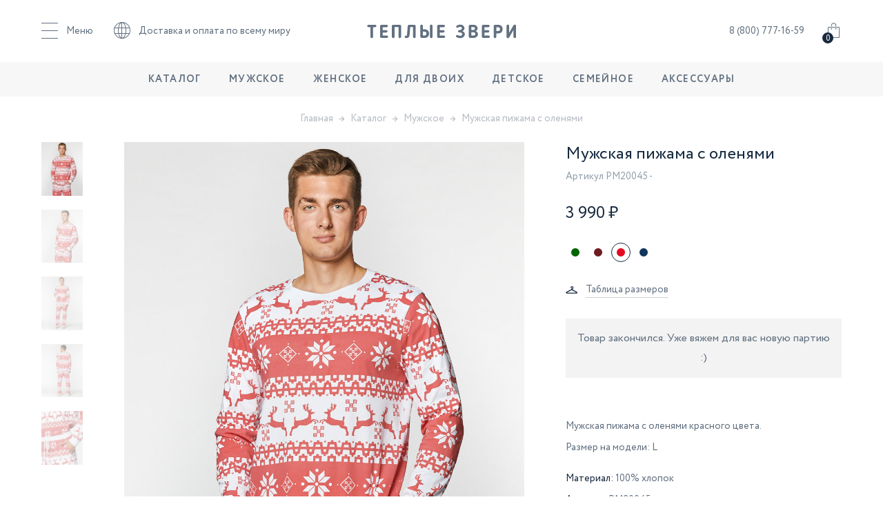

--- FILE ---
content_type: text/html; charset=UTF-8
request_url: https://tepliezveri.ru/catalog/men/muzhskaja-pizhama-s-olenjami-pm20045/
body_size: 15199
content:
<!DOCTYPE html>
<html lang="ru">
<head>
	<meta name="yandex-verification" content="2aead5169a402782" />
	<meta charset="UTF-8">
	<meta name="format-detection" content="telephone=no">
	<meta name="viewport" content="width=device-width, initial-scale=1.0, maximum-scale=1.0, user-scalable=0" />
	<meta http-equiv="X-UA-Compatible" content="ie=edge">
	<title>Купить мужскую пижаму с оленями красного цвета PM20045 - tepliezveri.ru</title>
	<meta name="description" content="Не отказывайте себе в удовольствии, купите мужскую пижаму с оленями красного цвета и дополните ваш гардероб стильной домашней одеждой. Классический красный цвет подарит вам ощущение комфорта и уюта, а яркий рисунок с оленями не оставит равнодушными окружающих. - Артикул: PM20045" />
	<meta name="keywords" content="Мужская пижама с оленями" />
	<meta content="text/html; charset=UTF-8" http-equiv="Content-Type" />
	<meta property="og:image" content="/upload/shop_1/2/0/9/item_2090/item_2090.jpg"/>

	<link href="https://fonts.googleapis.com/css?family=Roboto+Condensed&amp;subset=cyrillic" rel="stylesheet">
	<!-- <link href="https://fonts.googleapis.com/css?family=Open+Sans:300,400,600&amp;subset=cyrillic-ext" rel="stylesheet"> -->
	<link rel="stylesheet" href="/templates/template62/css/style.css?1585212478" type="text/css">
<link rel="stylesheet" href="/templates/template62/style.css?1730979189" type="text/css">
<link rel="stylesheet" href="/templates/template64/style.css?1561883035" type="text/css">
<link rel="stylesheet" href="/templates/template62/css/legacy.css?1673965338" type="text/css">
					<script>
		var dateHost = new Date(1769538364000);
	</script>

	<script>
		function show_loaded_image(obj){
			$(obj).addClass('loaded');
		}
	</script>
		<script>
		(function(i,s,o,g,r,a,m){i['GoogleAnalyticsObject']=r;i[r]=i[r]||function(){
			(i[r].q=i[r].q||[]).push(arguments)},i[r].l=1*new Date();a=s.createElement(o),
			m=s.getElementsByTagName(o)[0];a.async=1;a.src=g;m.parentNode.insertBefore(a,m)
		})(window,document,'script','https://www.google-analytics.com/analytics.js','ga');

		ga('create', 'UA-104381412-1', 'auto');
		ga('require', 'displayfeatures');
		ga('send', 'pageview');
	</script>
			<meta name="mailru-domain" content="Zz1PwjHwtEKOS7b5" />
	<script type="text/javascript">!function(){var t=document.createElement("script");t.type="text/javascript",t.async=!0,t.src='https://vk.com/js/api/openapi.js?169',t.onload=function(){VK.Retargeting.Init("VK-RTRG-66226-gCivY"),VK.Retargeting.Hit()},document.head.appendChild(t)}();</script><noscript><img src="https://vk.com/rtrg?p=VK-RTRG-66226-gCivY" style="position:fixed; left:-999px;" alt=""/></noscript>
</head>
<body data-csrf="fbea9ac1bb79e5b4f7d2be0114a01287" class=" ">
	
	
	<div class="wrapper">

				<div id="header-wrap" class="header-wrap">
			<!-- header BEGIN -->
			<header id="header" class="header">
				<div class="container">
					<div class="header__inner">

						<div class="header__bar-a">
							<div class="header-nav">
								<!-- <button type="button" class="header-nav__menu js-nav-toggle"><span class="header-nav__icon icon-menu"></span><span class="header-nav__text">Меню</span></button> -->
								<button type="button" class="header-nav__menu js-nav-toggle">
										<span class="header-nav__bars">
											<span class="header-nav__bar1"></span>
											<span class="header-nav__bar2"></span>
											<span class="header-nav__bar3"></span>
										</span>
									<span class="header-nav__text">Меню</span>
								</button>
								<div class="header-nav__dropdown">
									<a href="/" class="header-nav__link">Главная</a>
<!--									<a href="/delivery/" class="header-nav__link is-active">Доставка и оплата</a>-->
									<a href="/delivery/" class="header-nav__link">Доставка и оплата</a>
									<a href="/guaranty/" class="header-nav__link">Гарантии и возврат</a>
									<a href="/contacts/" class="header-nav__link">Контакты</a>
									<a href="/reviews/" class="header-nav__link">Отзывы</a>
									<a href="/about/" class="header-nav__link">О компании</a>
								</div>
							</div>
							<a href="/delivery/" class="header__link"><span class="header__link-icon icon-global"></span>Доставка и оплата по всему миру</a>
						</div>

						<a href="/" class="logo"><img src="/templates/template62/img/logo.svg" alt="Теплые звери" class="logo__img"/></a>

						<div class="header__bar-b">

							<a href="tel:8 (800) 777-16-59" class="header__link">8 (800) 777-16-59</a>

							
							<!-- little-cart BEGIN -->
							<div id="little_cart" class="little-cart js-little-cart">
								

<a href="/cart/" class="little-cart__link js-little-cart-link">
  <span class="little-cart__icon icon-bag"></span>
</a>
<span class="little-cart__qnt">0</span>
<div class="little-cart__dropdown">
  <div class="little-cart__header">
    <div class="little-cart__headline">Моя корзина <span>(0)</span></div>
    <button type="button" class="little-cart__close js-little-cart-close">
      <svg viewBox="0 0 32 32">
        <path d="M10,10 L22,22 M22,10 L10,22"></path>
      </svg>
    </button>
  </div>
  <div class="little-cart__empty js-little-cart-scroll">
    <div class="little-cart__icon-empty icon-empty"></div>
    <div class="little-cart__text">Вы пока ничего не добавили,<br /><a href="/catalog/">посмотрите в каталоге</a></div>
  </div>
  <div class="little-cart__footer">
    <button type="button" class="little-cart__button button button_invert js-little-cart-close">Продолжить покупки</button>
  </div>
</div>
							</div>
							<!-- little-cart END -->

						</div>

					</div>
				</div>
			</header>
			<!-- header END -->
			<!-- nav BEGIN -->
			<nav id="nav" class="nav nav_bg_fill">
				<div class="nav__inner">
					<div class="nav__list">
						<div class="nav__item js-nav-item">
							<a href="/catalog/" class="nav__link">Каталог</a>
							<button type="button" class="nav__toggle js-nav-item-toggle"><span></span></button>
							<!-- sub BEGIN -->
							<div class="nav-sub">
								<div class="nav-sub__inner">
									<!--									<div class="nav-sub__list">-->
									<!--										<div class="nav-sub__item">-->
									<!--											<a href="#" class="nav-sub__link">Новинки</a>-->
									<!--										</div>-->
									<!--										<div class="nav-sub__item">-->
									<!--											<a href="#" class="nav-sub__link">Популярные</a>-->
									<!--										</div>-->
									<!--										<div class="nav-sub__item">-->
									<!--											<a href="#" class="nav-sub__link">Рекомендуем</a>-->
									<!--										</div>-->
									<!--										<div class="nav-sub__item-promo">-->
									<!--											<a href="#" class="nav-sub__link-promo">Акции</a>-->
									<!--										</div>-->
									<!--									</div>-->
									<div class="nav-sub__list nav-sub__category">
										<div class="nav-sub__title">Тип товара</div>
										<div class="nav-sub__item">
											<a href="/catalog/" class="nav-sub__link">Все</a>
										</div>
										<div class="nav-sub__item">
											<a href="/catalog/sviter/" class="nav-sub__link">Свитер</a>
										</div>
										<div class="nav-sub__item">
											<a href="/catalog/pizhama/" class="nav-sub__link">Пижама</a>
										</div>
										<div class="nav-sub__item">
											<a href="/catalog/sharf/" class="nav-sub__link">Шарф</a>
										</div>
										<div class="nav-sub__item">
											<a href="/catalog/shapki/" class="nav-sub__link">Шапка</a>
										</div>
										<div class="nav-sub__item">
											<a href="/catalog/varezhki/" class="nav-sub__link">Варежки</a>
										</div>
										<div class="nav-sub__item">
											<a href="/catalog/komplekt/" class="nav-sub__link">Комплект</a>
										</div>
										<div class="nav-sub__item">
											<a href="/catalog/accessories/plaid/" class="nav-sub__link">Пледы</a>
										</div>
<!--										<div class="nav-sub__item">-->
<!--											<a href="#" class="nav-sub__link">Носки</a>-->
<!--										</div>-->
									</div>
									<div class="nav-sub__list">
										<div class="nav-sub__title">Рисунок</div>
										<div class="nav-sub__item">
											<a href="/catalog/svitera-s-olenyami/" class="nav-sub__link">С оленями</a>
										</div>
										<div class="nav-sub__item">
											<a href="/catalog/sviter-s-haski/" class="nav-sub__link">С хаски</a>
										</div>
										<div class="nav-sub__item">
											<a href="/catalog/sviter-s-lisoj/" class="nav-sub__link">С лисой</a>
										</div>
										<div class="nav-sub__item">
											<a href="/catalog/sviter-so-snegiryami/" class="nav-sub__link">Со снегирем</a>
										</div>
										<div class="nav-sub__item">
											<a href="/catalog/sviter-s-sovoj/" class="nav-sub__link">С совой</a>
										</div>
										<div class="nav-sub__item">
											<a href="/catalog/sviter-s-medvedyami/" class="nav-sub__link">С медведем</a>
										</div>
										<div class="nav-sub__item">
											<a href="/catalog/sviter-s-zhivotnymi/" class="nav-sub__link">С животными</a>
										</div>
									</div>
									<div class="nav-sub__list">
										<div class="nav-sub__title">Виды свитеров</div>
										<div class="nav-sub__item">
											<a href="/catalog/islandskij-sviter-s-olenyami/" class="nav-sub__link">Исландские</a>
										</div>
										<div class="nav-sub__item">
											<a href="/catalog/norvezhskij-sviter/" class="nav-sub__link">Норвежские</a>
										</div>
										<div class="nav-sub__item">
											<a href="/catalog/skandinavskij-sviter/" class="nav-sub__link">Скандинавские</a>
										</div>
										<div class="nav-sub__item">
											<a href="/catalog/finskij-sviter-s-olenyami/" class="nav-sub__link">Финские</a>
										</div>
									</div>
									<div class="nav-sub__list">
										<div class="nav-sub__title">Цвета свитеров</div>
										<div class="nav-sub__item">
											<a href="/catalog/sinij-sviter-s-olenyami/" class="nav-sub__link">Синие с оленями</a>
										</div>
										<div class="nav-sub__item">
											<a href="/catalog/belyj-sviter-s-olenyami/" class="nav-sub__link">Белые с оленями</a>
										</div>
										<div class="nav-sub__item">
											<a href="/catalog/krasnyj-sviter-s-olenem/" class="nav-sub__link">Красные с оленями</a>
										</div>
										<div class="nav-sub__item">
											<a href="/catalog/belyj-novogodnij-sviter/" class="nav-sub__link">Белые новогодние</a>
										</div>
									</div>
									<div class="nav-sub__list">
										<div class="nav-sub__title">Популярное</div>
										<div class="nav-sub__item">
											<a href="/catalog/pizhama-s-olenjami/" class="nav-sub__link">Пижамы с оленями</a>
										</div>
										<div class="nav-sub__item">
											<a href="/catalog/pizhamy-s-zhivotnymi/" class="nav-sub__link">Пижамы с животными</a>
										</div>
									</div>
									<div class="nav-sub__list">
										<div class="nav-sub__title">Праздничные</div>
										<div class="nav-sub__item">
											<a href="/catalog/novogodnij-sviter/" class="nav-sub__link">Новогодние свитера</a>
										</div>
										<div class="nav-sub__item">
											<a href="/catalog//novogodnie-pizhamy/" class="nav-sub__link">Новогодние пижамы</a>
										</div>
									</div>
								</div>
							</div>
							<!-- sub END -->
						</div>
						<div class="nav__item js-nav-item">
							<a href="/catalog/men/" class="nav__link">Мужское</a>
							<button type="button" class="nav__toggle js-nav-item-toggle"><span></span></button>
							<!-- sub BEGIN -->
							<div class="nav-sub">
								<div class="nav-sub__inner">
									<!--									<div class="nav-sub__list">-->
									<!--										<div class="nav-sub__item">-->
									<!--											<a href="#" class="nav-sub__link">Новинки</a>-->
									<!--										</div>-->
									<!--										<div class="nav-sub__item">-->
									<!--											<a href="#" class="nav-sub__link">Популярные</a>-->
									<!--										</div>-->
									<!--										<div class="nav-sub__item">-->
									<!--											<a href="#" class="nav-sub__link">Рекомендуем</a>-->
									<!--										</div>-->
									<!--										<div class="nav-sub__item-promo">-->
									<!--											<a href="#" class="nav-sub__link-promo">Акции</a>-->
									<!--										</div>-->
									<!--									</div>-->
									<div class="nav-sub__list nav-sub__category">
										<div class="nav-sub__title">Тип товара</div>
										<!--										<div class="nav-sub__item">-->
										<!--											<a href="#" class="nav-sub__link">Все</a>-->
										<!--										</div>-->
										<div class="nav-sub__item">
											<a href="/catalog/men/sviter/" class="nav-sub__link">Свитер</a>
										</div>
										<div class="nav-sub__item">
											<a href="/catalog/men/pizhama/" class="nav-sub__link">Пижама</a>
										</div>
										<div class="nav-sub__item">
											<a href="/catalog/men/sharf/" class="nav-sub__link">Шарф</a>
										</div>
										<div class="nav-sub__item">
											<a href="/catalog/men/shapka/" class="nav-sub__link">Шапка</a>
										</div>
										<div class="nav-sub__item">
											<a href="/catalog/men/varezhka/" class="nav-sub__link">Варежки</a>
										</div>
										<div class="nav-sub__item">
											<a href="/catalog/men/komplekt/" class="nav-sub__link">Комплект</a>
										</div>
										<div class="nav-sub__item">
											<a href="/catalog/accessories/plaid/" class="nav-sub__link">Пледы</a>
										</div>
										<!--										<div class="nav-sub__item">-->
										<!--											<a href="#" class="nav-sub__link">Носки</a>-->
										<!--										</div>-->
									</div>
									<div class="nav-sub__list">
										<div class="nav-sub__title">Рисунок</div>
										<div class="nav-sub__item">
											<a href="/catalog/men/oleni/" class="nav-sub__link">Олени</a>
										</div>
										<div class="nav-sub__item">
											<a href="/catalog/men/haski/" class="nav-sub__link">Хаски</a>
										</div>
										<div class="nav-sub__item">
											<a href="/catalog/men/losi/" class="nav-sub__link">Лоси</a>
										</div>
										<div class="nav-sub__item">
											<a href="/catalog/men/medvedi/" class="nav-sub__link">Медведь</a>
										</div>
										<div class="nav-sub__item">
											<a href="/catalog/men/tigry/" class="nav-sub__link">Тигр</a>
										</div>
										<div class="nav-sub__item">
											<a href="/catalog/men/volki/" class="nav-sub__link">Волк</a>
										</div>
									</div>
									<div class="nav-sub__list">
										<div class="nav-sub__title">Фасон</div>
										<div class="nav-sub__item">
											<a href="/catalog/men/sviter/bez-gorla/" class="nav-sub__link">Без горла</a>
										</div>
										<div class="nav-sub__item">
											<a href="/catalog/men/sviter/s-gorlom/" class="nav-sub__link">С горлом</a>
										</div>
									</div>
									<div class="nav-sub__list">
										<div class="nav-sub__title">Цвет</div>
										<div class="nav-sub__item">
											<a href="/catalog/men/belyj/" class="nav-sub__link">Белый</a>
										</div>
										<div class="nav-sub__item">
											<a href="/catalog/men/sinij/" class="nav-sub__link">Синий</a>
										</div>
										<div class="nav-sub__item">
											<a href="/catalog/men/krasnyj/" class="nav-sub__link">Красный</a>
										</div>
										<div class="nav-sub__item">
											<a href="/catalog/men/vasiljok/" class="nav-sub__link">Василёк</a>
										</div>
										<div class="nav-sub__item">
											<a href="/catalog/men/bordovyj/" class="nav-sub__link">Бордовый</a>
										</div>
										<div class="nav-sub__item">
											<a href="/catalog/men/korichnevyj/" class="nav-sub__link">Коричневый</a>
										</div>
										<div class="nav-sub__item">
											<a href="/catalog/men/seryj/" class="nav-sub__link">Серый</a>
										</div>
										<div class="nav-sub__item">
											<a href="/catalog/men/oranzhevyj/" class="nav-sub__link">Оранжевый</a>
										</div>
									</div>
									<div class="nav-sub__list">
										<div class="nav-sub__title">Популярные</div>
										<div class="nav-sub__item">
											<a href="/catalog/men/sviter/islandskij/" class="nav-sub__link">Исландский свитер</a>
										</div>
										<div class="nav-sub__item">
											<a href="/catalog/men/sviter/finskij/" class="nav-sub__link">Финский свитер</a>
										</div>
										<div class="nav-sub__item">
											<a href="/catalog/men/sviter/norvezhskij/" class="nav-sub__link">Норвежсккий свитер</a>
										</div>
										<div class="nav-sub__item">
											<a href="/catalog/men/sviter/oleni/s-gorlom/" class="nav-sub__link">Свитер с горлом</a>
										</div>
										<div class="nav-sub__item">
											<a href="/catalog/men/sviter/oleni/" class="nav-sub__link">Свитер с оленями</a>
										</div>
										<div class="nav-sub__item">
											<a href="/catalog/men/sviter/skandinavskij/" class="nav-sub__link">Скандинавский свитер</a>
										</div>
									</div>
									<div class="nav-sub__list">
										<div class="nav-sub__title">Праздничные</div>
										<div class="nav-sub__item">
											<a href="/catalog/men/sviter/novogodnij/" class="nav-sub__link">Новогодний свитер</a>
										</div>
										<div class="nav-sub__item">
											<a href="/catalog/men/sviter/rozhdestvenskij/" class="nav-sub__link">Рождественский свитер</a>
										</div>
										<div class="nav-sub__item">
											<a href="/catalog/men/pizhama/novogodnjaja/" class="nav-sub__link">Новогодняя пижама</a>
										</div>
									</div>
								</div>
							</div>
							<!-- sub END -->
						</div>
						<div class="nav__item js-nav-item">
							<a href="/catalog/women/" class="nav__link">Женское</a>
							<button type="button" class="nav__toggle js-nav-item-toggle"><span></span></button>
							<!-- sub BEGIN -->
							<div class="nav-sub">
								<div class="nav-sub__inner">
									<!--									<div class="nav-sub__list">-->
									<!--										<div class="nav-sub__item">-->
									<!--											<a href="#" class="nav-sub__link">Новинки</a>-->
									<!--										</div>-->
									<!--										<div class="nav-sub__item">-->
									<!--											<a href="#" class="nav-sub__link">Популярные</a>-->
									<!--										</div>-->
									<!--										<div class="nav-sub__item">-->
									<!--											<a href="#" class="nav-sub__link">Рекомендуем</a>-->
									<!--										</div>-->
									<!--										<div class="nav-sub__item-promo">-->
									<!--											<a href="#" class="nav-sub__link-promo">Акции</a>-->
									<!--										</div>-->
									<!--									</div>-->
									<div class="nav-sub__list nav-sub__category">
										<div class="nav-sub__title">Тип товара</div>
										<!--										<div class="nav-sub__item">-->
										<!--											<a href="#" class="nav-sub__link">Все</a>-->
										<!--										</div>-->
										<div class="nav-sub__item">
											<a href="/catalog/women/sviter/" class="nav-sub__link">Свитер</a>
										</div>
										<div class="nav-sub__item">
											<a href="/catalog/women/pizhama/" class="nav-sub__link">Пижама</a>
										</div>
										<div class="nav-sub__item">
											<a href="/catalog/women/sharf/" class="nav-sub__link">Шарф</a>
										</div>
										<div class="nav-sub__item">
											<a href="/catalog/women/shapka/" class="nav-sub__link">Шапка</a>
										</div>
										<div class="nav-sub__item">
											<a href="/catalog/women/varezhka/" class="nav-sub__link">Варежки</a>
										</div>
										<div class="nav-sub__item">
											<a href="/catalog/women/komplekt/" class="nav-sub__link">Комплект</a>
										</div>
										<div class="nav-sub__item">
											<a href="/catalog/accessories/plaid/" class="nav-sub__link">Пледы</a>
										</div>
										<!--										<div class="nav-sub__item">-->
										<!--											<a href="#" class="nav-sub__link">Носки</a>-->
										<!--										</div>-->
									</div>
									<div class="nav-sub__list">
										<div class="nav-sub__title">Рисунок</div>
										<div class="nav-sub__item">
											<a href="/catalog/women/oleni/" class="nav-sub__link">Олени</a>
										</div>
										<div class="nav-sub__item">
											<a href="/catalog/women/zajcy/" class="nav-sub__link">Заяц</a>
										</div>
										<div class="nav-sub__item">
											<a href="/catalog/women/lisy/" class="nav-sub__link">Лиса</a>
										</div>
										<div class="nav-sub__item">
											<a href="/catalog/women/losi/" class="nav-sub__link">Лоси</a>
										</div>
										<div class="nav-sub__item">
											<a href="/catalog/women/sovy/" class="nav-sub__link">Сова</a>
										</div>
										<div class="nav-sub__item">
											<a href="/catalog/women/ezhi/" class="nav-sub__link">Ёж</a>
										</div>
										<div class="nav-sub__item">
											<a href="/catalog/women/snegiri/" class="nav-sub__link">Снегирь</a>
										</div>
										<div class="nav-sub__item">
											<a href="/catalog/women/belki/" class="nav-sub__link">Белка</a>
										</div>
									</div>
									<div class="nav-sub__list">
										<div class="nav-sub__title">Фасон</div>
										<div class="nav-sub__item">
											<a href="/catalog/women/sviter/bez-gorla/" class="nav-sub__link">Без горла</a>
										</div>
										<div class="nav-sub__item">
											<a href="/catalog/women/sviter/s-gorlom/" class="nav-sub__link">С горлом</a>
										</div>
									</div>
									<div class="nav-sub__list">
										<div class="nav-sub__title">Цвет</div>
										<div class="nav-sub__item">
											<a href="/catalog/women/bordovyj/" class="nav-sub__link">Бордовый</a>
										</div>
										<div class="nav-sub__item">
											<a href="/catalog/women/vasiljok/" class="nav-sub__link">Василёк</a>
										</div>
										<div class="nav-sub__item">
											<a href="/catalog/women/oranzhevyj/" class="nav-sub__link">Оранжевый</a>
										</div>
										<div class="nav-sub__item">
											<a href="/catalog/women/belyj/" class="nav-sub__link">Белый</a>
										</div>
										<div class="nav-sub__item">
											<a href="/catalog/women/sinij/" class="nav-sub__link">Синий</a>
										</div>
										<div class="nav-sub__item">
											<a href="/catalog/women/bezhevyj/" class="nav-sub__link">Бежевый</a>
										</div>
										<div class="nav-sub__item">
											<a href="/catalog/women/chjornyj/" class="nav-sub__link">Чёрный</a>
										</div>
										<div class="nav-sub__item">
											<a href="/catalog/women/krasnyj/" class="nav-sub__link">Красный</a>
										</div>
										<div class="nav-sub__item">
											<a href="/catalog/women/?property_98%5B%5D=860" class="nav-sub__link">Зеленый</a>
										</div>
									</div>
									<div class="nav-sub__list">
										<div class="nav-sub__title">Популярные</div>
										<div class="nav-sub__item">
											<a href="/catalog/women/sviter/norvezhskij/" class="nav-sub__link">Норвежсккий свитер</a>
										</div>
										<div class="nav-sub__item">
											<a href="/catalog/women/sviter/oleni/bolshogo-razmera/" class="nav-sub__link">Свитер большого размера</a>
										</div>
										<div class="nav-sub__item">
											<a href="/catalog/women/sviter/finskij/" class="nav-sub__link">Финский свитер</a>
										</div>
										<div class="nav-sub__item">
											<a href="/catalog/women/sviter/novogodnij/" class="nav-sub__link">Новогодний свитер</a>
										</div>
										<div class="nav-sub__item">
											<a href="/catalog/women/sviter/oleni/" class="nav-sub__link">Свитер женский с оленями</a>
										</div>
										<div class="nav-sub__item">
											<a href="/catalog/women/sviter/skandinavskij/" class="nav-sub__link">Скандинавский свитер</a>
										</div>
										<div class="nav-sub__item">
											<a href="/catalog/women/pizhama/oleni/" class="nav-sub__link">Пижама женская с оленями</a>
										</div>
									</div>
									<div class="nav-sub__list">
										<div class="nav-sub__title">Праздничные</div>
										<div class="nav-sub__item">
											<a href="/catalog/women/pizhama/novogodnjaja/" class="nav-sub__link">Новогодняя пижама</a>
										</div>
									</div>
								</div>
							</div>
							<!-- sub END -->
						</div>
						<div class="nav__item js-nav-item">
							<a href="/catalog/couple/" class="nav__link">Для двоих</a>
							<button type="button" class="nav__toggle js-nav-item-toggle"><span></span></button>
							<!-- sub BEGIN -->
							<div class="nav-sub">
								<div class="nav-sub__inner">
									<!--									<div class="nav-sub__list">-->
									<!--										<div class="nav-sub__item">-->
									<!--											<a href="#" class="nav-sub__link">Новинки</a>-->
									<!--										</div>-->
									<!--										<div class="nav-sub__item">-->
									<!--											<a href="#" class="nav-sub__link">Популярные</a>-->
									<!--										</div>-->
									<!--										<div class="nav-sub__item">-->
									<!--											<a href="#" class="nav-sub__link">Рекомендуем</a>-->
									<!--										</div>-->
									<!--										<div class="nav-sub__item-promo">-->
									<!--											<a href="#" class="nav-sub__link-promo">Акции</a>-->
									<!--										</div>-->
									<!--									</div>-->
									<div class="nav-sub__list nav-sub__category">
										<div class="nav-sub__title">Тип товара</div>
										<div class="nav-sub__item">
											<a href="/catalog/couple/sviter/" class="nav-sub__link">Свитер</a>
										</div>
										<div class="nav-sub__item">
											<a href="/catalog/couple/pizhama/" class="nav-sub__link">Пижама</a>
										</div>
										<div class="nav-sub__item">
											<a href="/catalog/accessories/plaid/" class="nav-sub__link">Пледы</a>
										</div>
										<div class="nav-sub__item">
											<a href="/catalog/couple/shapka/" class="nav-sub__link">Шапки</a>
										</div>
										<div class="nav-sub__item">
											<a href="/catalog/couple/komplekt/" class="nav-sub__link">Комплект</a>
										</div>
									</div>
									<div class="nav-sub__list">
										<div class="nav-sub__title">Рисунок</div>
										<div class="nav-sub__item">
											<a href="/catalog/couple/sviter/oleni/" class="nav-sub__link">Олени</a>
										</div>
									</div>
									<div class="nav-sub__list">
										<div class="nav-sub__title">Фасон</div>
										<div class="nav-sub__item">
											<a href="/catalog/couple/sviter/bez-gorla/" class="nav-sub__link">Без горла</a>
										</div>
										<div class="nav-sub__item">
											<a href="/catalog/couple/sviter/s-gorlom/" class="nav-sub__link">С горлом</a>
										</div>
									</div>
									<div class="nav-sub__list">
										<div class="nav-sub__title">Цвет</div>
										<div class="nav-sub__item">
											<a href="/catalog/couple/sviter/belij/" class="nav-sub__link">Белый</a>
										</div>
										<div class="nav-sub__item">
											<a href="/catalog/couple/sviter/krasnij/" class="nav-sub__link">Красный</a>
										</div>
										<div class="nav-sub__item">
											<a href="/catalog/couple/sviter/sinij/" class="nav-sub__link">Синий</a>
										</div>
									</div>
								</div>
							</div>
							<!-- sub END -->
						</div>
						<div class="nav__item js-nav-item">
							<a href="/catalog/children/" class="nav__link">Детское</a>
							<button type="button" class="nav__toggle js-nav-item-toggle"><span></span></button>
							<!-- sub BEGIN -->
							<div class="nav-sub">
								<div class="nav-sub__inner">
									<!--									<div class="nav-sub__list">-->
									<!--										<div class="nav-sub__item">-->
									<!--											<a href="#" class="nav-sub__link">Новинки</a>-->
									<!--										</div>-->
									<!--										<div class="nav-sub__item">-->
									<!--											<a href="#" class="nav-sub__link">Популярные</a>-->
									<!--										</div>-->
									<!--										<div class="nav-sub__item">-->
									<!--											<a href="#" class="nav-sub__link">Рекомендуем</a>-->
									<!--										</div>-->
									<!--										<div class="nav-sub__item-promo">-->
									<!--											<a href="#" class="nav-sub__link-promo">Акции</a>-->
									<!--										</div>-->
									<!--									</div>-->
									<div class="nav-sub__list nav-sub__category">
										<div class="nav-sub__title">Тип товара</div>
										<!--										<div class="nav-sub__item">-->
										<!--											<a href="#" class="nav-sub__link">Все</a>-->
										<!--										</div>-->
										<div class="nav-sub__item">
											<a href="/catalog/children/sviter/" class="nav-sub__link">Свитер</a>
										</div>
										<div class="nav-sub__item">
											<a href="/catalog/children/pizhama/" class="nav-sub__link">Пижама</a>
										</div>
										<div class="nav-sub__item">
											<a href="/catalog/children/sharf/" class="nav-sub__link">Шарф</a>
										</div>
										<div class="nav-sub__item">
											<a href="/catalog/children/shapka/" class="nav-sub__link">Шапка</a>
										</div>
										<div class="nav-sub__item">
											<a href="/catalog/children/varezhki/" class="nav-sub__link">Варежки</a>
										</div>
										<div class="nav-sub__item">
											<a href="/catalog/children/komplekt/" class="nav-sub__link">Комплект</a>
										</div>
										<div class="nav-sub__item">
											<a href="/catalog/accessories/plaid/" class="nav-sub__link">Пледы</a>
										</div>
									</div>
									<div class="nav-sub__list">
										<div class="nav-sub__title">Для кого</div>
										<div class="nav-sub__item">
											<a href="/catalog/children/malchik/" class="nav-sub__link">Мальчик</a>
										</div>
										<div class="nav-sub__item">
											<a href="/catalog/children/devochka/" class="nav-sub__link">Девочка</a>
										</div>
										<div class="nav-sub__item">
											<a href="/catalog/children/dvoe-detej/" class="nav-sub__link">Двое Детей</a>
										</div>
									</div>
									<div class="nav-sub__list">
										<div class="nav-sub__title">Рисунок</div>
										<div class="nav-sub__item">
											<a href="/catalog/children/oleni/" class="nav-sub__link">Олени</a>
										</div>
										<div class="nav-sub__item">
											<a href="/catalog/children/zajcy/" class="nav-sub__link">Заяц</a>
										</div>
										<div class="nav-sub__item">
											<a href="/catalog/children/enot/" class="nav-sub__link">Енот</a>
										</div>
										<div class="nav-sub__item">
											<a href="/catalog/children/lisy/" class="nav-sub__link">Лиса</a>
										</div>
										<div class="nav-sub__item">
											<a href="/catalog/children/sovy/" class="nav-sub__link">Сова</a>
										</div>
										<div class="nav-sub__item">
											<a href="/catalog/children/ezhi/" class="nav-sub__link">Ёж</a>
										</div>
										<div class="nav-sub__item">
											<a href="/catalog/children/snegiri/" class="nav-sub__link">Снегирь</a>
										</div>
										<div class="nav-sub__item">
											<a href="/catalog/children/belki/" class="nav-sub__link">Белка</a>
										</div>
										<div class="nav-sub__item">
											<a href="/catalog/children/haski/" class="nav-sub__link">Хаски</a>
										</div>
										<div class="nav-sub__item">
											<a href="/catalog/children/medvedi/" class="nav-sub__link">Медведь</a>
										</div>
									</div>
									<div class="nav-sub__list">
										<div class="nav-sub__title">Фасон</div>
										<div class="nav-sub__item">
											<a href="/catalog/children/sviter/bez-gorla/" class="nav-sub__link">Без горла</a>
										</div>
										<div class="nav-sub__item">
											<a href="/catalog/children/sviter/s-gorlom/" class="nav-sub__link">С горлом</a>
										</div>
									</div>
									<div class="nav-sub__list">
										<div class="nav-sub__title">Цвет</div>
										<div class="nav-sub__item">
											<a href="/catalog/children/belyj/" class="nav-sub__link">Белый</a>
										</div>
										<div class="nav-sub__item">
											<a href="/catalog/children/sinij/" class="nav-sub__link">Синий</a>
										</div>
										<div class="nav-sub__item">
											<a href="/catalog/children/krasnyj/" class="nav-sub__link">Красный</a>
										</div>
										<div class="nav-sub__item">
											<a href="/catalog/children/vasiljok/" class="nav-sub__link">Василёк</a>
										</div>
										<div class="nav-sub__item">
											<a href="/catalog/children/bordovyj/" class="nav-sub__link">Бордовый</a>
										</div>
										<div class="nav-sub__item">
											<a href="/catalog/children/seryj/" class="nav-sub__link">Серый</a>
										</div>
										<div class="nav-sub__item">
											<a href="/catalog/children/oranzhevyj/" class="nav-sub__link">Оранжевый</a>
										</div>
									</div>
									<div class="nav-sub__list">
										<div class="nav-sub__title">Популярные</div>
										<div class="nav-sub__item">
											<a href="/catalog/children/malchik/sviter/oleni/" class="nav-sub__link">Свитеры для мальчиков с оленями</a>
										</div>
										<div class="nav-sub__item">
											<a href="/catalog/children/sviter/snegiri/" class="nav-sub__link">Детские свитера со снегирями</a>
										</div>
										<div class="nav-sub__item">
											<a href="/catalog/children/devochka/sviter/oleni/" class="nav-sub__link">Свитера с оленями для девочек</a>
										</div>
										<div class="nav-sub__item">
											<a href="/catalog/children/sviter/oleni/" class="nav-sub__link">Детские свитера с оленями</a>
										</div>
										<div class="nav-sub__item">
											<a href="/catalog/children/sviter/oleni/krasnij/" class="nav-sub__link">Детские красные свитера с оленями</a>
										</div>
										<div class="nav-sub__item">
											<a href="/catalog/children/sviter/medvedi/" class="nav-sub__link">Детские свитера с медведем</a>
										</div>
										<div class="nav-sub__item">
											<a href="/catalog/children/pizhama/oleni/" class="nav-sub__link">Детские пижамы с оленями</a>
										</div>
									</div>
									<div class="nav-sub__list">
										<div class="nav-sub__title">Праздничные</div>
										<div class="nav-sub__item">
											<a href="/catalog/children/pizhama/novogodnjaja/" class="nav-sub__link">Новогодняя пижама</a>
										</div>
									</div>
								</div>
							</div>
							<!-- sub END -->
						</div>
						<div class="nav__item js-nav-item">
							<a href="/catalog/family/" class="nav__link">Семейное</a>
							<button type="button" class="nav__toggle js-nav-item-toggle"><span></span></button>
							<!-- sub BEGIN -->
							<div class="nav-sub">
								<div class="nav-sub__inner">
									<!--									<div class="nav-sub__list">-->
									<!--										<div class="nav-sub__item">-->
									<!--											<a href="#" class="nav-sub__link">Новинки</a>-->
									<!--										</div>-->
									<!--										<div class="nav-sub__item">-->
									<!--											<a href="#" class="nav-sub__link">Популярные</a>-->
									<!--										</div>-->
									<!--										<div class="nav-sub__item">-->
									<!--											<a href="#" class="nav-sub__link">Рекомендуем</a>-->
									<!--										</div>-->
									<!--										<div class="nav-sub__item-promo">-->
									<!--											<a href="#" class="nav-sub__link-promo">Акции</a>-->
									<!--										</div>-->
									<!--									</div>-->
									<div class="nav-sub__list nav-sub__category">
										<div class="nav-sub__title">Тип товара</div>
										<!--										<div class="nav-sub__item">-->
										<!--											<a href="#" class="nav-sub__link">Все</a>-->
										<!--										</div>-->
										<div class="nav-sub__item">
											<a href="/catalog/family/sviter/" class="nav-sub__link">Свитер</a>
										</div>
										<div class="nav-sub__item">
											<a href="/catalog/family/pizhama/" class="nav-sub__link">Пижама</a>
										</div>
										<div class="nav-sub__item">
											<a href="/catalog/family/varezhki/" class="nav-sub__link">Варежки</a>
										</div>
										<div class="nav-sub__item">
											<a href="/catalog/accessories/plaid/" class="nav-sub__link">Пледы</a>
										</div>
									</div>
									<div class="nav-sub__list">
										<div class="nav-sub__title">Для кого</div>
										<div class="nav-sub__item">
											<a href="/catalog/family/papa-mama-rebjonok/" class="nav-sub__link">Папа, мама и ребенок</a>
										</div>
										<div class="nav-sub__item">
											<a href="/catalog/family/papa-mama-deti/" class="nav-sub__link">Папа, мама и дети</a>
										</div>
										<div class="nav-sub__item">
											<a href="/catalog/family/sviter/mama-i-dochka/" class="nav-sub__link">Мама и дочь</a>
										</div>
										<div class="nav-sub__item">
											<a href="/catalog/family/sviter/papa-i-syn/" class="nav-sub__link">Папа и сын</a>
										</div>
									</div>
									<div class="nav-sub__list">
										<div class="nav-sub__title">Рисунок</div>
										<div class="nav-sub__item">
											<a href="/catalog/family/lisy/" class="nav-sub__link">Лиса</a>
										</div>
										<div class="nav-sub__item">
											<a href="/catalog/family/belki/" class="nav-sub__link">Белка</a>
										</div>
										<!--										<div class="nav-sub__item">-->
										<!--											<a href="" class="nav-sub__link">Енот</a>-->
										<!--										</div>-->
										<div class="nav-sub__item">
											<a href="/catalog/family/snegiri/" class="nav-sub__link">Снегирь</a>
										</div>
										<div class="nav-sub__item">
											<a href="/catalog/family/ezhi/" class="nav-sub__link">Ёж</a>
										</div>
										<div class="nav-sub__item">
											<a href="/catalog/family/haski/" class="nav-sub__link">Хаски</a>
										</div>
										<div class="nav-sub__item">
											<a href="/catalog/family/medvedi/" class="nav-sub__link">Медведь</a>
										</div>
										<div class="nav-sub__item">
											<a href="/catalog/family/oleni/" class="nav-sub__link">Олени</a>
										</div>
										<div class="nav-sub__item">
											<a href="/catalog/family/zajcy/" class="nav-sub__link">Заяц</a>
										</div>
										<div class="nav-sub__item">
											<a href="/catalog/family/sovy/" class="nav-sub__link">Сова</a>
										</div>
									</div>
									<div class="nav-sub__list">
										<div class="nav-sub__title">Фасон</div>
										<div class="nav-sub__item">
											<a href="/catalog/family/bez-gorla/" class="nav-sub__link">Без горла</a>
										</div>
										<div class="nav-sub__item">
											<a href="/catalog/family/s-gorlom/" class="nav-sub__link">С горлом</a>
										</div>
									</div>
									<div class="nav-sub__list">
										<div class="nav-sub__title">Цвет</div>
										<div class="nav-sub__item">
											<a href="/catalog/family/belyj/" class="nav-sub__link">Белый</a>
										</div>
										<div class="nav-sub__item">
											<a href="/catalog/family/sinij/" class="nav-sub__link">Синий</a>
										</div>
										<div class="nav-sub__item">
											<a href="/catalog/family/krasnyj/" class="nav-sub__link">Красный</a>
										</div>
										<div class="nav-sub__item">
											<a href="/catalog/family/vasiljok/" class="nav-sub__link">Василёк</a>
										</div>
										<div class="nav-sub__item">
											<a href="/catalog/family/bordovyj/" class="nav-sub__link">Бордовый</a>
										</div>
										<div class="nav-sub__item">
											<a href="/catalog/family/seryj/" class="nav-sub__link">Серый</a>
										</div>
									</div>
									<div class="nav-sub__list">
										<div class="nav-sub__title">Популярные</div>
										<div class="nav-sub__item">
											<a href="/catalog/family/sviter/oleni/" class="nav-sub__link">Свитеры для семьи с оленями</a>
										</div>
										<div class="nav-sub__item">
											<a href="/catalog/family/pizhama/oleni/" class="nav-sub__link">Пижамы для семьи с оленями</a>
										</div>
									</div>
									<div class="nav-sub__list">
										<div class="nav-sub__title">Праздничные</div>
										<div class="nav-sub__item">
											<a href="/catalog/family/pizhama/novogodnjaja/" class="nav-sub__link">Новогодние семейные пижамы</a>
										</div>
										<div class="nav-sub__item">
											<a href="/catalog/family/pizhama/rozhdestvenskaja/" class="nav-sub__link">Рождественские семейные пижамы</a>
										</div>
									</div>
								</div>
							</div>
							<!-- sub END -->
						</div>
						<div class="nav__item js-nav-item">
							<a href="/catalog/accessories/" class="nav__link">Аксессуары</a>
							<button type="button" class="nav__toggle js-nav-item-toggle"><span></span></button>
							<!-- sub BEGIN -->
							<div class="nav-sub">
								<div class="nav-sub__inner">
<!--									<div class="nav-sub__list">-->
<!--										<div class="nav-sub__item">-->
<!--											<a href="#" class="nav-sub__link">Новинки</a>-->
<!--										</div>-->
<!--										<div class="nav-sub__item">-->
<!--											<a href="#" class="nav-sub__link">Популярные</a>-->
<!--										</div>-->
<!--										<div class="nav-sub__item">-->
<!--											<a href="#" class="nav-sub__link">Рекомендуем</a>-->
<!--										</div>-->
<!--										<div class="nav-sub__item-promo">-->
<!--											<a href="#" class="nav-sub__link-promo">Акции</a>-->
<!--										</div>-->
<!--									</div>-->
									<div class="nav-sub__list nav-sub__category">
										<div class="nav-sub__title">Тип товара</div>
<!--										<div class="nav-sub__item">-->
<!--											<a href="#" class="nav-sub__link">Все</a>-->
<!--										</div>-->
<!--										<div class="nav-sub__item">-->
<!--											<a href="#" class="nav-sub__link">Носки</a>-->
<!--										</div>-->
										<div class="nav-sub__item">
											<a href="/catalog/accessories/?property_96%5B%5D=1042" class="nav-sub__link">Комплекты</a>
										</div>
										<div class="nav-sub__item">
											<a href="/catalog/accessories/plaid/" class="nav-sub__link">Пледы</a>
										</div>
										<div class="nav-sub__item">
											<a href="/catalog/accessories/?property_96%5B%5D=847" class="nav-sub__link">Шапки</a>
										</div>
										<div class="nav-sub__item">
											<a href="/catalog/accessories/?property_96%5B%5D=836" class="nav-sub__link">Шарф</a>
										</div>
										<div class="nav-sub__item">
											<a href="/catalog/accessories/?property_96%5B%5D=1038" class="nav-sub__link">Варежки</a>
										</div>
									</div>
									<div class="nav-sub__list">
										<div class="nav-sub__title">Праздничные</div>
										<div class="nav-sub__item">
											<a href="/catalog/accessories/novogodnie-pledy" class="nav-sub__link">Новогодние пледы</a>
										</div>
										<div class="nav-sub__item">
											<a href="/catalog/accessories/skandinavskie-pledy" class="nav-sub__link">Скандинавские пледы</a>
										</div>
									</div>
									<div class="nav-sub__list">
										<div class="nav-sub__title">Популярное</div>
										<div class="nav-sub__item">
											<a href="/catalog/accessories/plaid/oleni" class="nav-sub__link">Пледы с оленями</a>
										</div>
										<div class="nav-sub__item">
											<a href="/catalog/accessories/plaid/sovy" class="nav-sub__link">Пледы с совой</a>
										</div>
									</div>
								</div>
							</div>
							<!-- sub END -->
						</div>
											<div class="nav__extra">
						<div class="nav-extra">
							<a href="tel:8 (800) 777-16-59" class="nav-extra__link">
								<span class="nav-extra__icon icon-phone"></span>
								<span class="nav-extra__text">8 (800) 777-16-59 <span>Звонок бесплатный</span></span>
							</a>
							<a href="/delivery/" class="nav-extra__link">
								<span class="nav-extra__icon icon-truck"></span>
								<span class="nav-extra__text">Доставка и оплата</span>
							</a>
							<a href="/guaranty/" class="nav-extra__link">
								<span class="nav-extra__icon icon-warranty"></span>
								<span class="nav-extra__text">Гарантии и возврат</span>
							</a>
							<a href="/contacts/" class="nav-extra__link">
								<span class="nav-extra__icon icon-marker"></span>
								<span class="nav-extra__text">Контакты</span>
							</a>
							<a href="/about/" class="nav-extra__link">
								<span class="nav-extra__icon icon-clothes"></span>
								<span class="nav-extra__text">О нас</span>
							</a>
							<a href="/reviews/" class="nav-extra__link">
								<span class="nav-extra__icon icon-star"></span>
								<span class="nav-extra__text">Отзывы</span>
							</a>
						</div>
						<div class="nav__socials">
														<a href="https://vk.com/tepliezveri/" target="_blank" class="nav__social icon-social-vk"></a>
														<a href="https://instagram.com/tepliezveri/" target="_blank" class="nav__social icon-social-ig"></a>
														<a href="https://facebook.com/tepliezveri/" target="_blank" class="nav__social icon-social-fb"></a>
													</div>
					</div>
				</div>
			</nav>
			<!-- nav END -->
		</div>
		
		<!-- breadcrumbs BEGIN -->
<!--<div class="breadcrumbs ">-->
<!--	<div class="container">-->
<!--		<ul class="breadcrumbs__list">-->
<!--			<li class="breadcrumbs__item">-->
<!--				<a href="#" class="breadcrumbs__link">Главная</a>-->
<!--			</li>-->
<!--			<li class="breadcrumbs__item">-->
<!--				<a href="#" class="breadcrumbs__link">Категория</a>-->
<!--			</li>-->
<!--			<li class="breadcrumbs__item">-->
<!--				<a href="#" class="breadcrumbs__link">Каталог</a>-->
<!--			</li>-->
<!--			<li class="breadcrumbs__item">-->
<!--				<span class="breadcrumbs__current">Мужской свитер 20009 - 182242</span>-->
<!--			</li>-->
<!--		</ul>-->
<!--	</div>-->
<!--</div>-->
<!-- breadcrumbs END -->


<div class="breadcrumbs ">
  <div class="container">
    <ul class="breadcrumbs__list">
      <li class="breadcrumbs__item">
        <a href="/" class="breadcrumbs__link">Главная</a>
      </li>
      <li class="breadcrumbs__item">
        <a href="/catalog/" class="breadcrumbs__link">
						Каталог
					</a>
      </li>
      <li class="breadcrumbs__item">
        <a href="/catalog/men/" class="breadcrumbs__link">Мужское</a>
      </li>
      <li class="breadcrumbs__item">
        <span class="breadcrumbs__current">Мужская пижама с оленями</span>
      </li>
    </ul>
  </div>
</div>
<div class="card">
  <div class="container">
    <div class="card__page">
      <div class="card__side">
        <div class="card__back js-card-back-sticky">
          <span>
            <a href="/catalog/men/" data-url="/catalog/men/" class="js-card-back">Мужское</a>
          </span>
        </div>
      </div>
      <div class="card__gallery">
        <div class="card-thumbs js-card-thumbs-sticky">
          <div class="card-thumbs__list">
            <button type="button" class="card-thumbs__item js-card-thumb is-active">
              <img data-src="/98x127/fn/thumb/upload/shop_1/2/0/9/item_2090/item_2090.jpg" alt="Мужская пижама с оленями - фото1" title="Мужская пижама с оленями - от магазина Теплые звери (фото1)" src="/templates/template62/img/placeholder-tz.jpg" class="card-thumbs__img js-lazy" />
            </button>
            <button type="button" class="card-thumbs__item js-card-thumb">
              <img data-src="/98x127/fn/thumb/upload/shop_1/2/0/9/item_2090/shop_property_file_2090_3273.jpg" alt="Мужская пижама с оленями - фото2" title="Мужская пижама с оленями - от магазина Теплые звери (фото2)" src="/templates/template62/img/placeholder-tz.jpg" class="card-thumbs__img js-lazy" />
            </button>
            <button type="button" class="card-thumbs__item js-card-thumb">
              <img data-src="/98x127/fn/thumb/upload/shop_1/2/0/9/item_2090/shop_property_file_2090_3274.jpg" alt="Мужская пижама с оленями - фото3" title="Мужская пижама с оленями - от магазина Теплые звери (фото3)" src="/templates/template62/img/placeholder-tz.jpg" class="card-thumbs__img js-lazy" />
            </button>
            <button type="button" class="card-thumbs__item js-card-thumb">
              <img data-src="/98x127/fn/thumb/upload/shop_1/2/0/9/item_2090/shop_property_file_2090_3275.jpg" alt="Мужская пижама с оленями - фото4" title="Мужская пижама с оленями - от магазина Теплые звери (фото4)" src="/templates/template62/img/placeholder-tz.jpg" class="card-thumbs__img js-lazy" />
            </button>
            <button type="button" class="card-thumbs__item js-card-thumb">
              <img data-src="/98x127/fn/thumb/upload/shop_1/2/0/9/item_2090/shop_property_file_2090_3276.jpg" alt="Мужская пижама с оленями - фото5" title="Мужская пижама с оленями - от магазина Теплые звери (фото5)" src="/templates/template62/img/placeholder-tz.jpg" class="card-thumbs__img js-lazy" />
            </button>
          </div>
        </div>
        <div class="card-gallery">
          <div class="card-gallery__slider js-card-slider swiper-container">
            <div class="swiper-wrapper">
              <div class="swiper-slide">
                <a href="javascript:;" class="card-gallery__slide js-card-slider-item" data-index="0">
                  <img data-src="/770x996/fn/thumb/upload/shop_1/2/0/9/item_2090/item_2090.jpg" alt="Мужская пижама с оленями - фото1" title="Мужская пижама с оленями - от магазина Теплые звери (фото1)" src="/templates/template62/img/placeholder-tz.jpg" class="card-gallery__img js-lazy" />
                </a>
              </div>
              <div class="swiper-slide">
                <a href="javascript:;" class="card-gallery__slide js-card-slider-item" data-index="1">
                  <img data-src="/770x996/fn/thumb/upload/shop_1/2/0/9/item_2090/shop_property_file_2090_3273.jpg" alt="Мужская пижама с оленями - фото2" title="Мужская пижама с оленями - от магазина Теплые звери (фото2)" src="/templates/template62/img/placeholder-tz.jpg" class="card-gallery__img js-lazy" />
                </a>
              </div>
              <div class="swiper-slide">
                <a href="javascript:;" class="card-gallery__slide js-card-slider-item" data-index="2">
                  <img data-src="/770x996/fn/thumb/upload/shop_1/2/0/9/item_2090/shop_property_file_2090_3274.jpg" alt="Мужская пижама с оленями - фото3" title="Мужская пижама с оленями - от магазина Теплые звери (фото3)" src="/templates/template62/img/placeholder-tz.jpg" class="card-gallery__img js-lazy" />
                </a>
              </div>
              <div class="swiper-slide">
                <a href="javascript:;" class="card-gallery__slide js-card-slider-item" data-index="3">
                  <img data-src="/770x996/fn/thumb/upload/shop_1/2/0/9/item_2090/shop_property_file_2090_3275.jpg" alt="Мужская пижама с оленями - фото4" title="Мужская пижама с оленями - от магазина Теплые звери (фото4)" src="/templates/template62/img/placeholder-tz.jpg" class="card-gallery__img js-lazy" />
                </a>
              </div>
              <div class="swiper-slide">
                <a href="javascript:;" class="card-gallery__slide js-card-slider-item" data-index="4">
                  <img data-src="/770x996/fn/thumb/upload/shop_1/2/0/9/item_2090/shop_property_file_2090_3276.jpg" alt="Мужская пижама с оленями - фото5" title="Мужская пижама с оленями - от магазина Теплые звери (фото5)" src="/templates/template62/img/placeholder-tz.jpg" class="card-gallery__img js-lazy" />
                </a>
              </div>
            </div>
            <div class="card-gallery__pagination js-card-gallery-pagination"></div>
            <div class="card-labels"></div>
          </div>
        </div>
      </div>
      <div class="card__info">
        <div class="card__info-inner js-card-info-sticky">
          <div class="card__info-inner-sticky">
            <div id="card-form-wrapper">
              <div class="characts iteminfo" data-id="2090">
                <div class="price" itemprop="offers" itemscope="" itemtype="https://schema.org/Offer">
                  <meta itemprop="brand" content="Теплые звери" />
                  <meta itemprop="price" content="3990.00" />
                  <meta itemprop="priceCurrency" content="RUB" />
                </div>
                <input type="hidden" id="iteminfojson" value="" />
                <h1 class="card__headline">Мужская пижама с оленями</h1>
                <div class="card__art">
								Артикул <span class="js-cart-marking-area">PM20045</span> - <span class="roistat-promo"></span></div>
                <div class="card__bar">
                  <div class="card__prices">
                    <div class="card__price">3 990 ₽</div>
                  </div>
                </div>
                <form class="card-form legacy-card-form">
                  <p class="sizes_table">
                    <a href="javascript:;" data-name="Мужское" data-id="641" data-kit="" title="Таблица размеров" class="js-modal-size">Таблица размеров</a>
                  </p>
                  <div class="colors-box">
                    <div class="colors-title">Цвет</div>
                    <span class="color-item" style="display: block">
                      <input type="radio" name="color" autocomplete="off" value="1025" id="color1025" disabled="disabled" />
                      <label for="color1025" class="ico">
                        <img src="/images/zveri/colors/green.gif" alt="Зелёный" title="Зелёный" class="colors-ico" />
                      </label>
                    </span>
                    <span class="color-item" style="display: block">
                      <input type="radio" name="color" autocomplete="off" value="1023" id="color1023" disabled="disabled" />
                      <label for="color1023" class="ico">
                        <img src="/images/zveri/colors/bordo.gif" alt="Бордовый" title="Бордовый" class="colors-ico" />
                      </label>
                    </span>
                    <span class="color-item" style="display: block">
                      <input type="radio" name="color" autocomplete="off" value="1027" id="color1027" disabled="disabled" />
                      <label for="color1027" class="ico">
                        <img src="/images/zveri/colors/red.gif" alt="Красный" title="Красный" class="colors-ico" />
                      </label>
                    </span>
                    <span class="color-item" style="display: block">
                      <input type="radio" name="color" autocomplete="off" value="1030" id="color1030" disabled="disabled" />
                      <label for="color1030" class="ico">
                        <img src="/images/zveri/colors/blue.gif" alt="Синий" title="Синий" class="colors-ico" />
                      </label>
                    </span>
                  </div>
                  <div class="sizes-box" data-full="1">
                    <span class="size-item" style="display: block">
                      <input type="radio" name="size" autocomplete="off" value="172" id="size172" disabled="disabled" />
                      <label for="size172">S</label>
                    </span>
                    <span class="size-item" style="display: block">
                      <input type="radio" name="size" autocomplete="off" value="173" id="size173" disabled="disabled" />
                      <label for="size173">M</label>
                    </span>
                    <span class="size-item" style="display: block">
                      <input type="radio" name="size" autocomplete="off" value="174" id="size174" disabled="disabled" />
                      <label for="size174">L</label>
                    </span>
                    <span class="size-item" style="display: block">
                      <input type="radio" name="size" autocomplete="off" value="175" id="size175" disabled="disabled" />
                      <label for="size175">XL</label>
                    </span>
                    <span class="size-item" style="display: block">
                      <input type="radio" name="size" autocomplete="off" value="176" id="size176" disabled="disabled" />
                      <label for="size176">XXL</label>
                    </span>
                    <span class="size-item" style="display: block">
                      <input type="radio" name="size" autocomplete="off" value="227" id="size227" disabled="disabled" />
                      <label for="size227">XXXL</label>
                    </span>
                  </div>
                  <div class="missing-items" style="display:none">
                    <div class="sms-order">
										Товар закончился. Уже вяжем для вас новую партию :)
									</div>
                    <div class="clear"></div>
                  </div>
                  <div class="buy-block">
                    <div class="card-form__group to-cart cart-enabled">
                      <button disabled="disabled" data-item="0" data-price="3990.00" value-items="2090" class="greenload" data-add="1" onclick="ga ('send', 'event', 'click', 'korzina'); yaCounter39453945.reachGoal('korzinka'); fbq('track', 'AddToCart', &quot;{currency: 'RUB', value: 3990.00}&quot;); return true;">
													Добавить в корзину
												</button>
                    </div>
                    <div class="clear"></div>
                  </div>
                </form>
              </div>
            </div>
            <div id="modal-size-641" class="modal">
              <div class="modal__header">
                <button type="button" class="modal__close" data-fancybox-close="">
                  <svg viewBox="0 0 32 32">
                    <path d="M10,10 L22,22 M22,10 L10,22"></path>
                  </svg>
                </button>
              </div>
              <div class="modal__header">
                <div class="modal__headline">Таблица мужских размеров <br />в см</div>
              </div>
              <div class="modal__body">
                <div class="modal-size">
                  <table class="modal-size-table">
                    <tr>
                      <th>Размер</th>
                      <th>Рукав</th>
                      <th>Грудь</th>
                      <th>Длина</th>
                    </tr>
                    <tr>
                      <td>S - 46</td>
                      <td>63</td>
                      <td>46</td>
                      <td>65</td>
                    </tr>
                    <tr>
                      <td>M - 48</td>
                      <td>65</td>
                      <td>48</td>
                      <td>66</td>
                    </tr>
                    <tr>
                      <td>L - 50</td>
                      <td>65</td>
                      <td>50</td>
                      <td>68</td>
                    </tr>
                    <tr>
                      <td>XL - 52</td>
                      <td>67</td>
                      <td>52</td>
                      <td>68</td>
                    </tr>
                    <tr>
                      <td>XXL - 54</td>
                      <td>67</td>
                      <td>54</td>
                      <td>70</td>
                    </tr>
                    <tr>
                      <td>XXXL - 56</td>
                      <td>67</td>
                      <td>56</td>
                      <td>72</td>
                    </tr>
                  </table>
                </div>
              </div>
              <div class="modal__body">
                <div class="modal-size">
                  <div class="modal__headline">Как узнать свой размер</div>
                  <div class="modal__text">
					Возьмите свитер, размер которого вам подходит и разложите его на ровной гладкой поверхности. Разгладьте свитер и
					измерьте три основных размера как на рисунке:
				</div>
                  <div class="modal-size-select">
                    <img src="/templates/template62/img/m-size.svg" alt="" class="modal-size-select__img" />
                    <ul class="modal-size-select__list">
                      <li class="modal-size-select__item">
                        <div class="modal-size-select__label">A</div>
                        <div class="modal-size-select__value"><span>Рукав</span> — от начала соединения рукава с плечом до конца манжеты рукава.</div>
                      </li>
                      <li class="modal-size-select__item">
                        <div class="modal-size-select__label">B</div>
                        <div class="modal-size-select__value"><span>Грудь</span> — ширина свитера чуть ниже подмышек.</div>
                      </li>
                      <li class="modal-size-select__item">
                        <div class="modal-size-select__label">C</div>
                        <div class="modal-size-select__value"><span>Длина изделия</span> — от самой верхней точки свитера (около воротника) до самого низа изделия.</div>
                      </li>
                    </ul>
                  </div>
                  <div class="modal__headline">Сложно определиться с размером?</div>
                  <div class="modal__text">
					Позвоните нам по номеру: <a href="tel:8(800)777-16-59">8 (800) 777-16-59</a> и наши менеджеры с удовольствием помогут вам подобрать размер.
				</div>
                </div>
              </div>
            </div>
            <div id="modal-size-642" class="modal">
              <div class="modal__header">
                <button type="button" class="modal__close" data-fancybox-close="">
                  <svg viewBox="0 0 32 32">
                    <path d="M10,10 L22,22 M22,10 L10,22"></path>
                  </svg>
                </button>
              </div>
              <div class="modal__header">
                <div class="modal__headline">Таблица женских размеров <br />в см</div>
              </div>
              <div class="modal__body">
                <div class="modal-size">
                  <table class="modal-size-table">
                    <tr>
                      <th>Размер</th>
                      <th>Рукав</th>
                      <th>Грудь</th>
                      <th>Длина</th>
                    </tr>
                    <tr>
                      <td>XXS - 40</td>
                      <td>57</td>
                      <td>40</td>
                      <td>63</td>
                    </tr>
                    <tr>
                      <td>XS - 42</td>
                      <td>57</td>
                      <td>42</td>
                      <td>64</td>
                    </tr>
                    <tr>
                      <td>S - 44</td>
                      <td>58</td>
                      <td>44</td>
                      <td>64</td>
                    </tr>
                    <tr>
                      <td>M - 46</td>
                      <td>58</td>
                      <td>46</td>
                      <td>64</td>
                    </tr>
                    <tr>
                      <td>L - 48</td>
                      <td>58</td>
                      <td>48</td>
                      <td>65</td>
                    </tr>
                    <tr>
                      <td>XL - 50</td>
                      <td>59</td>
                      <td>50</td>
                      <td>65</td>
                    </tr>
                    <tr>
                      <td>XXL - 52</td>
                      <td>59</td>
                      <td>52</td>
                      <td>67</td>
                    </tr>
                  </table>
                </div>
              </div>
              <div class="modal__body">
                <div class="modal-size">
                  <div class="modal__headline">Как узнать свой размер</div>
                  <div class="modal__text">
					Возьмите свитер, размер которого вам подходит и разложите его на ровной гладкой поверхности. Разгладьте свитер и
					измерьте три основных размера как на рисунке:
				</div>
                  <div class="modal-size-select">
                    <img src="/templates/template62/img/m-size.svg" alt="" class="modal-size-select__img" />
                    <ul class="modal-size-select__list">
                      <li class="modal-size-select__item">
                        <div class="modal-size-select__label">A</div>
                        <div class="modal-size-select__value"><span>Рукав</span> — от начала соединения рукава с плечом до конца манжеты рукава.</div>
                      </li>
                      <li class="modal-size-select__item">
                        <div class="modal-size-select__label">B</div>
                        <div class="modal-size-select__value"><span>Грудь</span> — ширина свитера чуть ниже подмышек.</div>
                      </li>
                      <li class="modal-size-select__item">
                        <div class="modal-size-select__label">C</div>
                        <div class="modal-size-select__value"><span>Длина изделия</span> — от самой верхней точки свитера (около воротника) до самого низа изделия.</div>
                      </li>
                    </ul>
                  </div>
                  <div class="modal__headline">Сложно определиться с размером?</div>
                  <div class="modal__text">
					Позвоните нам по номеру: <a href="tel:8(800)777-16-59">8 (800) 777-16-59</a> и наши менеджеры с удовольствием помогут вам подобрать размер.
				</div>
                </div>
              </div>
            </div>
            <div id="modal-size-644" class="modal">
              <div class="modal__header">
                <button type="button" class="modal__close" data-fancybox-close="">
                  <svg viewBox="0 0 32 32">
                    <path d="M10,10 L22,22 M22,10 L10,22"></path>
                  </svg>
                </button>
              </div>
              <div class="modal__header">
                <div class="modal__headline">Таблица детских размеров <br />в см</div>
              </div>
              <div class="modal__body">
                <div class="modal-size">
                  <table class="modal-size-table">
                    <tr>
                      <th>Возраст</th>
                      <th>Рост</th>
                      <th>Рукав</th>
                      <th>Грудь</th>
                      <th>Длина</th>
                    </tr>
                    <tr>
                      <td>2-4</td>
                      <td>98-104</td>
                      <td>33</td>
                      <td>30</td>
                      <td>36</td>
                    </tr>
                    <tr>
                      <td>5-6</td>
                      <td>110-116</td>
                      <td>37</td>
                      <td>32</td>
                      <td>41</td>
                    </tr>
                    <tr>
                      <td>7-8</td>
                      <td>122-128</td>
                      <td>42</td>
                      <td>34</td>
                      <td>45</td>
                    </tr>
                    <tr>
                      <td>9-10</td>
                      <td>134-140</td>
                      <td>46</td>
                      <td>36</td>
                      <td>49</td>
                    </tr>
                    <tr>
                      <td>10-12</td>
                      <td>140-146</td>
                      <td>49</td>
                      <td>40</td>
                      <td>52</td>
                    </tr>
                  </table>
                </div>
              </div>
              <div class="modal__body">
                <div class="modal-size">
                  <div class="modal__headline">Как узнать свой размер</div>
                  <div class="modal__text">
					Возьмите свитер, размер которого вам подходит и разложите его на ровной гладкой поверхности. Разгладьте свитер и
					измерьте три основных размера как на рисунке:
				</div>
                  <div class="modal-size-select">
                    <img src="/templates/template62/img/m-size.svg" alt="" class="modal-size-select__img" />
                    <ul class="modal-size-select__list">
                      <li class="modal-size-select__item">
                        <div class="modal-size-select__label">A</div>
                        <div class="modal-size-select__value"><span>Рукав</span> — от начала соединения рукава с плечом до конца манжеты рукава.</div>
                      </li>
                      <li class="modal-size-select__item">
                        <div class="modal-size-select__label">B</div>
                        <div class="modal-size-select__value"><span>Грудь</span> — ширина свитера чуть ниже подмышек.</div>
                      </li>
                      <li class="modal-size-select__item">
                        <div class="modal-size-select__label">C</div>
                        <div class="modal-size-select__value"><span>Длина изделия</span> — от самой верхней точки свитера (около воротника) до самого низа изделия.</div>
                      </li>
                    </ul>
                  </div>
                  <div class="modal__headline">Сложно определиться с размером?</div>
                  <div class="modal__text">
					Позвоните нам по номеру: <a href="tel:8(800)777-16-59">8 (800) 777-16-59</a> и наши менеджеры с удовольствием помогут вам подобрать размер.
				</div>
                </div>
              </div>
            </div>
            <div id="modal-size-643" class="modal">
              <div class="modal__header">
                <button type="button" class="modal__close" data-fancybox-close="">
                  <svg viewBox="0 0 32 32">
                    <path d="M10,10 L22,22 M22,10 L10,22"></path>
                  </svg>
                </button>
              </div>
              <div class="modal__header">
                <div class="modal__headline">Таблица мужских размеров <br />в см</div>
              </div>
              <div class="modal__body">
                <div class="modal-size">
                  <table class="modal-size-table">
                    <tr>
                      <th>Размер</th>
                      <th>Рукав</th>
                      <th>Грудь</th>
                      <th>Длина</th>
                    </tr>
                    <tr>
                      <td>S - 46</td>
                      <td>63</td>
                      <td>46</td>
                      <td>65</td>
                    </tr>
                    <tr>
                      <td>M - 48</td>
                      <td>65</td>
                      <td>48</td>
                      <td>66</td>
                    </tr>
                    <tr>
                      <td>L - 50</td>
                      <td>65</td>
                      <td>50</td>
                      <td>68</td>
                    </tr>
                    <tr>
                      <td>XL - 52</td>
                      <td>67</td>
                      <td>52</td>
                      <td>68</td>
                    </tr>
                    <tr>
                      <td>XXL - 54</td>
                      <td>67</td>
                      <td>54</td>
                      <td>70</td>
                    </tr>
                    <tr>
                      <td>XXXL - 56</td>
                      <td>67</td>
                      <td>56</td>
                      <td>72</td>
                    </tr>
                  </table>
                </div>
              </div>
              <div class="modal__header">
                <div class="modal__headline">Таблица женских размеров <br />в см</div>
              </div>
              <div class="modal__body">
                <div class="modal-size">
                  <table class="modal-size-table">
                    <tr>
                      <th>Размер</th>
                      <th>Рукав</th>
                      <th>Грудь</th>
                      <th>Длина</th>
                    </tr>
                    <tr>
                      <td>XXS - 40</td>
                      <td>57</td>
                      <td>40</td>
                      <td>63</td>
                    </tr>
                    <tr>
                      <td>XS - 42</td>
                      <td>57</td>
                      <td>42</td>
                      <td>64</td>
                    </tr>
                    <tr>
                      <td>S - 44</td>
                      <td>58</td>
                      <td>44</td>
                      <td>64</td>
                    </tr>
                    <tr>
                      <td>M - 46</td>
                      <td>58</td>
                      <td>46</td>
                      <td>64</td>
                    </tr>
                    <tr>
                      <td>L - 48</td>
                      <td>58</td>
                      <td>48</td>
                      <td>65</td>
                    </tr>
                    <tr>
                      <td>XL - 50</td>
                      <td>59</td>
                      <td>50</td>
                      <td>65</td>
                    </tr>
                    <tr>
                      <td>XXL - 52</td>
                      <td>59</td>
                      <td>52</td>
                      <td>67</td>
                    </tr>
                  </table>
                </div>
              </div>
              <div class="modal__body">
                <div class="modal-size">
                  <div class="modal__headline">Как узнать свой размер</div>
                  <div class="modal__text">
					Возьмите свитер, размер которого вам подходит и разложите его на ровной гладкой поверхности. Разгладьте свитер и
					измерьте три основных размера как на рисунке:
				</div>
                  <div class="modal-size-select">
                    <img src="/templates/template62/img/m-size.svg" alt="" class="modal-size-select__img" />
                    <ul class="modal-size-select__list">
                      <li class="modal-size-select__item">
                        <div class="modal-size-select__label">A</div>
                        <div class="modal-size-select__value"><span>Рукав</span> — от начала соединения рукава с плечом до конца манжеты рукава.</div>
                      </li>
                      <li class="modal-size-select__item">
                        <div class="modal-size-select__label">B</div>
                        <div class="modal-size-select__value"><span>Грудь</span> — ширина свитера чуть ниже подмышек.</div>
                      </li>
                      <li class="modal-size-select__item">
                        <div class="modal-size-select__label">C</div>
                        <div class="modal-size-select__value"><span>Длина изделия</span> — от самой верхней точки свитера (около воротника) до самого низа изделия.</div>
                      </li>
                    </ul>
                  </div>
                  <div class="modal__headline">Сложно определиться с размером?</div>
                  <div class="modal__text">
					Позвоните нам по номеру: <a href="tel:8(800)777-16-59">8 (800) 777-16-59</a> и наши менеджеры с удовольствием помогут вам подобрать размер.
				</div>
                </div>
              </div>
            </div>
            <div id="modal-size-645" class="modal">
              <div class="modal__header">
                <button type="button" class="modal__close" data-fancybox-close="">
                  <svg viewBox="0 0 32 32">
                    <path d="M10,10 L22,22 M22,10 L10,22"></path>
                  </svg>
                </button>
              </div>
              <div class="modal__header">
                <div class="modal__headline">Таблица мужских размеров <br />в см</div>
              </div>
              <div class="modal__body">
                <div class="modal-size">
                  <table class="modal-size-table">
                    <tr>
                      <th>Размер</th>
                      <th>Рукав</th>
                      <th>Грудь</th>
                      <th>Длина</th>
                    </tr>
                    <tr>
                      <td>S - 46</td>
                      <td>63</td>
                      <td>46</td>
                      <td>65</td>
                    </tr>
                    <tr>
                      <td>M - 48</td>
                      <td>65</td>
                      <td>48</td>
                      <td>66</td>
                    </tr>
                    <tr>
                      <td>L - 50</td>
                      <td>65</td>
                      <td>50</td>
                      <td>68</td>
                    </tr>
                    <tr>
                      <td>XL - 52</td>
                      <td>67</td>
                      <td>52</td>
                      <td>68</td>
                    </tr>
                    <tr>
                      <td>XXL - 54</td>
                      <td>67</td>
                      <td>54</td>
                      <td>70</td>
                    </tr>
                    <tr>
                      <td>XXXL - 56</td>
                      <td>67</td>
                      <td>56</td>
                      <td>72</td>
                    </tr>
                  </table>
                </div>
              </div>
              <div class="modal__header">
                <div class="modal__headline">Таблица женских размеров <br />в см</div>
              </div>
              <div class="modal__body">
                <div class="modal-size">
                  <table class="modal-size-table">
                    <tr>
                      <th>Размер</th>
                      <th>Рукав</th>
                      <th>Грудь</th>
                      <th>Длина</th>
                    </tr>
                    <tr>
                      <td>XXS - 40</td>
                      <td>57</td>
                      <td>40</td>
                      <td>63</td>
                    </tr>
                    <tr>
                      <td>XS - 42</td>
                      <td>57</td>
                      <td>42</td>
                      <td>64</td>
                    </tr>
                    <tr>
                      <td>S - 44</td>
                      <td>58</td>
                      <td>44</td>
                      <td>64</td>
                    </tr>
                    <tr>
                      <td>M - 46</td>
                      <td>58</td>
                      <td>46</td>
                      <td>64</td>
                    </tr>
                    <tr>
                      <td>L - 48</td>
                      <td>58</td>
                      <td>48</td>
                      <td>65</td>
                    </tr>
                    <tr>
                      <td>XL - 50</td>
                      <td>59</td>
                      <td>50</td>
                      <td>65</td>
                    </tr>
                    <tr>
                      <td>XXL - 52</td>
                      <td>59</td>
                      <td>52</td>
                      <td>67</td>
                    </tr>
                  </table>
                </div>
              </div>
              <div class="modal__header">
                <div class="modal__headline">Таблица детских размеров <br />в см</div>
              </div>
              <div class="modal__body">
                <div class="modal-size">
                  <table class="modal-size-table">
                    <tr>
                      <th>Возраст</th>
                      <th>Рост</th>
                      <th>Рукав</th>
                      <th>Грудь</th>
                      <th>Длина</th>
                    </tr>
                    <tr>
                      <td>2-4</td>
                      <td>98-104</td>
                      <td>33</td>
                      <td>30</td>
                      <td>36</td>
                    </tr>
                    <tr>
                      <td>5-6</td>
                      <td>110-116</td>
                      <td>37</td>
                      <td>32</td>
                      <td>41</td>
                    </tr>
                    <tr>
                      <td>7-8</td>
                      <td>122-128</td>
                      <td>42</td>
                      <td>34</td>
                      <td>45</td>
                    </tr>
                    <tr>
                      <td>9-10</td>
                      <td>134-140</td>
                      <td>46</td>
                      <td>36</td>
                      <td>49</td>
                    </tr>
                    <tr>
                      <td>10-12</td>
                      <td>140-146</td>
                      <td>49</td>
                      <td>40</td>
                      <td>52</td>
                    </tr>
                  </table>
                </div>
              </div>
              <div class="modal__body">
                <div class="modal-size">
                  <div class="modal__headline">Как узнать свой размер</div>
                  <div class="modal__text">
					Возьмите свитер, размер которого вам подходит и разложите его на ровной гладкой поверхности. Разгладьте свитер и
					измерьте три основных размера как на рисунке:
				</div>
                  <div class="modal-size-select">
                    <img src="/templates/template62/img/m-size.svg" alt="" class="modal-size-select__img" />
                    <ul class="modal-size-select__list">
                      <li class="modal-size-select__item">
                        <div class="modal-size-select__label">A</div>
                        <div class="modal-size-select__value"><span>Рукав</span> — от начала соединения рукава с плечом до конца манжеты рукава.</div>
                      </li>
                      <li class="modal-size-select__item">
                        <div class="modal-size-select__label">B</div>
                        <div class="modal-size-select__value"><span>Грудь</span> — ширина свитера чуть ниже подмышек.</div>
                      </li>
                      <li class="modal-size-select__item">
                        <div class="modal-size-select__label">C</div>
                        <div class="modal-size-select__value"><span>Длина изделия</span> — от самой верхней точки свитера (около воротника) до самого низа изделия.</div>
                      </li>
                    </ul>
                  </div>
                  <div class="modal__headline">Сложно определиться с размером?</div>
                  <div class="modal__text">
					Позвоните нам по номеру: <a href="tel:8(800)777-16-59">8 (800) 777-16-59</a> и наши менеджеры с удовольствием помогут вам подобрать размер.
				</div>
                </div>
              </div>
            </div>
            <div class="card-description">
              <div id="description__item" class="card-description__item"><p>Мужская пижама с оленями красного цвета.<br />Размер на модели: L</p></div>
              <div class="card-description__item">
                <div class="card-description__label">Материал:</div>
                <div class="card-description__value">100% хлопок</div>
              </div>
              <div class="card-description__item">
                <div class="card-description__label">Артикул:</div>
                <div class="card-description__value js-cart-marking-area">PM20045</div>
              </div>
            </div>
            <div class="card-extra">
              <div class="card-extra__item">
                <button type="button" class="card-extra__label js-side-toggle">Уход <span class="card-extra__toggle"></span></button>
                <div class="card-extra__value"><span class="icon-card-chem"></span> Не использовать химчистку<br /><br /><span class="icon-card-bleach"></span> Не отбеливать<br /><br /><span class="icon-card-iron"></span> Гладить не более 100℃<br /></div>
              </div>
              <div class="card-extra__item">
                <button type="button" class="card-extra__label js-side-toggle">Доставка и оплата <span class="card-extra__toggle"></span></button>
                <div class="card-extra__value">

<div id="delivery-mobile" class="delivery-info tab-block-content">
  <div class="row"><div class="delivery-item"><h4>Москва в пределах МКАД - курьером</h4><ul><li class="time">Доставим на следующий будний день после оформления заказа. При оформлении заказа в выходной день - доставка во вторник.</li><li class="price">Доставка бесплатно при заказе от 2990 <i class="fa fa-rub" aria-hidden="true"></i></li></ul></div><div class="delivery-item"><h4>Москва - самовывоз</h4><ul><li class="time">По будним дням с 10:00 до 19:00 по адресу: г. Москва ул. Амурская 9/6 стр.9</li><li class="price">Бесплатно</li></ul></div>
				</div>
				<div class="row">
			<div class="delivery-item"><h4>Ближайшее Подмосковье - курьером</h4><ul><li class="time">Доставим на следующий день, если заказ размещен до 19:00 в будний день. Заказы, размещённые в выходной день (суббота, воскресенье), доставим во вторник.</li><li class="price">Стоимость — 300 <i class="fa fa-rub" aria-hidden="true"></i></li></ul></div><div class="delivery-item"><h4>Санкт-Петербург - курьером</h4><ul><li class="time">Доставка курьером до двери — 1-2 дня.</li><li class="price">Стоимость — 300  <i class="fa fa-rub" aria-hidden="true"></i></li></ul></div>
				</div>
				<div class="row">
			<div class="delivery-item"><h4>По всей России - курьером</h4><ul><li class="time">Доставка курьером до двери — 2-5 дней.</li><li class="price">Стоимость — 390  <i class="fa fa-rub" aria-hidden="true"></i></li></ul></div><div class="delivery-item"><h4>По всей России - почтой</h4><ul><li class="time">Доставка Почтой до отделения — 5-14 дней.</li><li class="price">Доставка бесплатно при заказе от 2990 <i class="fa fa-rub" aria-hidden="true"></i></li></ul></div>
				</div>
				<div class="row">
			<div class="delivery-item"><h4>В ближайшее зарубежье - курьером</h4><ul><li class="time">Армения, Беларусь, Казахстан, Киргизия. Доставка курьером до двери — 2-7 дней.</li><li class="price">Стоимость — 590  <i class="fa fa-rub" aria-hidden="true"></i></li></ul></div><div class="delivery-item"><h4>Курьер в дальнее зарубежье</h4><ul><li class="time">Доставка курьером до двери по миру — 10-15  дней</li><li class="price">Стоимость — 990 <i class="fa fa-rub" aria-hidden="true"></i></li></ul></div></div>
</div>
<br /><a href="/delivery/" class="card-extra__more">Подробнее</a></div>
              </div>
              <div class="card-extra__item">
                <button type="button" class="card-extra__label js-side-toggle">Гарантии и возврат <span class="card-extra__toggle"></span></button>
                <div class="card-extra__value"><p>Главная наша ценность &mdash; довольный клиент. Вы всегда можете вернуть товар, который вас не устроил, по любой причине в течение 14 дней. Мы вернем вам деньги на вашу банковскую карточку или счет.</p>
<p>Вы можете обменять товар в течение 30 дней, если вам не подошел размер или не устроила модель. Мы заменим вам не подошедший размер или предложим другую модель.</p>
<a class="more" href="/guaranty/">Процедура возврата</a><br /><a href="/guaranty/" class="card-extra__more">Подробнее</a></div>
              </div>
            </div>
          </div>
        </div>
      </div>
    </div>
  </div>
</div>
<div class="infobar">
  <div class="container">
    <div class="infobar__scroll">
      <div class="infobar__list">
        <div class="infobar__item">
          <div class="infobar__icon icon-p-truck"></div>
          <div class="infobar__text infobar__text_short js-select-city">в <a href="javascript:;"><span>г.Москва</span></a> доставим завтра бесплатно</div>
        </div>
        <div class="infobar__item">
          <div class="infobar__icon icon-p-rub"></div>
          <div class="infobar__text">
            <a href="#" class="infobar__link">Оплата онлайн <br />и при получении</a>
          </div>
        </div>
        <div class="infobar__item">
          <div class="infobar__icon icon-p-thread"></div>
          <div class="infobar__text">
            <a href="#" class="infobar__link">60% натуральная <br />шерсть мериноса</a>
          </div>
        </div>
        <div class="infobar__item">
          <div class="infobar__icon icon-p-back"></div>
          <div class="infobar__text">
            <a href="#" class="infobar__link">Возврат товара <br />в течение 14 дней</a>
          </div>
        </div>
      </div>
    </div>
  </div>
</div>
<div id="card-carousel-associated" class="section item-carousel card-carousel">
  <div class="container">
    <div class="section__header">
      <h2 class="section__headline">С этим товаром покупают</h2>
    </div>
    <div class="section__body">
      <div class="item-carousel__carousel swiper-container js-associated-carousel">
        <div class="swiper-wrapper">
          <div class="swiper-slide">
            <div class="item-carousel__item">
              <div class="sm-item">
                <div class="sm-item__body">
                  <a href="/catalog/men/muzhskaja-pizhama-s-olenjami-pm20048/" class="sm-item__pic">
                    <img data-src="/upload/shop_1/2/0/3/item_2030/item_2030.jpg" alt="Мужская пижама с оленями - фото1" title="Мужская пижама с оленями - от магазина Теплые звери (фото1)" src="/templates/template62/img/placeholder-tz.jpg" class="sm-item__img js-lazy" />
                  </a>
                </div>
                <div class="sm-item__footer">
                  <a href="#" class="sm-item__name">Мужская пижама с оленями</a>
                  <div class="sm-item__prices">
                    <div class="sm-item__price">3 990 ₽</div>
                  </div>
                </div>
              </div>
            </div>
          </div>
          <div class="swiper-slide">
            <div class="item-carousel__item">
              <div class="sm-item">
                <div class="sm-item__body">
                  <a href="/catalog/family/semejnye-pizhamy-so-snezhinkami-p90055/" class="sm-item__pic">
                    <img data-src="/upload/shop_1/2/3/0/item_2303/item_2303.jpg" alt="Пижамы со снежинками для папы, мамы и двух детей - фото1" title="Пижамы со снежинками для папы, мамы и двух детей - от магазина Теплые звери (фото1)" src="/templates/template62/img/placeholder-tz.jpg" class="sm-item__img js-lazy" />
                  </a>
                </div>
                <div class="sm-item__footer">
                  <a href="#" class="sm-item__name">Пижамы со снежинками для папы, мамы и двух детей</a>
                  <div class="sm-item__prices">
                    <div class="sm-item__price sm-item__price_discount">10 890 ₽</div>
                    <div class="sm-item__price sm-item__price_old">11 460 ₽</div>
                  </div>
                </div>
              </div>
            </div>
          </div>
          <div class="swiper-slide">
            <div class="item-carousel__item">
              <div class="sm-item">
                <div class="sm-item__body">
                  <a href="/catalog/women/zhenskaja-pizhama-so-snezhinkami-pw10061/" class="sm-item__pic">
                    <img data-src="/upload/shop_1/2/0/8/item_2087/item_2087.jpg" alt="Женская пижама со снежинками - фото1" title="Женская пижама со снежинками - от магазина Теплые звери (фото1)" src="/templates/template62/img/placeholder-tz.jpg" class="sm-item__img js-lazy" />
                  </a>
                </div>
                <div class="sm-item__footer">
                  <a href="#" class="sm-item__name">Женская пижама со снежинками</a>
                  <div class="sm-item__prices">
                    <div class="sm-item__price">3 990 ₽</div>
                  </div>
                </div>
              </div>
            </div>
          </div>
          <div class="swiper-slide">
            <div class="item-carousel__item">
              <div class="sm-item">
                <div class="sm-item__body">
                  <a href="/catalog/women/zhenskaja-pizhama-s-olenjami-pw10057/" class="sm-item__pic">
                    <img data-src="/upload/shop_1/2/0/8/item_2083/item_2083.jpg" alt="Женская пижама с оленями - фото1" title="Женская пижама с оленями - от магазина Теплые звери (фото1)" src="/templates/template62/img/placeholder-tz.jpg" class="sm-item__img js-lazy" />
                  </a>
                </div>
                <div class="sm-item__footer">
                  <a href="#" class="sm-item__name">Женская пижама с оленями</a>
                  <div class="sm-item__prices">
                    <div class="sm-item__price">3 990 ₽</div>
                  </div>
                </div>
              </div>
            </div>
          </div>
        </div>
      </div>
    </div>
  </div>
</div>
<div class="card-preview">
  <button type="button" class="card-preview__close js-card-preview-close">
    <svg viewBox="0 0 32 32">
      <path d="M10,10 L22,22 M22,10 L10,22"></path>
    </svg>
  </button>
  <div class="card-preview__inner">
    <div class="card-preview__gallery">
      <div class="card-preview-gallery js-card-preview-slider swiper-container">
        <div class="swiper-wrapper">
          <div class="swiper-slide">
            <div class="card-preview-gallery__pic js-card-preview-pic">
              <img data-src="/upload/shop_1/2/0/9/item_2090/item_2090.jpg" alt="Мужская пижама с оленями - фото1" title="Мужская пижама с оленями - от магазина Теплые звери (фото1)" src="/templates/template62/img/placeholder-tz.jpg" class="card-preview-gallery__img swiper-lazy js-lazy" />
            </div>
            <div class="swiper-lazy-preloader"></div>
          </div>
          <div class="swiper-slide">
            <div class="card-preview-gallery__pic js-card-preview-pic">
              <img data-src="/upload/shop_1/2/0/9/item_2090/shop_property_file_2090_3273.jpg" alt="Мужская пижама с оленями - фото2" title="Мужская пижама с оленями - от магазина Теплые звери (фото2)" src="/templates/template62/img/placeholder-tz.jpg" class="card-preview-gallery__img swiper-lazy js-lazy" />
            </div>
            <div class="swiper-lazy-preloader"></div>
          </div>
          <div class="swiper-slide">
            <div class="card-preview-gallery__pic js-card-preview-pic">
              <img data-src="/upload/shop_1/2/0/9/item_2090/shop_property_file_2090_3274.jpg" alt="Мужская пижама с оленями - фото3" title="Мужская пижама с оленями - от магазина Теплые звери (фото3)" src="/templates/template62/img/placeholder-tz.jpg" class="card-preview-gallery__img swiper-lazy js-lazy" />
            </div>
            <div class="swiper-lazy-preloader"></div>
          </div>
          <div class="swiper-slide">
            <div class="card-preview-gallery__pic js-card-preview-pic">
              <img data-src="/upload/shop_1/2/0/9/item_2090/shop_property_file_2090_3275.jpg" alt="Мужская пижама с оленями - фото4" title="Мужская пижама с оленями - от магазина Теплые звери (фото4)" src="/templates/template62/img/placeholder-tz.jpg" class="card-preview-gallery__img swiper-lazy js-lazy" />
            </div>
            <div class="swiper-lazy-preloader"></div>
          </div>
          <div class="swiper-slide">
            <div class="card-preview-gallery__pic js-card-preview-pic">
              <img data-src="/upload/shop_1/2/0/9/item_2090/shop_property_file_2090_3276.jpg" alt="Мужская пижама с оленями - фото5" title="Мужская пижама с оленями - от магазина Теплые звери (фото5)" src="/templates/template62/img/placeholder-tz.jpg" class="card-preview-gallery__img swiper-lazy js-lazy" />
            </div>
            <div class="swiper-lazy-preloader"></div>
          </div>
        </div>
      </div>
      <div class="card-preview-thumbs js-card-preview-thumbs">
        <div class="card-preview-thumbs__list">
          <button type="button" class="card-preview-thumbs__item is-active js-card-preview-thumb">
            <img data-src="/60x78/fn/thumb/upload/shop_1/2/0/9/item_2090/item_2090.jpg" alt="Мужская пижама с оленями - фото1" title="Мужская пижама с оленями - от магазина Теплые звери (фото1)" src="/templates/template62/img/placeholder-tz.jpg" class="card-preview-thumbs__img js-lazy" />
          </button>
          <button type="button" class="card-preview-thumbs__item js-card-preview-thumb">
            <img data-src="/60x78/fn/thumb/upload/shop_1/2/0/9/item_2090/shop_property_file_2090_3273.jpg" alt="Мужская пижама с оленями - фото2" title="Мужская пижама с оленями - от магазина Теплые звери (фото2)" src="/templates/template62/img/placeholder-tz.jpg" class="card-preview-thumbs__img js-lazy" />
          </button>
          <button type="button" class="card-preview-thumbs__item js-card-preview-thumb">
            <img data-src="/60x78/fn/thumb/upload/shop_1/2/0/9/item_2090/shop_property_file_2090_3274.jpg" alt="Мужская пижама с оленями - фото3" title="Мужская пижама с оленями - от магазина Теплые звери (фото3)" src="/templates/template62/img/placeholder-tz.jpg" class="card-preview-thumbs__img js-lazy" />
          </button>
          <button type="button" class="card-preview-thumbs__item js-card-preview-thumb">
            <img data-src="/60x78/fn/thumb/upload/shop_1/2/0/9/item_2090/shop_property_file_2090_3275.jpg" alt="Мужская пижама с оленями - фото4" title="Мужская пижама с оленями - от магазина Теплые звери (фото4)" src="/templates/template62/img/placeholder-tz.jpg" class="card-preview-thumbs__img js-lazy" />
          </button>
          <button type="button" class="card-preview-thumbs__item js-card-preview-thumb">
            <img data-src="/60x78/fn/thumb/upload/shop_1/2/0/9/item_2090/shop_property_file_2090_3276.jpg" alt="Мужская пижама с оленями - фото5" title="Мужская пижама с оленями - от магазина Теплые звери (фото5)" src="/templates/template62/img/placeholder-tz.jpg" class="card-preview-thumbs__img js-lazy" />
          </button>
        </div>
      </div>
    </div>
    <div class="card-preview__info">
      <div class="card-preview__info-inner">
        <div id="card-form-preview"></div>
      </div>
    </div>
  </div>
</div>

		<!-- footer BEGIN -->
		<footer class="footer">
			<div class="container">
				<div class="footer__inner">
					<div class="footer__about">
						<div class="footer__label">Есть вопросы или нужна помощь?<br />Мы работаем<br />с 10:00 до 19:00, пн-пт</div>
						<div class="footer__copyright">Теплые звери &copy; 2026</div>
						<div class="footer__socials">
															<a href="https://vk.com/tepliezveri/" target="_blank" class="footer__social icon-social-vk"></a>
															<a href="https://instagram.com/tepliezveri/" target="_blank" class="footer__social icon-social-ig"></a>
															<a href="https://facebook.com/tepliezveri/" target="_blank" class="footer__social icon-social-fb"></a>
													</div>
					</div>
					<div class="footer__contacts">
						<div class="footer__contact">
							<div class="footer__contact-icon icon-phone"></div>
							<div class="footer__label"><a href="tel:8 (800) 777-16-59">
								8 (800) 777-16-59							</a></div>
							<div class="footer__text">Звонок бесплатный</div>
						</div>
						<div class="footer__contact">
							<div class="footer__contact-icon icon-message"></div>
							<div class="footer__label"><a href="#">Сообщение</a></div>
							<div class="footer__text">Напишите быстрое собщение</div>
						</div>
						<div class="footer__contact">
							<div class="footer__contact-icon icon-mail"></div>
							<div class="footer__label"><a href="mailto:info@tepliezveri.ru">info@tepliezveri.ru</a></div>
							<div class="footer__text">Единый адрес для всех регионов</div>
						</div>
						<div class="footer__contact">
							<div class="footer__contact-icon icon-marker"></div>
							<div class="footer__label"><a href="/contacts/">Адрес и реквизиты</a></div>
							<div class="footer__text">Посмотрите наши шоурумы</div>
						</div>
					</div>
					<div class="footer__group">

						<div class="footer__payments">
							<div class="footer-payments">
								<button type="button" class="footer-payments__toggle js-toggle">Способы оплаты <span></span></button>
								<div class="footer-payments__list">
									<div class="footer__label">Способы оплаты</div>
									<div class="footer__pay pay-mastercard"></div>
									<div class="footer__pay pay-visa"></div>
									<div class="footer__pay pay-mir"></div>
									<div class="footer__text">
										Вы можете оплатить покупки <br />наличными при получении, либо <br />выбрать <a href="/delivery/">другой способ оплаты</a>.
									</div>
								</div>
							</div>
						</div>

						<div class="footer__nav">
							<div class="footer-nav">
								<button type="button" class="footer-nav__toggle js-toggle">Меню <span></span></button>
								<div class="footer-nav__list">
									<a href="/" class="footer-nav__link" data-bambi="true">Главная</a>
									<a href="/delivery/" class="footer-nav__link" data-bambi="true">Доставка и оплата</a>
									<a href="/guaranty/" class="footer-nav__link" data-bambi="true">Гарантии и возврат</a>
									<a href="/contacts/" class="footer-nav__link" data-bambi="true">Контакты</a>
									<a href="/reviews/" class="footer-nav__link" data-bambi="true">Отзывы</a>
									<a href="/about/" class="footer-nav__link" data-bambi="true">О компании</a>
								</div>
							</div>
						</div>

					</div>
				</div>
			</div>
		</footer>
		<!-- footer END -->

	</div>


	<div id="modal-city" class="modal modal-city">
		<div class="modal__wrap">
			<div class="modal__header">
				<div class="modal__headline">Выберите ваш город</div>
				<button type="button" class="modal__close" data-fancybox-close=""><svg viewBox="0 0 32 32"><path d="M10,10 L22,22 M22,10 L10,22"></path></svg></button>
			</div>
			<div class="modal__body">
				<form id="city-form" class="form form-city">
					<div class="form__group">
						<div class="form__label"><span>*</span>Введите название населенного пункта</div>
						<div class="form__field">
							<input id="city" type="text"
							       name="city"
							       class="form__control"
							       value="Москва"
							       placeholder="" autocomplete="off" />
							<button type="button" class="form__clear icon-close" onclick="this.parentNode.querySelector('input').value = ''; this.parentNode.querySelector('input').focus();"></button>
						</div>
					</div>
					<div class="form__group form-city__wrap-cities">
						<div class="form__label">Популярные города</div>
						<ul class="form-city__list">
							<li class="form-city__item">
								<button type="button" class="form-city__button js-fast-city" data-city="Москва, Россия">Москва</button>
							</li>
							<li class="form-city__item">
								<button type="button" class="form-city__button js-fast-city" data-city="Санкт-Петербург, Россия">Санкт-Петербург</button>
							</li>
							<li class="form-city__item">
								<button type="button" class="form-city__button js-fast-city" data-city="Екатеринбург, Россия">Екатеринбург</button>
							</li>
							<li class="form-city__item">
								<button type="button" class="form-city__button js-fast-city" data-city="Нижний Новгород, Россия">Нижний Новгород</button>
							</li>
							<li class="form-city__item">
								<button type="button" class="form-city__button js-fast-city" data-city="Краснодар, Россия">Краснодар</button>
							</li>
							<li class="form-city__item">
								<button type="button" class="form-city__button js-fast-city" data-city="Челябинск, Россия">Челябинск</button>
							</li>
						</ul>
					</div>
					<div class="form-city__controls">
						<button type="button" class="button button_invert" data-fancybox-close="">Отмена</button>
						<button type="submit" name="save_city" class="button" value="Сохранить">Запомнить выбор</button>
					</div>
				</form>
			</div>
		</div>
	</div>

	<div id="loading"></div>
	<script src="https://maps.googleapis.com/maps/api/js?key=AIzaSyDbC_K08VItCC-nksqWzubx_q9qKqBrML8&libraries=places&language=ru"></script>
	<script src="/modules/skynetcore/front/js/common.js?1736340154"></script>
<script src="/templates/template62/js/main.js?1673965338"></script>
<script src="/templates/template62/js/autocomplete/jquery.autocomplete.min.js?1601131385"></script>
<script src="/templates/template62/js/item.js?1671094817"></script>
<script src="/templates/template62/script.js?1607872681"></script>
<script src="/templates/template64/script.js?1561883035"></script>
			<!-- Google Tag Manager -->
	<script>(function(w,d,s,l,i){w[l]=w[l]||[];w[l].push({'gtm.start':
			new Date().getTime(),event:'gtm.js'});var f=d.getElementsByTagName(s)[0],
		j=d.createElement(s),dl=l!='dataLayer'?'&l='+l:'';j.async=true;j.src=
		'https://www.googletagmanager.com/gtm.js?id='+i+dl;f.parentNode.insertBefore(j,f);
	})(window,document,'script','dataLayer','GTM-MZFWTHL');</script>
	<!-- End Google Tag Manager -->

	<!-- Google Tag Manager (noscript) -->
	<noscript><iframe src="https://www.googletagmanager.com/ns.html?id=GTM-MZFWTHL"
					  height="0" width="0" style="display:none;visibility:hidden"></iframe></noscript>
	<!-- End Google Tag Manager (noscript) -->

	<!-- Yandex.Metrika counter -->
	<script type="text/javascript" >
		(function(m,e,t,r,i,k,a){m[i]=m[i]||function(){(m[i].a=m[i].a||[]).push(arguments)};
			m[i].l=1*new Date();k=e.createElement(t),a=e.getElementsByTagName(t)[0],k.async=1,k.src=r,a.parentNode.insertBefore(k,a)})
		(window, document, "script", "https://mc.yandex.ru/metrika/tag.js", "ym");

		ym(39453945, "init", {
			clickmap:true,
			trackLinks:true,
			accurateTrackBounce:true,
			webvisor:true,
			ecommerce:"dataLayer"
		});
	</script>
	<noscript><div><img src="https://mc.yandex.ru/watch/39453945" style="position:absolute; left:-9999px;" alt="" /></div></noscript>
	<!-- /Yandex.Metrika counter -->

	<!-- Facebook Pixel Code -->
	<script>
		!function(f,b,e,v,n,t,s){if(f.fbq)return;n=f.fbq=function(){n.callMethod?
			n.callMethod.apply(n,arguments):n.queue.push(arguments)};if(!f._fbq)f._fbq=n;
			n.push=n;n.loaded=!0;n.version='2.0';n.queue=[];t=b.createElement(e);t.async=!0;
			t.src=v;s=b.getElementsByTagName(e)[0];s.parentNode.insertBefore(t,s)}(window,
			document,'script','https://connect.facebook.net/en_US/fbevents.js');
		fbq('init', '1429082240467836'); // Insert your pixel ID here.
		fbq('track', 'PageView');
	</script>
	<noscript><img height="1" width="1" alt="" style="display:none"
				   src="https://www.facebook.com/tr?id=1429082240467836&ev=PageView&noscript=1"
	/></noscript>
	<!-- End Facebook Pixel Code -->

	<!-- VK Pixel Code -->
	<script>(window.Image ? (new Image()) : document.createElement('img')).src = location.protocol + '//vk.com/rtrg?r=xZLGLh0lSaSZsaRBwx6v4zEGCyu4jSTfOYceEo0*oSrDjOhqyDdqoIuj*DkUY5XO4Ua9MYI4OGpzyep8qYqHDQIFuUuQI0Brpq1HVUMiFTqU6dIQ8DBsIvF8nEeKhbIUfMxeOPVkrnvxO4Smw5zSFB2unxgqz9I2IiB*F/HP55g-&pixel_id=1000066226';</script>

	<script>
		$(function(){
			if ($('.with-infoline header').length == 1){
				var hidden_header = $('.with-infoline header').clone();
				hidden_header.addClass('hidden_header');
				$('.with-infoline header').after(hidden_header);
			}
			var storage_name = 'items_html_'+window.location.href;
			$('.main-content').on('click', 'a', function(){
				localStorage.setItem(storage_name, $('#shop-page .goods').html());
				var timeStampInMs = window.performance && window.performance.now && window.performance.timing && window.performance.timing.navigationStart ? window.performance.now() + window.performance.timing.navigationStart : Date.now();
				localStorage.setItem(storage_name+'_time', timeStampInMs);
				return true;
			});

			var timeStampInMs = window.performance && window.performance.now && window.performance.timing && window.performance.timing.navigationStart ? window.performance.now() + window.performance.timing.navigationStart : Date.now();
			items_html = localStorage.getItem(storage_name);
			items_html_time = localStorage.getItem(storage_name+'_time');
			if ((items_html_time != null && (timeStampInMs - items_html_time < 120000)) && (items_html != '' && items_html != 'undefined'  && items_html != null)){
				$('#shop-page .goods').html(items_html);
			}
		});
	</script>
	<!-- ROISTAT BEGIN -->
	<script>
		(function(w, d, s, h, id) {
			w.roistatProjectId = id; w.roistatHost = h;
			var p = d.location.protocol == "https:" ? "https://" : "http://";
			var u = /^.*roistat_visit=[^;]+(.*)?$/.test(d.cookie) ? "/dist/module.js" : "/api/site/1.0/"+id+"/init";
			var js = d.createElement(s); js.charset="UTF-8"; js.async = 1; js.src = p+h+u; var js2 = d.getElementsByTagName(s)[0]; js2.parentNode.insertBefore(js, js2);
		})(window, document, 'script', 'cloud.roistat.com', '00059a9ac918cc8887f9575b37089bb4');
	</script>
	<script>
		$('div.to-cart a').click(function() {
			roistat.event.send('basket',{'url':location.href});
		});
		$('a[href="/cart/"]').click(function() {
			$(this).addClass('is-wait');
			roistat.event.send('basket_in',{'url':location.href});
		});
		$('div.next-step input[value="Оформить заказ"]').click(function() {
			roistat.event.send('order_click',{'url':location.href});
		});
		$('a[href="#sms_order"]').click(function() {
			roistat.event.send('sms_click',{'url':location.href});
		});
	</script>
	<!-- ROISTAT END -->
	<!-- REGMARKETS BEGIN -->
	<script src="https://regmarkets.ru/js/r17.js" async type="text/javascript"></script>
	<!-- REGMARKETS END -->
			<script type="application/ld+json">
		{
			"@context": "https://schema.org",
			"@type": "Organization",
			"url": "https://tepliezveri.ru/",
			"name": "Теплые звери",
			"contactPoint": [{
				"@type": "ContactPoint",
				"telephone": "+7 (800) 777-16-59",
				"contactType": "customer service",
				"contactOption": "TollFree",
				"areaServed": "RU"
			}]
		}
	</script>
	<script type="application/ld+json">
		{
			"@context": "https://schema.org",
			"@type": "Person",
			"name": "Теплые звери",
			"url": "https://tepliezveri.ru/",
			"sameAs": [
				"https://vk.com/tepliezveri",
				"https://www.facebook.com/tepliezveri/",
				"https://www.instagram.com/tepliezveri/"
			]
		}
	</script>

		<!-- BEGIN JIVOSITE CODE {literal} -->
<!--	<script src="//code.jivosite.com/widget.js" data-jv-id="f7mPkju3Yi" async></script>-->
	<script src="//code.jivosite.com/widget.js" data-jv-id="peOWg7a9xp" async></script>
<!--	<script src="//code.jivo.ru/widget/peOWg7a9xp" async></script>-->
	<!-- {/literal} END JIVOSITE CODE -->
		<!--<script src="https://yadblock.com/ak"></script>-->
</body>
</html>

--- FILE ---
content_type: text/html; charset=UTF-8
request_url: https://tepliezveri.ru/catalog/men/muzhskaja-pizhama-s-olenjami-pm20045/
body_size: 2535
content:
{"id":"2090","color":1027,"fason":0,"path":"\/catalog\/men\/muzhskaja-pizhama-s-olenjami-pm20045\/","items":{"1025":[{"associated":[{"id":2093,"name":"\u041c\u0443\u0436\u0441\u043a\u0430\u044f \u043f\u0438\u0436\u0430\u043c\u0430 \u0441\u043e \u0441\u043d\u0435\u0436\u0438\u043d\u043a\u0430\u043c\u0438","marking":"PM20049","price":"3 990","discount":"0","price_discount":"3 990","url":"\/catalog\/men\/muzhskaja-pizhama-so-snezhinkami-pm20049\/","image":"\/upload\/shop_1\/2\/0\/9\/item_2093\/item_2093.jpg","small":"\/upload\/shop_1\/2\/0\/9\/item_2093\/small_item_2093.jpg"},{"id":2090,"name":"\u041c\u0443\u0436\u0441\u043a\u0430\u044f \u043f\u0438\u0436\u0430\u043c\u0430 \u0441 \u043e\u043b\u0435\u043d\u044f\u043c\u0438","marking":"PM20045","price":"3 990","discount":"0","price_discount":"3 990","url":"\/catalog\/men\/muzhskaja-pizhama-s-olenjami-pm20045\/","image":"\/upload\/shop_1\/2\/0\/9\/item_2090\/item_2090.jpg","small":"\/upload\/shop_1\/2\/0\/9\/item_2090\/small_item_2090.jpg"},{"id":2333,"name":"\u041c\u0443\u0436\u0441\u043a\u0438\u0435 \u0448\u0430\u043f\u043a\u0430 \u0438 \u0448\u0430\u0440\u0444 \u0441\u043e \u0441\u043d\u0435\u0436\u0438\u043d\u043a\u0430\u043c\u0438","marking":"86017","price":"2 689","discount":"-1","price_discount":"2 690","url":"\/catalog\/men\/muzhskie-shapka-sharf-so-snezhinkami-86017\/","image":"\/upload\/shop_1\/2\/3\/3\/item_2333\/item_2333.jpg","small":"\/upload\/shop_1\/2\/3\/3\/item_2333\/small_item_2333.jpg"},{"id":2108,"name":"\u041f\u0438\u0436\u0430\u043c\u0430 \u0441 \u043e\u043b\u0435\u043d\u044f\u043c\u0438 \u0434\u043b\u044f \u0434\u0435\u0432\u043e\u0447\u043a\u0438","marking":"PG40092","price":"1 990","discount":"0","price_discount":"1 990","url":"\/catalog\/children\/detskaja-pizhama-s-olenjami-pg40092\/","image":"\/upload\/shop_1\/2\/1\/0\/item_2108\/item_2108.jpg","small":"\/upload\/shop_1\/2\/1\/0\/item_2108\/small_item_2108.jpg"},{"id":2101,"name":"\u041f\u0438\u0436\u0430\u043c\u0430 \u0441\u043e \u0441\u043d\u0435\u0436\u0438\u043d\u043a\u0430\u043c\u0438 \u0434\u043b\u044f \u043c\u0430\u043b\u044c\u0447\u0438\u0447\u043a\u0430","marking":"PB40085","price":"2 490","discount":"0","price_discount":"2 490","url":"\/catalog\/children\/detskaja-pizhama-so-snezhinkami-pb40085\/","image":"\/upload\/shop_1\/2\/1\/0\/item_2101\/item_2101.jpg","small":"\/upload\/shop_1\/2\/1\/0\/item_2101\/small_item_2101.jpg"}],"url":"\/catalog\/men\/muzhskaja-pizhama-s-olenjami-pm20047\/","172":{"id":2092,"modification_id":0,"name":"\u041c\u0443\u0436\u0441\u043a\u0430\u044f \u043f\u0438\u0436\u0430\u043c\u0430 \u0441 \u043e\u043b\u0435\u043d\u044f\u043c\u0438","marking":"PM20047","hostcount":"0.00","color_id":1025,"color":"\u0417\u0435\u043b\u0451\u043d\u044b\u0439","fason_id":0,"fason":"","size_id":172,"size":"S","count":0,"item":{"price":3990,"view_price":"3 990","url":"\/catalog\/men\/muzhskaja-pizhama-s-olenjami-pm20047\/","gallery":[{"image":"\/upload\/shop_1\/2\/0\/9\/item_2092\/item_2092.jpg","small":"\/upload\/shop_1\/2\/0\/9\/item_2092\/small_item_2092.jpg"},{"image":"\/upload\/shop_1\/2\/0\/9\/item_2092\/shop_property_file_2092_3281.jpg","small":"\/upload\/shop_1\/2\/0\/9\/item_2092\/small_shop_property_file_2092_3281.jpg"},{"image":"\/upload\/shop_1\/2\/0\/9\/item_2092\/shop_property_file_2092_3282.jpg","small":"\/upload\/shop_1\/2\/0\/9\/item_2092\/small_shop_property_file_2092_3282.jpg"},{"image":"\/upload\/shop_1\/2\/0\/9\/item_2092\/shop_property_file_2092_3283.jpg","small":"\/upload\/shop_1\/2\/0\/9\/item_2092\/small_shop_property_file_2092_3283.jpg"},{"image":"\/upload\/shop_1\/2\/0\/9\/item_2092\/shop_property_file_2092_3284.jpg","small":"\/upload\/shop_1\/2\/0\/9\/item_2092\/small_shop_property_file_2092_3284.jpg"}]},"in_cart":false,"description":"<p>\u041c\u0443\u0436\u0441\u043a\u0430\u044f \u043f\u0438\u0436\u0430\u043c\u0430 \u0441 \u043e\u043b\u0435\u043d\u044f\u043c\u0438 \u0437\u0435\u043b\u0435\u043d\u043e\u0433\u043e \u0446\u0432\u0435\u0442\u0430.<br \/>\u0420\u0430\u0437\u043c\u0435\u0440 \u043d\u0430 \u043c\u043e\u0434\u0435\u043b\u0438: L<\/p>"},"173":{"id":2190,"modification_id":2092,"name":"\u041c\u0443\u0436\u0441\u043a\u0430\u044f \u043f\u0438\u0436\u0430\u043c\u0430 \u0441 \u043e\u043b\u0435\u043d\u044f\u043c\u0438","marking":"PM20047","hostcount":"0.00","color_id":1025,"color":"\u0417\u0435\u043b\u0451\u043d\u044b\u0439","fason_id":0,"fason":"","size_id":173,"size":"M","count":0,"item":{"price":3990,"view_price":"3 990","url":"\/catalog\/men\/muzhskaja-pizhama-s-olenjami-pm20047\/","gallery":[{"image":"\/upload\/shop_1\/2\/0\/9\/item_2092\/item_2092.jpg","small":"\/upload\/shop_1\/2\/0\/9\/item_2092\/small_item_2092.jpg"},{"image":"\/upload\/shop_1\/2\/0\/9\/item_2092\/shop_property_file_2092_3281.jpg","small":"\/upload\/shop_1\/2\/0\/9\/item_2092\/small_shop_property_file_2092_3281.jpg"},{"image":"\/upload\/shop_1\/2\/0\/9\/item_2092\/shop_property_file_2092_3282.jpg","small":"\/upload\/shop_1\/2\/0\/9\/item_2092\/small_shop_property_file_2092_3282.jpg"},{"image":"\/upload\/shop_1\/2\/0\/9\/item_2092\/shop_property_file_2092_3283.jpg","small":"\/upload\/shop_1\/2\/0\/9\/item_2092\/small_shop_property_file_2092_3283.jpg"},{"image":"\/upload\/shop_1\/2\/0\/9\/item_2092\/shop_property_file_2092_3284.jpg","small":"\/upload\/shop_1\/2\/0\/9\/item_2092\/small_shop_property_file_2092_3284.jpg"}]},"in_cart":false,"description":"<p>\u041c\u0443\u0436\u0441\u043a\u0430\u044f \u043f\u0438\u0436\u0430\u043c\u0430 \u0441 \u043e\u043b\u0435\u043d\u044f\u043c\u0438 \u0437\u0435\u043b\u0435\u043d\u043e\u0433\u043e \u0446\u0432\u0435\u0442\u0430.<br \/>\u0420\u0430\u0437\u043c\u0435\u0440 \u043d\u0430 \u043c\u043e\u0434\u0435\u043b\u0438: L<\/p>"},"174":{"id":2128,"modification_id":2092,"name":"\u041c\u0443\u0436\u0441\u043a\u0430\u044f \u043f\u0438\u0436\u0430\u043c\u0430 \u0441 \u043e\u043b\u0435\u043d\u044f\u043c\u0438","marking":"PM20047","hostcount":"0.00","color_id":1025,"color":"\u0417\u0435\u043b\u0451\u043d\u044b\u0439","fason_id":0,"fason":"","size_id":174,"size":"L","count":0,"item":{"price":3990,"view_price":"3 990","url":"\/catalog\/men\/muzhskaja-pizhama-s-olenjami-pm20047\/","gallery":[{"image":"\/upload\/shop_1\/2\/0\/9\/item_2092\/item_2092.jpg","small":"\/upload\/shop_1\/2\/0\/9\/item_2092\/small_item_2092.jpg"},{"image":"\/upload\/shop_1\/2\/0\/9\/item_2092\/shop_property_file_2092_3281.jpg","small":"\/upload\/shop_1\/2\/0\/9\/item_2092\/small_shop_property_file_2092_3281.jpg"},{"image":"\/upload\/shop_1\/2\/0\/9\/item_2092\/shop_property_file_2092_3282.jpg","small":"\/upload\/shop_1\/2\/0\/9\/item_2092\/small_shop_property_file_2092_3282.jpg"},{"image":"\/upload\/shop_1\/2\/0\/9\/item_2092\/shop_property_file_2092_3283.jpg","small":"\/upload\/shop_1\/2\/0\/9\/item_2092\/small_shop_property_file_2092_3283.jpg"},{"image":"\/upload\/shop_1\/2\/0\/9\/item_2092\/shop_property_file_2092_3284.jpg","small":"\/upload\/shop_1\/2\/0\/9\/item_2092\/small_shop_property_file_2092_3284.jpg"}]},"in_cart":false,"description":"<p>\u041c\u0443\u0436\u0441\u043a\u0430\u044f \u043f\u0438\u0436\u0430\u043c\u0430 \u0441 \u043e\u043b\u0435\u043d\u044f\u043c\u0438 \u0437\u0435\u043b\u0435\u043d\u043e\u0433\u043e \u0446\u0432\u0435\u0442\u0430.<br \/>\u0420\u0430\u0437\u043c\u0435\u0440 \u043d\u0430 \u043c\u043e\u0434\u0435\u043b\u0438: L<\/p>"},"175":{"id":2191,"modification_id":2092,"name":"\u041c\u0443\u0436\u0441\u043a\u0430\u044f \u043f\u0438\u0436\u0430\u043c\u0430 \u0441 \u043e\u043b\u0435\u043d\u044f\u043c\u0438","marking":"PM20047","hostcount":"0.00","color_id":1025,"color":"\u0417\u0435\u043b\u0451\u043d\u044b\u0439","fason_id":0,"fason":"","size_id":175,"size":"XL","count":0,"item":{"price":3990,"view_price":"3 990","url":"\/catalog\/men\/muzhskaja-pizhama-s-olenjami-pm20047\/","gallery":[{"image":"\/upload\/shop_1\/2\/0\/9\/item_2092\/item_2092.jpg","small":"\/upload\/shop_1\/2\/0\/9\/item_2092\/small_item_2092.jpg"},{"image":"\/upload\/shop_1\/2\/0\/9\/item_2092\/shop_property_file_2092_3281.jpg","small":"\/upload\/shop_1\/2\/0\/9\/item_2092\/small_shop_property_file_2092_3281.jpg"},{"image":"\/upload\/shop_1\/2\/0\/9\/item_2092\/shop_property_file_2092_3282.jpg","small":"\/upload\/shop_1\/2\/0\/9\/item_2092\/small_shop_property_file_2092_3282.jpg"},{"image":"\/upload\/shop_1\/2\/0\/9\/item_2092\/shop_property_file_2092_3283.jpg","small":"\/upload\/shop_1\/2\/0\/9\/item_2092\/small_shop_property_file_2092_3283.jpg"},{"image":"\/upload\/shop_1\/2\/0\/9\/item_2092\/shop_property_file_2092_3284.jpg","small":"\/upload\/shop_1\/2\/0\/9\/item_2092\/small_shop_property_file_2092_3284.jpg"}]},"in_cart":false,"description":"<p>\u041c\u0443\u0436\u0441\u043a\u0430\u044f \u043f\u0438\u0436\u0430\u043c\u0430 \u0441 \u043e\u043b\u0435\u043d\u044f\u043c\u0438 \u0437\u0435\u043b\u0435\u043d\u043e\u0433\u043e \u0446\u0432\u0435\u0442\u0430.<br \/>\u0420\u0430\u0437\u043c\u0435\u0440 \u043d\u0430 \u043c\u043e\u0434\u0435\u043b\u0438: L<\/p>"},"176":{"id":2192,"modification_id":2092,"name":"\u041c\u0443\u0436\u0441\u043a\u0430\u044f \u043f\u0438\u0436\u0430\u043c\u0430 \u0441 \u043e\u043b\u0435\u043d\u044f\u043c\u0438","marking":"PM20047","hostcount":"0.00","color_id":1025,"color":"\u0417\u0435\u043b\u0451\u043d\u044b\u0439","fason_id":0,"fason":"","size_id":176,"size":"XXL","count":0,"item":{"price":3990,"view_price":"3 990","url":"\/catalog\/men\/muzhskaja-pizhama-s-olenjami-pm20047\/","gallery":[{"image":"\/upload\/shop_1\/2\/0\/9\/item_2092\/item_2092.jpg","small":"\/upload\/shop_1\/2\/0\/9\/item_2092\/small_item_2092.jpg"},{"image":"\/upload\/shop_1\/2\/0\/9\/item_2092\/shop_property_file_2092_3281.jpg","small":"\/upload\/shop_1\/2\/0\/9\/item_2092\/small_shop_property_file_2092_3281.jpg"},{"image":"\/upload\/shop_1\/2\/0\/9\/item_2092\/shop_property_file_2092_3282.jpg","small":"\/upload\/shop_1\/2\/0\/9\/item_2092\/small_shop_property_file_2092_3282.jpg"},{"image":"\/upload\/shop_1\/2\/0\/9\/item_2092\/shop_property_file_2092_3283.jpg","small":"\/upload\/shop_1\/2\/0\/9\/item_2092\/small_shop_property_file_2092_3283.jpg"},{"image":"\/upload\/shop_1\/2\/0\/9\/item_2092\/shop_property_file_2092_3284.jpg","small":"\/upload\/shop_1\/2\/0\/9\/item_2092\/small_shop_property_file_2092_3284.jpg"}]},"in_cart":false,"description":"<p>\u041c\u0443\u0436\u0441\u043a\u0430\u044f \u043f\u0438\u0436\u0430\u043c\u0430 \u0441 \u043e\u043b\u0435\u043d\u044f\u043c\u0438 \u0437\u0435\u043b\u0435\u043d\u043e\u0433\u043e \u0446\u0432\u0435\u0442\u0430.<br \/>\u0420\u0430\u0437\u043c\u0435\u0440 \u043d\u0430 \u043c\u043e\u0434\u0435\u043b\u0438: L<\/p>"},"227":{"id":2193,"modification_id":2092,"name":"\u041c\u0443\u0436\u0441\u043a\u0430\u044f \u043f\u0438\u0436\u0430\u043c\u0430 \u0441 \u043e\u043b\u0435\u043d\u044f\u043c\u0438","marking":"PM20047","hostcount":"0.00","color_id":1025,"color":"\u0417\u0435\u043b\u0451\u043d\u044b\u0439","fason_id":0,"fason":"","size_id":227,"size":"XXXL","count":0,"item":{"price":3990,"view_price":"3 990","url":"\/catalog\/men\/muzhskaja-pizhama-s-olenjami-pm20047\/","gallery":[{"image":"\/upload\/shop_1\/2\/0\/9\/item_2092\/item_2092.jpg","small":"\/upload\/shop_1\/2\/0\/9\/item_2092\/small_item_2092.jpg"},{"image":"\/upload\/shop_1\/2\/0\/9\/item_2092\/shop_property_file_2092_3281.jpg","small":"\/upload\/shop_1\/2\/0\/9\/item_2092\/small_shop_property_file_2092_3281.jpg"},{"image":"\/upload\/shop_1\/2\/0\/9\/item_2092\/shop_property_file_2092_3282.jpg","small":"\/upload\/shop_1\/2\/0\/9\/item_2092\/small_shop_property_file_2092_3282.jpg"},{"image":"\/upload\/shop_1\/2\/0\/9\/item_2092\/shop_property_file_2092_3283.jpg","small":"\/upload\/shop_1\/2\/0\/9\/item_2092\/small_shop_property_file_2092_3283.jpg"},{"image":"\/upload\/shop_1\/2\/0\/9\/item_2092\/shop_property_file_2092_3284.jpg","small":"\/upload\/shop_1\/2\/0\/9\/item_2092\/small_shop_property_file_2092_3284.jpg"}]},"in_cart":false,"description":"<p>\u041c\u0443\u0436\u0441\u043a\u0430\u044f \u043f\u0438\u0436\u0430\u043c\u0430 \u0441 \u043e\u043b\u0435\u043d\u044f\u043c\u0438 \u0437\u0435\u043b\u0435\u043d\u043e\u0433\u043e \u0446\u0432\u0435\u0442\u0430.<br \/>\u0420\u0430\u0437\u043c\u0435\u0440 \u043d\u0430 \u043c\u043e\u0434\u0435\u043b\u0438: L<\/p>"}}],"1027":[{"associated":[{"id":2030,"name":"\u041c\u0443\u0436\u0441\u043a\u0430\u044f \u043f\u0438\u0436\u0430\u043c\u0430 \u0441 \u043e\u043b\u0435\u043d\u044f\u043c\u0438","marking":"PM20048","price":"3 990","discount":"0","price_discount":"3 990","url":"\/catalog\/men\/muzhskaja-pizhama-s-olenjami-pm20048\/","image":"\/upload\/shop_1\/2\/0\/3\/item_2030\/item_2030.jpg","small":"\/upload\/shop_1\/2\/0\/3\/item_2030\/small_item_2030.jpg"},{"id":2303,"name":"\u041f\u0438\u0436\u0430\u043c\u044b \u0441\u043e \u0441\u043d\u0435\u0436\u0438\u043d\u043a\u0430\u043c\u0438 \u0434\u043b\u044f \u043f\u0430\u043f\u044b, \u043c\u0430\u043c\u044b \u0438 \u0434\u0432\u0443\u0445 \u0434\u0435\u0442\u0435\u0439","marking":"P90055","price":"11 460","discount":"570","price_discount":"10 890","url":"\/catalog\/family\/semejnye-pizhamy-so-snezhinkami-p90055\/","image":"\/upload\/shop_1\/2\/3\/0\/item_2303\/item_2303.jpg","small":"\/upload\/shop_1\/2\/3\/0\/item_2303\/small_item_2303.jpg"},{"id":2087,"name":"\u0416\u0435\u043d\u0441\u043a\u0430\u044f \u043f\u0438\u0436\u0430\u043c\u0430 \u0441\u043e \u0441\u043d\u0435\u0436\u0438\u043d\u043a\u0430\u043c\u0438","marking":"PW10061","price":"3 990","discount":"0","price_discount":"3 990","url":"\/catalog\/women\/zhenskaja-pizhama-so-snezhinkami-pw10061\/","image":"\/upload\/shop_1\/2\/0\/8\/item_2087\/item_2087.jpg","small":"\/upload\/shop_1\/2\/0\/8\/item_2087\/small_item_2087.jpg"},{"id":2083,"name":"\u0416\u0435\u043d\u0441\u043a\u0430\u044f \u043f\u0438\u0436\u0430\u043c\u0430 \u0441 \u043e\u043b\u0435\u043d\u044f\u043c\u0438","marking":"PW10057","price":"3 990","discount":"0","price_discount":"3 990","url":"\/catalog\/women\/zhenskaja-pizhama-s-olenjami-pw10057\/","image":"\/upload\/shop_1\/2\/0\/8\/item_2083\/item_2083.jpg","small":"\/upload\/shop_1\/2\/0\/8\/item_2083\/small_item_2083.jpg"}],"url":"\/catalog\/men\/muzhskaja-pizhama-s-olenjami-pm20045\/","172":{"id":2090,"modification_id":0,"name":"\u041c\u0443\u0436\u0441\u043a\u0430\u044f \u043f\u0438\u0436\u0430\u043c\u0430 \u0441 \u043e\u043b\u0435\u043d\u044f\u043c\u0438","marking":"PM20045","hostcount":"0.00","color_id":1027,"color":"\u041a\u0440\u0430\u0441\u043d\u044b\u0439","fason_id":0,"fason":"","size_id":172,"size":"S","count":0,"item":{"price":3990,"view_price":"3 990","url":"\/catalog\/men\/muzhskaja-pizhama-s-olenjami-pm20045\/","gallery":[{"image":"\/upload\/shop_1\/2\/0\/9\/item_2090\/item_2090.jpg","small":"\/upload\/shop_1\/2\/0\/9\/item_2090\/small_item_2090.jpg"},{"image":"\/upload\/shop_1\/2\/0\/9\/item_2090\/shop_property_file_2090_3273.jpg","small":"\/upload\/shop_1\/2\/0\/9\/item_2090\/small_shop_property_file_2090_3273.jpg"},{"image":"\/upload\/shop_1\/2\/0\/9\/item_2090\/shop_property_file_2090_3274.jpg","small":"\/upload\/shop_1\/2\/0\/9\/item_2090\/small_shop_property_file_2090_3274.jpg"},{"image":"\/upload\/shop_1\/2\/0\/9\/item_2090\/shop_property_file_2090_3275.jpg","small":"\/upload\/shop_1\/2\/0\/9\/item_2090\/small_shop_property_file_2090_3275.jpg"},{"image":"\/upload\/shop_1\/2\/0\/9\/item_2090\/shop_property_file_2090_3276.jpg","small":"\/upload\/shop_1\/2\/0\/9\/item_2090\/small_shop_property_file_2090_3276.jpg"}]},"in_cart":false,"description":"<p>\u041c\u0443\u0436\u0441\u043a\u0430\u044f \u043f\u0438\u0436\u0430\u043c\u0430 \u0441 \u043e\u043b\u0435\u043d\u044f\u043c\u0438 \u043a\u0440\u0430\u0441\u043d\u043e\u0433\u043e \u0446\u0432\u0435\u0442\u0430.<br \/>\u0420\u0430\u0437\u043c\u0435\u0440 \u043d\u0430 \u043c\u043e\u0434\u0435\u043b\u0438: L<\/p>"},"173":{"id":2183,"modification_id":2090,"name":"\u041c\u0443\u0436\u0441\u043a\u0430\u044f \u043f\u0438\u0436\u0430\u043c\u0430 \u0441 \u043e\u043b\u0435\u043d\u044f\u043c\u0438","marking":"PM20045","hostcount":"0.00","color_id":1027,"color":"\u041a\u0440\u0430\u0441\u043d\u044b\u0439","fason_id":0,"fason":"","size_id":173,"size":"M","count":0,"item":{"price":3990,"view_price":"3 990","url":"\/catalog\/men\/muzhskaja-pizhama-s-olenjami-pm20045\/","gallery":[{"image":"\/upload\/shop_1\/2\/0\/9\/item_2090\/item_2090.jpg","small":"\/upload\/shop_1\/2\/0\/9\/item_2090\/small_item_2090.jpg"},{"image":"\/upload\/shop_1\/2\/0\/9\/item_2090\/shop_property_file_2090_3273.jpg","small":"\/upload\/shop_1\/2\/0\/9\/item_2090\/small_shop_property_file_2090_3273.jpg"},{"image":"\/upload\/shop_1\/2\/0\/9\/item_2090\/shop_property_file_2090_3274.jpg","small":"\/upload\/shop_1\/2\/0\/9\/item_2090\/small_shop_property_file_2090_3274.jpg"},{"image":"\/upload\/shop_1\/2\/0\/9\/item_2090\/shop_property_file_2090_3275.jpg","small":"\/upload\/shop_1\/2\/0\/9\/item_2090\/small_shop_property_file_2090_3275.jpg"},{"image":"\/upload\/shop_1\/2\/0\/9\/item_2090\/shop_property_file_2090_3276.jpg","small":"\/upload\/shop_1\/2\/0\/9\/item_2090\/small_shop_property_file_2090_3276.jpg"}]},"in_cart":false,"description":"<p>\u041c\u0443\u0436\u0441\u043a\u0430\u044f \u043f\u0438\u0436\u0430\u043c\u0430 \u0441 \u043e\u043b\u0435\u043d\u044f\u043c\u0438 \u043a\u0440\u0430\u0441\u043d\u043e\u0433\u043e \u0446\u0432\u0435\u0442\u0430.<br \/>\u0420\u0430\u0437\u043c\u0435\u0440 \u043d\u0430 \u043c\u043e\u0434\u0435\u043b\u0438: L<\/p>"},"174":{"id":2126,"modification_id":2090,"name":"\u041c\u0443\u0436\u0441\u043a\u0430\u044f \u043f\u0438\u0436\u0430\u043c\u0430 \u0441 \u043e\u043b\u0435\u043d\u044f\u043c\u0438","marking":"PM20045","hostcount":"0.00","color_id":1027,"color":"\u041a\u0440\u0430\u0441\u043d\u044b\u0439","fason_id":0,"fason":"","size_id":174,"size":"L","count":0,"item":{"price":3990,"view_price":"3 990","url":"\/catalog\/men\/muzhskaja-pizhama-s-olenjami-pm20045\/","gallery":[{"image":"\/upload\/shop_1\/2\/0\/9\/item_2090\/item_2090.jpg","small":"\/upload\/shop_1\/2\/0\/9\/item_2090\/small_item_2090.jpg"},{"image":"\/upload\/shop_1\/2\/0\/9\/item_2090\/shop_property_file_2090_3273.jpg","small":"\/upload\/shop_1\/2\/0\/9\/item_2090\/small_shop_property_file_2090_3273.jpg"},{"image":"\/upload\/shop_1\/2\/0\/9\/item_2090\/shop_property_file_2090_3274.jpg","small":"\/upload\/shop_1\/2\/0\/9\/item_2090\/small_shop_property_file_2090_3274.jpg"},{"image":"\/upload\/shop_1\/2\/0\/9\/item_2090\/shop_property_file_2090_3275.jpg","small":"\/upload\/shop_1\/2\/0\/9\/item_2090\/small_shop_property_file_2090_3275.jpg"},{"image":"\/upload\/shop_1\/2\/0\/9\/item_2090\/shop_property_file_2090_3276.jpg","small":"\/upload\/shop_1\/2\/0\/9\/item_2090\/small_shop_property_file_2090_3276.jpg"}]},"in_cart":false,"description":"<p>\u041c\u0443\u0436\u0441\u043a\u0430\u044f \u043f\u0438\u0436\u0430\u043c\u0430 \u0441 \u043e\u043b\u0435\u043d\u044f\u043c\u0438 \u043a\u0440\u0430\u0441\u043d\u043e\u0433\u043e \u0446\u0432\u0435\u0442\u0430.<br \/>\u0420\u0430\u0437\u043c\u0435\u0440 \u043d\u0430 \u043c\u043e\u0434\u0435\u043b\u0438: L<\/p>"},"175":{"id":2184,"modification_id":2090,"name":"\u041c\u0443\u0436\u0441\u043a\u0430\u044f \u043f\u0438\u0436\u0430\u043c\u0430 \u0441 \u043e\u043b\u0435\u043d\u044f\u043c\u0438","marking":"PM20045","hostcount":"0.00","color_id":1027,"color":"\u041a\u0440\u0430\u0441\u043d\u044b\u0439","fason_id":0,"fason":"","size_id":175,"size":"XL","count":0,"item":{"price":3990,"view_price":"3 990","url":"\/catalog\/men\/muzhskaja-pizhama-s-olenjami-pm20045\/","gallery":[{"image":"\/upload\/shop_1\/2\/0\/9\/item_2090\/item_2090.jpg","small":"\/upload\/shop_1\/2\/0\/9\/item_2090\/small_item_2090.jpg"},{"image":"\/upload\/shop_1\/2\/0\/9\/item_2090\/shop_property_file_2090_3273.jpg","small":"\/upload\/shop_1\/2\/0\/9\/item_2090\/small_shop_property_file_2090_3273.jpg"},{"image":"\/upload\/shop_1\/2\/0\/9\/item_2090\/shop_property_file_2090_3274.jpg","small":"\/upload\/shop_1\/2\/0\/9\/item_2090\/small_shop_property_file_2090_3274.jpg"},{"image":"\/upload\/shop_1\/2\/0\/9\/item_2090\/shop_property_file_2090_3275.jpg","small":"\/upload\/shop_1\/2\/0\/9\/item_2090\/small_shop_property_file_2090_3275.jpg"},{"image":"\/upload\/shop_1\/2\/0\/9\/item_2090\/shop_property_file_2090_3276.jpg","small":"\/upload\/shop_1\/2\/0\/9\/item_2090\/small_shop_property_file_2090_3276.jpg"}]},"in_cart":false,"description":"<p>\u041c\u0443\u0436\u0441\u043a\u0430\u044f \u043f\u0438\u0436\u0430\u043c\u0430 \u0441 \u043e\u043b\u0435\u043d\u044f\u043c\u0438 \u043a\u0440\u0430\u0441\u043d\u043e\u0433\u043e \u0446\u0432\u0435\u0442\u0430.<br \/>\u0420\u0430\u0437\u043c\u0435\u0440 \u043d\u0430 \u043c\u043e\u0434\u0435\u043b\u0438: L<\/p>"},"176":{"id":2185,"modification_id":2090,"name":"\u041c\u0443\u0436\u0441\u043a\u0430\u044f \u043f\u0438\u0436\u0430\u043c\u0430 \u0441 \u043e\u043b\u0435\u043d\u044f\u043c\u0438","marking":"PM20045","hostcount":"0.00","color_id":1027,"color":"\u041a\u0440\u0430\u0441\u043d\u044b\u0439","fason_id":0,"fason":"","size_id":176,"size":"XXL","count":0,"item":{"price":3990,"view_price":"3 990","url":"\/catalog\/men\/muzhskaja-pizhama-s-olenjami-pm20045\/","gallery":[{"image":"\/upload\/shop_1\/2\/0\/9\/item_2090\/item_2090.jpg","small":"\/upload\/shop_1\/2\/0\/9\/item_2090\/small_item_2090.jpg"},{"image":"\/upload\/shop_1\/2\/0\/9\/item_2090\/shop_property_file_2090_3273.jpg","small":"\/upload\/shop_1\/2\/0\/9\/item_2090\/small_shop_property_file_2090_3273.jpg"},{"image":"\/upload\/shop_1\/2\/0\/9\/item_2090\/shop_property_file_2090_3274.jpg","small":"\/upload\/shop_1\/2\/0\/9\/item_2090\/small_shop_property_file_2090_3274.jpg"},{"image":"\/upload\/shop_1\/2\/0\/9\/item_2090\/shop_property_file_2090_3275.jpg","small":"\/upload\/shop_1\/2\/0\/9\/item_2090\/small_shop_property_file_2090_3275.jpg"},{"image":"\/upload\/shop_1\/2\/0\/9\/item_2090\/shop_property_file_2090_3276.jpg","small":"\/upload\/shop_1\/2\/0\/9\/item_2090\/small_shop_property_file_2090_3276.jpg"}]},"in_cart":false,"description":"<p>\u041c\u0443\u0436\u0441\u043a\u0430\u044f \u043f\u0438\u0436\u0430\u043c\u0430 \u0441 \u043e\u043b\u0435\u043d\u044f\u043c\u0438 \u043a\u0440\u0430\u0441\u043d\u043e\u0433\u043e \u0446\u0432\u0435\u0442\u0430.<br \/>\u0420\u0430\u0437\u043c\u0435\u0440 \u043d\u0430 \u043c\u043e\u0434\u0435\u043b\u0438: L<\/p>"},"227":{"id":2186,"modification_id":2090,"name":"\u041c\u0443\u0436\u0441\u043a\u0430\u044f \u043f\u0438\u0436\u0430\u043c\u0430 \u0441 \u043e\u043b\u0435\u043d\u044f\u043c\u0438","marking":"PM20045","hostcount":"0.00","color_id":1027,"color":"\u041a\u0440\u0430\u0441\u043d\u044b\u0439","fason_id":0,"fason":"","size_id":227,"size":"XXXL","count":0,"item":{"price":3990,"view_price":"3 990","url":"\/catalog\/men\/muzhskaja-pizhama-s-olenjami-pm20045\/","gallery":[{"image":"\/upload\/shop_1\/2\/0\/9\/item_2090\/item_2090.jpg","small":"\/upload\/shop_1\/2\/0\/9\/item_2090\/small_item_2090.jpg"},{"image":"\/upload\/shop_1\/2\/0\/9\/item_2090\/shop_property_file_2090_3273.jpg","small":"\/upload\/shop_1\/2\/0\/9\/item_2090\/small_shop_property_file_2090_3273.jpg"},{"image":"\/upload\/shop_1\/2\/0\/9\/item_2090\/shop_property_file_2090_3274.jpg","small":"\/upload\/shop_1\/2\/0\/9\/item_2090\/small_shop_property_file_2090_3274.jpg"},{"image":"\/upload\/shop_1\/2\/0\/9\/item_2090\/shop_property_file_2090_3275.jpg","small":"\/upload\/shop_1\/2\/0\/9\/item_2090\/small_shop_property_file_2090_3275.jpg"},{"image":"\/upload\/shop_1\/2\/0\/9\/item_2090\/shop_property_file_2090_3276.jpg","small":"\/upload\/shop_1\/2\/0\/9\/item_2090\/small_shop_property_file_2090_3276.jpg"}]},"in_cart":false,"description":"<p>\u041c\u0443\u0436\u0441\u043a\u0430\u044f \u043f\u0438\u0436\u0430\u043c\u0430 \u0441 \u043e\u043b\u0435\u043d\u044f\u043c\u0438 \u043a\u0440\u0430\u0441\u043d\u043e\u0433\u043e \u0446\u0432\u0435\u0442\u0430.<br \/>\u0420\u0430\u0437\u043c\u0435\u0440 \u043d\u0430 \u043c\u043e\u0434\u0435\u043b\u0438: L<\/p>"}}],"1030":[{"associated":[{"id":2093,"name":"\u041c\u0443\u0436\u0441\u043a\u0430\u044f \u043f\u0438\u0436\u0430\u043c\u0430 \u0441\u043e \u0441\u043d\u0435\u0436\u0438\u043d\u043a\u0430\u043c\u0438","marking":"PM20049","price":"3 990","discount":"0","price_discount":"3 990","url":"\/catalog\/men\/muzhskaja-pizhama-so-snezhinkami-pm20049\/","image":"\/upload\/shop_1\/2\/0\/9\/item_2093\/item_2093.jpg","small":"\/upload\/shop_1\/2\/0\/9\/item_2093\/small_item_2093.jpg"},{"id":2090,"name":"\u041c\u0443\u0436\u0441\u043a\u0430\u044f \u043f\u0438\u0436\u0430\u043c\u0430 \u0441 \u043e\u043b\u0435\u043d\u044f\u043c\u0438","marking":"PM20045","price":"3 990","discount":"0","price_discount":"3 990","url":"\/catalog\/men\/muzhskaja-pizhama-s-olenjami-pm20045\/","image":"\/upload\/shop_1\/2\/0\/9\/item_2090\/item_2090.jpg","small":"\/upload\/shop_1\/2\/0\/9\/item_2090\/small_item_2090.jpg"},{"id":2263,"name":"\u0414\u0435\u0442\u0441\u043a\u0438\u0435 \u043f\u0430\u0440\u043d\u044b\u0435 \u043f\u0438\u0436\u0430\u043c\u044b \u0441\u043e \u0441\u043d\u0435\u0436\u0438\u043d\u043a\u0430\u043c\u0438","marking":"P90025","price":"4 980","discount":"90","price_discount":"4 890","url":"\/catalog\/children\/semejnye-pizhamy-so-snezhinkami-p90025\/","image":"\/upload\/shop_1\/2\/2\/6\/item_2263\/item_2263.jpg","small":"\/upload\/shop_1\/2\/2\/6\/item_2263\/small_item_2263.jpg"},{"id":2086,"name":"\u0416\u0435\u043d\u0441\u043a\u0430\u044f \u043f\u0438\u0436\u0430\u043c\u0430 \u0441\u043e \u0441\u043d\u0435\u0436\u0438\u043d\u043a\u0430\u043c\u0438","marking":"PW10060","price":"2 490","discount":"0","price_discount":"2 490","url":"\/catalog\/women\/zhenskaja-pizhama-so-snezhinkami-pw10060\/","image":"\/upload\/shop_1\/2\/0\/8\/item_2086\/item_2086.jpg","small":"\/upload\/shop_1\/2\/0\/8\/item_2086\/small_item_2086.jpg"},{"id":2294,"name":"\u041f\u0438\u0436\u0430\u043c\u044b \u0441 \u043e\u043b\u0435\u043d\u044f\u043c\u0438 \u0434\u043b\u044f \u043f\u0430\u043f\u044b, \u043c\u0430\u043c\u044b \u0438 \u0440\u0435\u0431\u0451\u043d\u043a\u0430","marking":"P90046","price":"9 970","discount":"480","price_discount":"9 490","url":"\/catalog\/family\/semejnye-pizhamy-s-olenjami-p90046\/","image":"\/upload\/shop_1\/2\/2\/9\/item_2294\/item_2294.jpg","small":"\/upload\/shop_1\/2\/2\/9\/item_2294\/small_item_2294.jpg"}],"url":"\/catalog\/men\/muzhskaja-pizhama-s-olenjami-pm20046\/","172":{"id":2091,"modification_id":0,"name":"\u041c\u0443\u0436\u0441\u043a\u0430\u044f \u043f\u0438\u0436\u0430\u043c\u0430 \u0441 \u043e\u043b\u0435\u043d\u044f\u043c\u0438","marking":"PM20046","hostcount":"0.00","color_id":1030,"color":"\u0421\u0438\u043d\u0438\u0439","fason_id":0,"fason":"","size_id":172,"size":"S","count":0,"item":{"price":3990,"view_price":"3 990","url":"\/catalog\/men\/muzhskaja-pizhama-s-olenjami-pm20046\/","gallery":[{"image":"\/upload\/shop_1\/2\/0\/9\/item_2091\/item_2091.jpg","small":"\/upload\/shop_1\/2\/0\/9\/item_2091\/small_item_2091.jpg"},{"image":"\/upload\/shop_1\/2\/0\/9\/item_2091\/shop_property_file_2091_3277.jpg","small":"\/upload\/shop_1\/2\/0\/9\/item_2091\/small_shop_property_file_2091_3277.jpg"},{"image":"\/upload\/shop_1\/2\/0\/9\/item_2091\/shop_property_file_2091_3278.jpg","small":"\/upload\/shop_1\/2\/0\/9\/item_2091\/small_shop_property_file_2091_3278.jpg"},{"image":"\/upload\/shop_1\/2\/0\/9\/item_2091\/shop_property_file_2091_3279.jpg","small":"\/upload\/shop_1\/2\/0\/9\/item_2091\/small_shop_property_file_2091_3279.jpg"},{"image":"\/upload\/shop_1\/2\/0\/9\/item_2091\/shop_property_file_2091_3280.jpg","small":"\/upload\/shop_1\/2\/0\/9\/item_2091\/small_shop_property_file_2091_3280.jpg"}]},"in_cart":false,"description":"<p>\u041c\u0443\u0436\u0441\u043a\u0430\u044f \u043f\u0438\u0436\u0430\u043c\u0430 \u0441 \u043e\u043b\u0435\u043d\u044f\u043c\u0438 \u0441\u0438\u043d\u0435\u0433\u043e \u0446\u0432\u0435\u0442\u0430.<br \/>\u0420\u0430\u0437\u043c\u0435\u0440 \u043d\u0430 \u043c\u043e\u0434\u0435\u043b\u0438: L<\/p>"},"173":{"id":2127,"modification_id":2091,"name":"\u041c\u0443\u0436\u0441\u043a\u0430\u044f \u043f\u0438\u0436\u0430\u043c\u0430 \u0441 \u043e\u043b\u0435\u043d\u044f\u043c\u0438","marking":"PM20046","hostcount":"0.00","color_id":1030,"color":"\u0421\u0438\u043d\u0438\u0439","fason_id":0,"fason":"","size_id":173,"size":"M","count":0,"item":{"price":3990,"view_price":"3 990","url":"\/catalog\/men\/muzhskaja-pizhama-s-olenjami-pm20046\/","gallery":[{"image":"\/upload\/shop_1\/2\/0\/9\/item_2091\/item_2091.jpg","small":"\/upload\/shop_1\/2\/0\/9\/item_2091\/small_item_2091.jpg"},{"image":"\/upload\/shop_1\/2\/0\/9\/item_2091\/shop_property_file_2091_3277.jpg","small":"\/upload\/shop_1\/2\/0\/9\/item_2091\/small_shop_property_file_2091_3277.jpg"},{"image":"\/upload\/shop_1\/2\/0\/9\/item_2091\/shop_property_file_2091_3278.jpg","small":"\/upload\/shop_1\/2\/0\/9\/item_2091\/small_shop_property_file_2091_3278.jpg"},{"image":"\/upload\/shop_1\/2\/0\/9\/item_2091\/shop_property_file_2091_3279.jpg","small":"\/upload\/shop_1\/2\/0\/9\/item_2091\/small_shop_property_file_2091_3279.jpg"},{"image":"\/upload\/shop_1\/2\/0\/9\/item_2091\/shop_property_file_2091_3280.jpg","small":"\/upload\/shop_1\/2\/0\/9\/item_2091\/small_shop_property_file_2091_3280.jpg"}]},"in_cart":false,"description":"<p>\u041c\u0443\u0436\u0441\u043a\u0430\u044f \u043f\u0438\u0436\u0430\u043c\u0430 \u0441 \u043e\u043b\u0435\u043d\u044f\u043c\u0438 \u0441\u0438\u043d\u0435\u0433\u043e \u0446\u0432\u0435\u0442\u0430.<br \/>\u0420\u0430\u0437\u043c\u0435\u0440 \u043d\u0430 \u043c\u043e\u0434\u0435\u043b\u0438: L<\/p>"},"174":{"id":2134,"modification_id":2091,"name":"\u041c\u0443\u0436\u0441\u043a\u0430\u044f \u043f\u0438\u0436\u0430\u043c\u0430 \u0441 \u043e\u043b\u0435\u043d\u044f\u043c\u0438","marking":"PM20046","hostcount":"0.00","color_id":1030,"color":"\u0421\u0438\u043d\u0438\u0439","fason_id":0,"fason":"","size_id":174,"size":"L","count":0,"item":{"price":3990,"view_price":"3 990","url":"\/catalog\/men\/muzhskaja-pizhama-s-olenjami-pm20046\/","gallery":[{"image":"\/upload\/shop_1\/2\/0\/9\/item_2091\/item_2091.jpg","small":"\/upload\/shop_1\/2\/0\/9\/item_2091\/small_item_2091.jpg"},{"image":"\/upload\/shop_1\/2\/0\/9\/item_2091\/shop_property_file_2091_3277.jpg","small":"\/upload\/shop_1\/2\/0\/9\/item_2091\/small_shop_property_file_2091_3277.jpg"},{"image":"\/upload\/shop_1\/2\/0\/9\/item_2091\/shop_property_file_2091_3278.jpg","small":"\/upload\/shop_1\/2\/0\/9\/item_2091\/small_shop_property_file_2091_3278.jpg"},{"image":"\/upload\/shop_1\/2\/0\/9\/item_2091\/shop_property_file_2091_3279.jpg","small":"\/upload\/shop_1\/2\/0\/9\/item_2091\/small_shop_property_file_2091_3279.jpg"},{"image":"\/upload\/shop_1\/2\/0\/9\/item_2091\/shop_property_file_2091_3280.jpg","small":"\/upload\/shop_1\/2\/0\/9\/item_2091\/small_shop_property_file_2091_3280.jpg"}]},"in_cart":false,"description":"<p>\u041c\u0443\u0436\u0441\u043a\u0430\u044f \u043f\u0438\u0436\u0430\u043c\u0430 \u0441 \u043e\u043b\u0435\u043d\u044f\u043c\u0438 \u0441\u0438\u043d\u0435\u0433\u043e \u0446\u0432\u0435\u0442\u0430.<br \/>\u0420\u0430\u0437\u043c\u0435\u0440 \u043d\u0430 \u043c\u043e\u0434\u0435\u043b\u0438: L<\/p>"},"175":{"id":2187,"modification_id":2091,"name":"\u041c\u0443\u0436\u0441\u043a\u0430\u044f \u043f\u0438\u0436\u0430\u043c\u0430 \u0441 \u043e\u043b\u0435\u043d\u044f\u043c\u0438","marking":"PM20046","hostcount":"0.00","color_id":1030,"color":"\u0421\u0438\u043d\u0438\u0439","fason_id":0,"fason":"","size_id":175,"size":"XL","count":0,"item":{"price":3990,"view_price":"3 990","url":"\/catalog\/men\/muzhskaja-pizhama-s-olenjami-pm20046\/","gallery":[{"image":"\/upload\/shop_1\/2\/0\/9\/item_2091\/item_2091.jpg","small":"\/upload\/shop_1\/2\/0\/9\/item_2091\/small_item_2091.jpg"},{"image":"\/upload\/shop_1\/2\/0\/9\/item_2091\/shop_property_file_2091_3277.jpg","small":"\/upload\/shop_1\/2\/0\/9\/item_2091\/small_shop_property_file_2091_3277.jpg"},{"image":"\/upload\/shop_1\/2\/0\/9\/item_2091\/shop_property_file_2091_3278.jpg","small":"\/upload\/shop_1\/2\/0\/9\/item_2091\/small_shop_property_file_2091_3278.jpg"},{"image":"\/upload\/shop_1\/2\/0\/9\/item_2091\/shop_property_file_2091_3279.jpg","small":"\/upload\/shop_1\/2\/0\/9\/item_2091\/small_shop_property_file_2091_3279.jpg"},{"image":"\/upload\/shop_1\/2\/0\/9\/item_2091\/shop_property_file_2091_3280.jpg","small":"\/upload\/shop_1\/2\/0\/9\/item_2091\/small_shop_property_file_2091_3280.jpg"}]},"in_cart":false,"description":"<p>\u041c\u0443\u0436\u0441\u043a\u0430\u044f \u043f\u0438\u0436\u0430\u043c\u0430 \u0441 \u043e\u043b\u0435\u043d\u044f\u043c\u0438 \u0441\u0438\u043d\u0435\u0433\u043e \u0446\u0432\u0435\u0442\u0430.<br \/>\u0420\u0430\u0437\u043c\u0435\u0440 \u043d\u0430 \u043c\u043e\u0434\u0435\u043b\u0438: L<\/p>"},"176":{"id":2188,"modification_id":2091,"name":"\u041c\u0443\u0436\u0441\u043a\u0430\u044f \u043f\u0438\u0436\u0430\u043c\u0430 \u0441 \u043e\u043b\u0435\u043d\u044f\u043c\u0438","marking":"PM20046","hostcount":"0.00","color_id":1030,"color":"\u0421\u0438\u043d\u0438\u0439","fason_id":0,"fason":"","size_id":176,"size":"XXL","count":0,"item":{"price":3990,"view_price":"3 990","url":"\/catalog\/men\/muzhskaja-pizhama-s-olenjami-pm20046\/","gallery":[{"image":"\/upload\/shop_1\/2\/0\/9\/item_2091\/item_2091.jpg","small":"\/upload\/shop_1\/2\/0\/9\/item_2091\/small_item_2091.jpg"},{"image":"\/upload\/shop_1\/2\/0\/9\/item_2091\/shop_property_file_2091_3277.jpg","small":"\/upload\/shop_1\/2\/0\/9\/item_2091\/small_shop_property_file_2091_3277.jpg"},{"image":"\/upload\/shop_1\/2\/0\/9\/item_2091\/shop_property_file_2091_3278.jpg","small":"\/upload\/shop_1\/2\/0\/9\/item_2091\/small_shop_property_file_2091_3278.jpg"},{"image":"\/upload\/shop_1\/2\/0\/9\/item_2091\/shop_property_file_2091_3279.jpg","small":"\/upload\/shop_1\/2\/0\/9\/item_2091\/small_shop_property_file_2091_3279.jpg"},{"image":"\/upload\/shop_1\/2\/0\/9\/item_2091\/shop_property_file_2091_3280.jpg","small":"\/upload\/shop_1\/2\/0\/9\/item_2091\/small_shop_property_file_2091_3280.jpg"}]},"in_cart":false,"description":"<p>\u041c\u0443\u0436\u0441\u043a\u0430\u044f \u043f\u0438\u0436\u0430\u043c\u0430 \u0441 \u043e\u043b\u0435\u043d\u044f\u043c\u0438 \u0441\u0438\u043d\u0435\u0433\u043e \u0446\u0432\u0435\u0442\u0430.<br \/>\u0420\u0430\u0437\u043c\u0435\u0440 \u043d\u0430 \u043c\u043e\u0434\u0435\u043b\u0438: L<\/p>"},"227":{"id":2189,"modification_id":2091,"name":"\u041c\u0443\u0436\u0441\u043a\u0430\u044f \u043f\u0438\u0436\u0430\u043c\u0430 \u0441 \u043e\u043b\u0435\u043d\u044f\u043c\u0438","marking":"PM20046","hostcount":"0.00","color_id":1030,"color":"\u0421\u0438\u043d\u0438\u0439","fason_id":0,"fason":"","size_id":227,"size":"XXXL","count":0,"item":{"price":3990,"view_price":"3 990","url":"\/catalog\/men\/muzhskaja-pizhama-s-olenjami-pm20046\/","gallery":[{"image":"\/upload\/shop_1\/2\/0\/9\/item_2091\/item_2091.jpg","small":"\/upload\/shop_1\/2\/0\/9\/item_2091\/small_item_2091.jpg"},{"image":"\/upload\/shop_1\/2\/0\/9\/item_2091\/shop_property_file_2091_3277.jpg","small":"\/upload\/shop_1\/2\/0\/9\/item_2091\/small_shop_property_file_2091_3277.jpg"},{"image":"\/upload\/shop_1\/2\/0\/9\/item_2091\/shop_property_file_2091_3278.jpg","small":"\/upload\/shop_1\/2\/0\/9\/item_2091\/small_shop_property_file_2091_3278.jpg"},{"image":"\/upload\/shop_1\/2\/0\/9\/item_2091\/shop_property_file_2091_3279.jpg","small":"\/upload\/shop_1\/2\/0\/9\/item_2091\/small_shop_property_file_2091_3279.jpg"},{"image":"\/upload\/shop_1\/2\/0\/9\/item_2091\/shop_property_file_2091_3280.jpg","small":"\/upload\/shop_1\/2\/0\/9\/item_2091\/small_shop_property_file_2091_3280.jpg"}]},"in_cart":false,"description":"<p>\u041c\u0443\u0436\u0441\u043a\u0430\u044f \u043f\u0438\u0436\u0430\u043c\u0430 \u0441 \u043e\u043b\u0435\u043d\u044f\u043c\u0438 \u0441\u0438\u043d\u0435\u0433\u043e \u0446\u0432\u0435\u0442\u0430.<br \/>\u0420\u0430\u0437\u043c\u0435\u0440 \u043d\u0430 \u043c\u043e\u0434\u0435\u043b\u0438: L<\/p>"}}],"1023":[{"associated":[{"id":2091,"name":"\u041c\u0443\u0436\u0441\u043a\u0430\u044f \u043f\u0438\u0436\u0430\u043c\u0430 \u0441 \u043e\u043b\u0435\u043d\u044f\u043c\u0438","marking":"PM20046","price":"3 990","discount":"0","price_discount":"3 990","url":"\/catalog\/men\/muzhskaja-pizhama-s-olenjami-pm20046\/","image":"\/upload\/shop_1\/2\/0\/9\/item_2091\/item_2091.jpg","small":"\/upload\/shop_1\/2\/0\/9\/item_2091\/small_item_2091.jpg"},{"id":2268,"name":"\u041c\u0443\u0436\u0441\u043a\u0430\u044f \u0438 \u0436\u0435\u043d\u0441\u043a\u0430\u044f \u043f\u0438\u0436\u0430\u043c\u044b \u0441 \u043e\u043b\u0435\u043d\u044f\u043c\u0438","marking":"P90014","price":"7 980","discount":"190","price_discount":"7 790","url":"\/catalog\/couple\/muzhskaja-i-zhenskaja-pizhamy-s-olenjami-p90014\/","image":"\/upload\/shop_1\/2\/2\/6\/item_2268\/item_2268.jpg","small":"\/upload\/shop_1\/2\/2\/6\/item_2268\/small_item_2268.jpg"},{"id":2271,"name":"\u041c\u0443\u0436\u0441\u043a\u0430\u044f \u0438 \u0436\u0435\u043d\u0441\u043a\u0430\u044f \u043f\u0438\u0436\u0430\u043c\u044b \u0441\u043e \u0441\u043d\u0435\u0436\u0438\u043d\u043a\u0430\u043c\u0438","marking":"P90017","price":"7 980","discount":"190","price_discount":"7 790","url":"\/catalog\/couple\/muzhskaja-i-zhenskaja-pizhamy-so-snezhinkami-p90017\/","image":"\/upload\/shop_1\/2\/2\/7\/item_2271\/item_2271.jpg","small":"\/upload\/shop_1\/2\/2\/7\/item_2271\/small_item_2271.jpg"}],"url":"\/catalog\/men\/muzhskaja-pizhama-s-olenjami-pm20048\/","172":{"id":2030,"modification_id":0,"name":"\u041c\u0443\u0436\u0441\u043a\u0430\u044f \u043f\u0438\u0436\u0430\u043c\u0430 \u0441 \u043e\u043b\u0435\u043d\u044f\u043c\u0438","marking":"PM20048","hostcount":"0.00","color_id":1023,"color":"\u0411\u043e\u0440\u0434\u043e\u0432\u044b\u0439","fason_id":0,"fason":"","size_id":172,"size":"S","count":0,"item":{"price":3990,"view_price":"3 990","url":"\/catalog\/men\/muzhskaja-pizhama-s-olenjami-pm20048\/","gallery":[{"image":"\/upload\/shop_1\/2\/0\/3\/item_2030\/item_2030.jpg","small":"\/upload\/shop_1\/2\/0\/3\/item_2030\/small_item_2030.jpg"},{"image":"\/upload\/shop_1\/2\/0\/3\/item_2030\/shop_property_file_2030_3269.jpg","small":"\/upload\/shop_1\/2\/0\/3\/item_2030\/small_shop_property_file_2030_3269.jpg"},{"image":"\/upload\/shop_1\/2\/0\/3\/item_2030\/shop_property_file_2030_3270.jpg","small":"\/upload\/shop_1\/2\/0\/3\/item_2030\/small_shop_property_file_2030_3270.jpg"},{"image":"\/upload\/shop_1\/2\/0\/3\/item_2030\/shop_property_file_2030_3271.jpg","small":"\/upload\/shop_1\/2\/0\/3\/item_2030\/small_shop_property_file_2030_3271.jpg"},{"image":"\/upload\/shop_1\/2\/0\/3\/item_2030\/shop_property_file_2030_3272.jpg","small":"\/upload\/shop_1\/2\/0\/3\/item_2030\/small_shop_property_file_2030_3272.jpg"}]},"in_cart":false,"description":"<p>\u041c\u0443\u0436\u0441\u043a\u0430\u044f \u043f\u0438\u0436\u0430\u043c\u0430 \u0441 \u043e\u043b\u0435\u043d\u044f\u043c\u0438 \u0431\u043e\u0440\u0434\u043e\u0432\u043e\u0433\u043e \u0446\u0432\u0435\u0442\u0430.<br \/>\u0420\u0430\u0437\u043c\u0435\u0440 \u043d\u0430 \u043c\u043e\u0434\u0435\u043b\u0438: L<\/p>"},"173":{"id":2031,"modification_id":2030,"name":"\u041c\u0443\u0436\u0441\u043a\u0430\u044f \u043f\u0438\u0436\u0430\u043c\u0430 \u0441 \u043e\u043b\u0435\u043d\u044f\u043c\u0438","marking":"PM20048","hostcount":"0.00","color_id":1023,"color":"\u0411\u043e\u0440\u0434\u043e\u0432\u044b\u0439","fason_id":0,"fason":"","size_id":173,"size":"M","count":0,"item":{"price":3990,"view_price":"3 990","url":"\/catalog\/men\/muzhskaja-pizhama-s-olenjami-pm20048\/","gallery":[{"image":"\/upload\/shop_1\/2\/0\/3\/item_2030\/item_2030.jpg","small":"\/upload\/shop_1\/2\/0\/3\/item_2030\/small_item_2030.jpg"},{"image":"\/upload\/shop_1\/2\/0\/3\/item_2030\/shop_property_file_2030_3269.jpg","small":"\/upload\/shop_1\/2\/0\/3\/item_2030\/small_shop_property_file_2030_3269.jpg"},{"image":"\/upload\/shop_1\/2\/0\/3\/item_2030\/shop_property_file_2030_3270.jpg","small":"\/upload\/shop_1\/2\/0\/3\/item_2030\/small_shop_property_file_2030_3270.jpg"},{"image":"\/upload\/shop_1\/2\/0\/3\/item_2030\/shop_property_file_2030_3271.jpg","small":"\/upload\/shop_1\/2\/0\/3\/item_2030\/small_shop_property_file_2030_3271.jpg"},{"image":"\/upload\/shop_1\/2\/0\/3\/item_2030\/shop_property_file_2030_3272.jpg","small":"\/upload\/shop_1\/2\/0\/3\/item_2030\/small_shop_property_file_2030_3272.jpg"}]},"in_cart":false,"description":"<p>\u041c\u0443\u0436\u0441\u043a\u0430\u044f \u043f\u0438\u0436\u0430\u043c\u0430 \u0441 \u043e\u043b\u0435\u043d\u044f\u043c\u0438 \u0431\u043e\u0440\u0434\u043e\u0432\u043e\u0433\u043e \u0446\u0432\u0435\u0442\u0430.<br \/>\u0420\u0430\u0437\u043c\u0435\u0440 \u043d\u0430 \u043c\u043e\u0434\u0435\u043b\u0438: L<\/p>"},"174":{"id":2032,"modification_id":2030,"name":"\u041c\u0443\u0436\u0441\u043a\u0430\u044f \u043f\u0438\u0436\u0430\u043c\u0430 \u0441 \u043e\u043b\u0435\u043d\u044f\u043c\u0438","marking":"PM20048","hostcount":"0.00","color_id":1023,"color":"\u0411\u043e\u0440\u0434\u043e\u0432\u044b\u0439","fason_id":0,"fason":"","size_id":174,"size":"L","count":0,"item":{"price":3990,"view_price":"3 990","url":"\/catalog\/men\/muzhskaja-pizhama-s-olenjami-pm20048\/","gallery":[{"image":"\/upload\/shop_1\/2\/0\/3\/item_2030\/item_2030.jpg","small":"\/upload\/shop_1\/2\/0\/3\/item_2030\/small_item_2030.jpg"},{"image":"\/upload\/shop_1\/2\/0\/3\/item_2030\/shop_property_file_2030_3269.jpg","small":"\/upload\/shop_1\/2\/0\/3\/item_2030\/small_shop_property_file_2030_3269.jpg"},{"image":"\/upload\/shop_1\/2\/0\/3\/item_2030\/shop_property_file_2030_3270.jpg","small":"\/upload\/shop_1\/2\/0\/3\/item_2030\/small_shop_property_file_2030_3270.jpg"},{"image":"\/upload\/shop_1\/2\/0\/3\/item_2030\/shop_property_file_2030_3271.jpg","small":"\/upload\/shop_1\/2\/0\/3\/item_2030\/small_shop_property_file_2030_3271.jpg"},{"image":"\/upload\/shop_1\/2\/0\/3\/item_2030\/shop_property_file_2030_3272.jpg","small":"\/upload\/shop_1\/2\/0\/3\/item_2030\/small_shop_property_file_2030_3272.jpg"}]},"in_cart":false,"description":"<p>\u041c\u0443\u0436\u0441\u043a\u0430\u044f \u043f\u0438\u0436\u0430\u043c\u0430 \u0441 \u043e\u043b\u0435\u043d\u044f\u043c\u0438 \u0431\u043e\u0440\u0434\u043e\u0432\u043e\u0433\u043e \u0446\u0432\u0435\u0442\u0430.<br \/>\u0420\u0430\u0437\u043c\u0435\u0440 \u043d\u0430 \u043c\u043e\u0434\u0435\u043b\u0438: L<\/p>"},"175":{"id":2033,"modification_id":2030,"name":"\u041c\u0443\u0436\u0441\u043a\u0430\u044f \u043f\u0438\u0436\u0430\u043c\u0430 \u0441 \u043e\u043b\u0435\u043d\u044f\u043c\u0438","marking":"PM20048","hostcount":"0.00","color_id":1023,"color":"\u0411\u043e\u0440\u0434\u043e\u0432\u044b\u0439","fason_id":0,"fason":"","size_id":175,"size":"XL","count":0,"item":{"price":3990,"view_price":"3 990","url":"\/catalog\/men\/muzhskaja-pizhama-s-olenjami-pm20048\/","gallery":[{"image":"\/upload\/shop_1\/2\/0\/3\/item_2030\/item_2030.jpg","small":"\/upload\/shop_1\/2\/0\/3\/item_2030\/small_item_2030.jpg"},{"image":"\/upload\/shop_1\/2\/0\/3\/item_2030\/shop_property_file_2030_3269.jpg","small":"\/upload\/shop_1\/2\/0\/3\/item_2030\/small_shop_property_file_2030_3269.jpg"},{"image":"\/upload\/shop_1\/2\/0\/3\/item_2030\/shop_property_file_2030_3270.jpg","small":"\/upload\/shop_1\/2\/0\/3\/item_2030\/small_shop_property_file_2030_3270.jpg"},{"image":"\/upload\/shop_1\/2\/0\/3\/item_2030\/shop_property_file_2030_3271.jpg","small":"\/upload\/shop_1\/2\/0\/3\/item_2030\/small_shop_property_file_2030_3271.jpg"},{"image":"\/upload\/shop_1\/2\/0\/3\/item_2030\/shop_property_file_2030_3272.jpg","small":"\/upload\/shop_1\/2\/0\/3\/item_2030\/small_shop_property_file_2030_3272.jpg"}]},"in_cart":false,"description":"<p>\u041c\u0443\u0436\u0441\u043a\u0430\u044f \u043f\u0438\u0436\u0430\u043c\u0430 \u0441 \u043e\u043b\u0435\u043d\u044f\u043c\u0438 \u0431\u043e\u0440\u0434\u043e\u0432\u043e\u0433\u043e \u0446\u0432\u0435\u0442\u0430.<br \/>\u0420\u0430\u0437\u043c\u0435\u0440 \u043d\u0430 \u043c\u043e\u0434\u0435\u043b\u0438: L<\/p>"},"176":{"id":2034,"modification_id":2030,"name":"\u041c\u0443\u0436\u0441\u043a\u0430\u044f \u043f\u0438\u0436\u0430\u043c\u0430 \u0441 \u043e\u043b\u0435\u043d\u044f\u043c\u0438","marking":"PM20048","hostcount":"0.00","color_id":1023,"color":"\u0411\u043e\u0440\u0434\u043e\u0432\u044b\u0439","fason_id":0,"fason":"","size_id":176,"size":"XXL","count":0,"item":{"price":3990,"view_price":"3 990","url":"\/catalog\/men\/muzhskaja-pizhama-s-olenjami-pm20048\/","gallery":[{"image":"\/upload\/shop_1\/2\/0\/3\/item_2030\/item_2030.jpg","small":"\/upload\/shop_1\/2\/0\/3\/item_2030\/small_item_2030.jpg"},{"image":"\/upload\/shop_1\/2\/0\/3\/item_2030\/shop_property_file_2030_3269.jpg","small":"\/upload\/shop_1\/2\/0\/3\/item_2030\/small_shop_property_file_2030_3269.jpg"},{"image":"\/upload\/shop_1\/2\/0\/3\/item_2030\/shop_property_file_2030_3270.jpg","small":"\/upload\/shop_1\/2\/0\/3\/item_2030\/small_shop_property_file_2030_3270.jpg"},{"image":"\/upload\/shop_1\/2\/0\/3\/item_2030\/shop_property_file_2030_3271.jpg","small":"\/upload\/shop_1\/2\/0\/3\/item_2030\/small_shop_property_file_2030_3271.jpg"},{"image":"\/upload\/shop_1\/2\/0\/3\/item_2030\/shop_property_file_2030_3272.jpg","small":"\/upload\/shop_1\/2\/0\/3\/item_2030\/small_shop_property_file_2030_3272.jpg"}]},"in_cart":false,"description":"<p>\u041c\u0443\u0436\u0441\u043a\u0430\u044f \u043f\u0438\u0436\u0430\u043c\u0430 \u0441 \u043e\u043b\u0435\u043d\u044f\u043c\u0438 \u0431\u043e\u0440\u0434\u043e\u0432\u043e\u0433\u043e \u0446\u0432\u0435\u0442\u0430.<br \/>\u0420\u0430\u0437\u043c\u0435\u0440 \u043d\u0430 \u043c\u043e\u0434\u0435\u043b\u0438: L<\/p>"},"227":{"id":2035,"modification_id":2030,"name":"\u041c\u0443\u0436\u0441\u043a\u0430\u044f \u043f\u0438\u0436\u0430\u043c\u0430 \u0441 \u043e\u043b\u0435\u043d\u044f\u043c\u0438","marking":"PM20048","hostcount":"0.00","color_id":1023,"color":"\u0411\u043e\u0440\u0434\u043e\u0432\u044b\u0439","fason_id":0,"fason":"","size_id":227,"size":"XXXL","count":0,"item":{"price":3990,"view_price":"3 990","url":"\/catalog\/men\/muzhskaja-pizhama-s-olenjami-pm20048\/","gallery":[{"image":"\/upload\/shop_1\/2\/0\/3\/item_2030\/item_2030.jpg","small":"\/upload\/shop_1\/2\/0\/3\/item_2030\/small_item_2030.jpg"},{"image":"\/upload\/shop_1\/2\/0\/3\/item_2030\/shop_property_file_2030_3269.jpg","small":"\/upload\/shop_1\/2\/0\/3\/item_2030\/small_shop_property_file_2030_3269.jpg"},{"image":"\/upload\/shop_1\/2\/0\/3\/item_2030\/shop_property_file_2030_3270.jpg","small":"\/upload\/shop_1\/2\/0\/3\/item_2030\/small_shop_property_file_2030_3270.jpg"},{"image":"\/upload\/shop_1\/2\/0\/3\/item_2030\/shop_property_file_2030_3271.jpg","small":"\/upload\/shop_1\/2\/0\/3\/item_2030\/small_shop_property_file_2030_3271.jpg"},{"image":"\/upload\/shop_1\/2\/0\/3\/item_2030\/shop_property_file_2030_3272.jpg","small":"\/upload\/shop_1\/2\/0\/3\/item_2030\/small_shop_property_file_2030_3272.jpg"}]},"in_cart":false,"description":"<p>\u041c\u0443\u0436\u0441\u043a\u0430\u044f \u043f\u0438\u0436\u0430\u043c\u0430 \u0441 \u043e\u043b\u0435\u043d\u044f\u043c\u0438 \u0431\u043e\u0440\u0434\u043e\u0432\u043e\u0433\u043e \u0446\u0432\u0435\u0442\u0430.<br \/>\u0420\u0430\u0437\u043c\u0435\u0440 \u043d\u0430 \u043c\u043e\u0434\u0435\u043b\u0438: L<\/p>"}}]},"family":false}

--- FILE ---
content_type: text/css
request_url: https://tepliezveri.ru/templates/template62/css/style.css?1585212478
body_size: 42895
content:
@charset "UTF-8";:root{--color-bg:#F7F7F7;--color-primary:#172A3F;--color-paragraph:#627080;--color-secondary:#929EAA;--color-tetriary:#B5BBC2;--color-error:#FF5C5C;--color-success:#41C47A;--color-border:#CDD1D6;--color-light-border:#E4E7EC}/*! normalize.css v3.0.3 | MIT License | github.com/necolas/normalize.css */html{font-family:sans-serif;-ms-text-size-adjust:100%;-webkit-text-size-adjust:100%}body{margin:0}article,aside,details,figcaption,figure,footer,header,hgroup,main,menu,nav,section,summary{display:block}audio,canvas,progress,video{display:inline-block;vertical-align:baseline}audio:not([controls]){display:none;height:0}[hidden],template{display:none}a{background-color:transparent}a:active,a:hover{outline:0}abbr[title]{border-bottom:1px dotted}b,strong{font-weight:700}dfn{font-style:italic}h1{font-size:2em;margin:.67em 0}mark{background:#ff0;color:#000}small{font-size:80%}sub,sup{font-size:75%;line-height:0;position:relative;vertical-align:baseline}sup{top:-.5em}sub{bottom:-.25em}img{border:0}svg:not(:root){overflow:hidden}figure{margin:1em 40px}hr{box-sizing:content-box;height:0}pre{overflow:auto}code,kbd,pre,samp{font-family:monospace,monospace;font-size:1em}button,input,optgroup,select,textarea{color:inherit;font:inherit;margin:0}button{overflow:visible}button,select{text-transform:none}button,html input[type=button],input[type=reset],input[type=submit]{-webkit-appearance:button;cursor:pointer}button[disabled],html input[disabled]{cursor:default}button::-moz-focus-inner,input::-moz-focus-inner{border:0;padding:0}input{line-height:normal}input[type=checkbox],input[type=radio]{box-sizing:border-box;padding:0}input[type=number]::-webkit-inner-spin-button,input[type=number]::-webkit-outer-spin-button{height:auto}input[type=search]{-webkit-appearance:textfield;box-sizing:content-box}input[type=search]::-webkit-search-cancel-button,input[type=search]::-webkit-search-decoration{-webkit-appearance:none}fieldset{border:1px solid silver;margin:0 2px;padding:.35em .625em .75em}legend{border:0;padding:0}textarea{overflow:auto}optgroup{font-weight:700}table{border-collapse:collapse;border-spacing:0}td,th{padding:0}@font-face{font-family:Circe;src:url(../fonts/Circe.eot);src:url(../fonts/Circe.eot?#iefix) format("embedded-opentype"),url(../fonts/Circe.woff) format("woff"),url(../fonts/Circe.ttf) format("truetype");font-weight:400;font-style:normal;font-display:auto}@font-face{font-family:Circe;src:url(../fonts/Circe-Light.eot);src:url(../fonts/Circe-Light.eot?#iefix) format("embedded-opentype"),url(../fonts/Circe-Light.woff) format("woff"),url(../fonts/Circe-Light.ttf) format("truetype");font-weight:300;font-style:normal;font-display:auto}@font-face{font-family:Circe;src:url(../fonts/Circe-Bold.eot);src:url(../fonts/Circe-Bold.eot?#iefix) format("embedded-opentype"),url(../fonts/Circe-Bold.woff) format("woff"),url(../fonts/Circe-Bold.ttf) format("truetype");font-weight:700;font-style:normal;font-display:auto}@font-face{font-family:Inter;font-style:normal;font-weight:300;src:url(../fonts/Inter-Light-BETA.woff2) format("woff2"),url(../fonts/Inter-Light-BETA.woff) format("woff"),url(../fonts/Inter-Light-BETA.ttf) format("truetype")}@font-face{font-family:Inter;font-style:normal;font-weight:400;src:url(../fonts/Inter-Regular.woff2) format("woff2"),url(../fonts/Inter-Regular.woff) format("woff"),url(../fonts/Inter-Regular.ttf) format("truetype")}@font-face{font-family:Inter;font-style:normal;font-weight:700;src:url(../fonts/Inter-Bold.woff2) format("woff2"),url(../fonts/Inter-Bold.woff) format("woff"),url(../fonts/Inter-Bold.ttf) format("truetype")}@font-face{font-family:icons;src:url(../fonts/icons.eot?koxy2c);src:url(../fonts/icons.eot?koxy2c#iefix) format("embedded-opentype"),url(../fonts/icons.ttf?koxy2c) format("truetype"),url(../fonts/icons.woff?koxy2c) format("woff"),url(../fonts/icons.svg?koxy2c#icons) format("svg");font-weight:400;font-style:normal}[class*=" icon-"],[class^=icon-]{font-family:icons!important;speak:none;font-style:normal;font-weight:400;font-variant:normal;text-transform:none;line-height:1;-webkit-font-smoothing:antialiased;-moz-osx-font-smoothing:grayscale}.icon-p-size:before{content:"\e93c"}.icon-bag-success:before{content:"\e93b"}.icon-card-thread:before{content:"\e93a"}.icon-calendar:before{content:"\e939"}.icon-rub:before{content:"\e937"}.icon-card:before{content:"\e938"}.icon-card-l:before{content:"\e934"}.icon-build:before{content:"\e935"}.icon-rub-l:before{content:"\e936"}.icon-close:before{content:"\e933"}.icon-pencil:before{content:"\e932"}.icon-back:before{content:"\e931"}.icon-heart-full:before{content:"\e930"}.icon-play:before{content:"\e92d"}.icon-refresh:before{content:"\e92e"}.icon-sound:before{content:"\e92f"}.icon-card-bleach:before{content:"\e927"}.icon-card-chem:before{content:"\e928"}.icon-card-iron:before{content:"\e929"}.icon-card-wash:before{content:"\e92a"}.icon-card-washer:before{content:"\e92b"}.icon-size:before{content:"\e92c"}.icon-view-grid:before{content:"\e925"}.icon-view-list:before{content:"\e926"}.icon-filter:before{content:"\e924"}.icon-arrow-circle-left:before{content:"\e900"}.icon-arrow-circle-right:before{content:"\e901"}.icon-arrow-left:before{content:"\e902"}.icon-arrow-right:before{content:"\e903"}.icon-av-box:before{content:"\e904"}.icon-av-percent:before{content:"\e905"}.icon-av-thread:before{content:"\e906"}.icon-av-thumbup:before{content:"\e907"}.icon-bag:before{content:"\e908"}.icon-boxes:before{content:"\e909"}.icon-check:before{content:"\e90a"}.icon-clothes:before{content:"\e90b"}.icon-empty:before{content:"\e90c"}.icon-enter:before{content:"\e90d"}.icon-global:before{content:"\e90e"}.icon-heart:before{content:"\e90f"}.icon-mail:before{content:"\e910"}.icon-marker:before{content:"\e911"}.icon-menu:before{content:"\e912"}.icon-message:before{content:"\e913"}.icon-p-back:before{content:"\e914"}.icon-phone:before{content:"\e915"}.icon-p-machine:before{content:"\e916"}.icon-p-rub:before{content:"\e917"}.icon-p-sound:before{content:"\e918"}.icon-p-thread:before{content:"\e919"}.icon-p-truck:before{content:"\e91a"}.icon-remove:before{content:"\e91b"}.icon-social-fb:before{content:"\e91c"}.icon-social-ig:before{content:"\e91d"}.icon-social-vk:before{content:"\e91e"}.icon-star:before{content:"\e91f"}.icon-sweater:before{content:"\e920"}.icon-truck:before{content:"\e921"}.icon-user:before{content:"\e922"}.icon-warranty:before{content:"\e923"}*{box-sizing:border-box;min-height:0;min-width:0}:after,:before{box-sizing:inherit}html{font-size:62.5%;-webkit-tap-highlight-color:transparent;-ms-overflow-style:scrollbar}body{font-family:Circe,Arial,sans-serif;font-size:1.2em;font-weight:400;line-height:1;color:var(--color-paragraph);background-color:#fff;-webkit-font-smoothing:antialiased}a{text-decoration:none;color:inherit;outline:0}a:focus,a:hover{text-decoration:none}figure{margin:0}img{vertical-align:middle}h1,h2,h3,h4,h5,h6{font-weight:400;line-height:1;margin-top:0;margin-bottom:0}h1{font-size:2.8rem}h2{font-size:2.4rem}h3{font-size:2.2rem}h4{font-size:1.8rem}h5{font-size:1.6rem}h6{font-size:1.5rem}[tabindex]{outline:0}.container{margin:0 auto;padding:0 6rem}@media (max-width:1199px){.container{padding:0 3rem}}@media (max-width:767px){.container{padding:0 1.5rem}}body.is-loading #loading{height:auto;opacity:1;visibility:visible;pointer-events:initial}#loading{position:fixed;top:0;right:0;bottom:0;left:0;z-index:999999;background:rgba(255,255,255,.9);cursor:wait;opacity:0;visibility:hidden;pointer-events:none;height:0;overflow:hidden;transition:opacity .5s ease,visibility .5s ease}#loading:after{content:'';background:url(../img/bambi.gif);display:block;position:absolute;top:0;right:0;bottom:0;left:0;width:100px;height:72px;margin:auto;pointer-events:none}.pac-logo:after{display:none!important}.pac-container{border-radius:0;border-top:0;box-shadow:0 1px 4px rgba(23,42,63,.24);padding:.8rem 0}.pac-icon-marker{display:none}.pac-item{font-size:1.4rem;font-family:Circe,Arial,sans-serif;padding:.3rem 1.6rem;color:var(--color-primary);border-top:0}.pac-item-query{font-size:1.4rem}.main-headline{font-family:"Roboto Condensed",Arial,sans-serif;font-size:3.2rem;line-height:4.1rem;color:var(--color-paragraph);text-align:center;margin-top:4.5rem}@media (max-width:1366px){.main-headline{margin-top:3.5rem}}@media (max-width:991px){.main-headline{display:none}}@media (max-width:767px){.main-headline{font-size:2.2rem;line-height:2.8rem}}input,select,textarea{-webkit-appearance:none;-moz-appearance:none;appearance:none}select::-ms-expand{display:none}textarea{resize:vertical}label,legend{font-weight:400;display:block;margin-bottom:0}fieldset{padding:0;border:0}input[type=checkbox],input[type=radio]{display:inline-block}input::-webkit-input-placeholder{color:red}input::-moz-placeholder{color:red}input:-ms-input-placeholder{color:red}::-webkit-input-placeholder{color:red}::-moz-placeholder{color:red}:-ms-input-placeholder{color:red}.button{font:700 1.4rem/1 Circe,Arial,sans-serif;display:inline-block;cursor:pointer;-webkit-user-select:none;-moz-user-select:none;-ms-user-select:none;user-select:none;text-align:center;vertical-align:top;white-space:nowrap;text-decoration:none;outline:0;border-radius:0;border:1px solid var(--color-primary);text-transform:uppercase;background:var(--color-primary);color:#fff;letter-spacing:.08em;padding:1.2rem;transition:transform 150ms ease,border-color 150ms ease;min-width:24.3rem}@media (max-width:767px){.button{min-width:initial}}.button:hover{background:#0E1833}.button_invert{color:var(--color-primary);background:#fff;border-color:#CDD1D6}.button_invert:hover{background:#fff;border-color:#0E1833}.button[disabled]{background:#F3F3F3;color:#B5BBC2;border-color:#F3F3F3}.button-link{font:700 1.4rem/1 Circe,Arial,sans-serif;display:inline-block;cursor:pointer;-webkit-user-select:none;-moz-user-select:none;-ms-user-select:none;user-select:none;text-align:center;vertical-align:top;white-space:nowrap;text-decoration:none;text-transform:uppercase;background:0 0;outline:0;padding:.5rem 0;border-radius:0;border-width:0 0 1px 0;border-style:solid;border-color:var(--color-tetriary);letter-spacing:.08em;transition:transform 150ms ease,border-color 150ms ease}.button-link:hover{transform:translateY(-4px)}.select-wrap{display:inline-block;vertical-align:top}.select-wrap select{min-height:3rem;font-size:1.4rem;line-height:1;padding:.7rem 1.5rem;border:0;background:#fff;border-radius:0}input::-webkit-input-placeholder{color:#adb3c2}input::-moz-placeholder{color:#adb3c2}input:-ms-input-placeholder{color:#adb3c2}::-webkit-input-placeholder{color:#adb3c2}::-moz-placeholder{color:#adb3c2}:-ms-input-placeholder{color:#adb3c2}.form__label{display:block;font-weight:400;font-size:1.4rem;line-height:2.1rem;margin-bottom:.4rem;color:var(--color-secondary)}.form__label span{font-family:Arial,sans-serif;color:var(--color-primary);margin-right:.3rem}@media (max-width:767px){.form__label{font-size:1.2rem;line-height:1.8rem}}.form__field{position:relative}.form__field .msg{display:block;margin-top:.4rem;font-size:1.2rem;color:var(--color-error)}.form__control,.form__select{border:1px solid var(--color-border);font:400 1.4rem/2.8rem Circe,Arial,sans-serif;color:#000;padding:.5rem 3.8rem .5rem 1.5rem;transition:border-color 150ms ease;background:#fff;outline:0;width:100%;border-radius:0}.form__control:hover,.form__select:hover{border-color:#B5BBC2}.form__control:active,.form__control:focus,.form__select:active,.form__select:focus{border-color:var(--color-primary)}.form__control.error,.form__select.error{border-color:var(--color-error)!important}.form__group{margin-bottom:1.2rem}.form__group:last-child{margin-bottom:0}@media (min-width:768px){.form__group_flex{display:-ms-flexbox;display:flex;margin:0 -1.5rem 1.2rem}}@media (min-width:768px){.form__group_flex .form__inner{padding:0 1.5rem;-ms-flex:1;flex:1}}@media (max-width:767px){.form__group_flex .form__inner{margin-top:2.5rem}.form__group_flex .form__inner:first-child{margin-top:0}}.form__text{font-size:1.6rem;line-height:2.4rem;color:var(--color-secondary)}.form__success{position:absolute;top:1.5rem;right:1.3rem;background:url(../img/check.svg) no-repeat;background-size:contain;display:block;width:13px;height:10px;z-index:1;pointer-events:none}.form__clear{background:0 0;border:0;padding:0;outline:0;position:absolute;top:.1rem;right:.1rem;width:3.8rem;height:3.8rem;color:var(--color-paragraph);transition:color 150ms ease;font-size:1rem;opacity:.7}.form__clear:hover{opacity:1;color:var(--color-primary)}.form__calendar{position:absolute;top:.1rem;right:.1rem;width:3.8rem;height:3.8rem;line-height:3.8rem;text-align:center;display:block;font-size:1.8rem;pointer-events:none}select{background:url(../img/select.svg) no-repeat right 12px center #fff!important;padding-right:30px!important;border-radius:0}.radio{display:-ms-flexbox;display:flex;-ms-flex-align:start;align-items:flex-start;cursor:pointer}.radio__input{display:none!important}.radio__mark{display:inline-block;vertical-align:top;width:20px;height:20px;border-radius:50%;border:1px solid var(--color-paragraph);background:#fff;position:relative;transition:border-color 150ms ease;-ms-flex-negative:0;flex-shrink:0}.radio__mark:after{content:'';position:absolute;top:0;right:0;bottom:0;left:0;width:8px;height:8px;margin:auto;pointer-events:none;border-radius:50%;background:var(--color-paragraph);transform:scale(0);transition:transform 150ms ease}.radio:hover .radio__mark{border-color:var(--color-primary)}.radio__input:checked+.radio__mark:after{transform:scale(1)}.radio__text{font-size:1.6rem;line-height:2rem;padding-left:1rem;display:inline-block;vertical-align:top;margin-top:2px}.radio__input.error+.radio__mark{border-color:var(--color-error)!important}.checkbox{display:-ms-flexbox;display:flex;-ms-flex-align:start;align-items:flex-start;cursor:pointer}.checkbox__input{display:none!important}.checkbox__mark{display:inline-block;vertical-align:top;width:20px;height:20px;border:1px solid var(--color-border);background:#fff;position:relative;transition:border-color 150ms ease;-ms-flex-negative:0;flex-shrink:0}.checkbox__mark:after{position:absolute;top:0;right:0;bottom:0;left:-2px;width:1rem;height:1rem;margin:auto;pointer-events:none;font-family:icons!important;content:"\e90a";font-size:1rem;transform:scale(0);transition:transform 150ms ease;line-height:1}.checkbox:hover .checkbox__mark{border-color:var(--color-primary)}.checkbox__input:checked+.checkbox__mark:after{transform:scale(1)}.checkbox__text{font-size:1.6rem;line-height:2rem;padding-left:1rem;display:inline-block;vertical-align:top;margin-top:2px}.checkbox__input.error+.checkbox__mark{border-color:var(--color-error)!important}.header{position:relative;top:0;left:0;right:0;z-index:4;background:#fff;padding:2.1rem 0}@media (max-width:991px){.header{padding:0;background:var(--color-bg)}}.header__inner{display:-ms-flexbox;display:flex;-ms-flex-pack:justify;justify-content:space-between;-ms-flex-align:center;align-items:center}.header__bar-a,.header__bar-b{display:-ms-flexbox;display:flex;-ms-flex-align:center;align-items:center;-ms-flex:1;flex:1}.header__bar-b{-ms-flex-pack:end;justify-content:flex-end}.header__link{font-size:1.4rem;line-height:2.4rem;transition:color 150ms ease;white-space:nowrap;padding:1.2rem 0}.header__link:hover{color:var(--color-primary)}.header__link-icon{font-size:2.4rem;display:inline-block;vertical-align:top;margin-right:1.2rem}@media (max-width:991px){.header__link{display:none}}.header-nav{position:relative;margin-right:3rem;padding:1.2rem 0}.header-nav__menu{display:block;border:0;outline:0;padding:0;background:0 0;font-size:0;line-height:2.4rem;transition:color 150ms ease}.header-nav__menu:hover{color:var(--color-primary)}.header-nav__bars{display:inline-block;vertical-align:top;height:2.4rem;width:2.4rem}.header-nav__bar1,.header-nav__bar2,.header-nav__bar3{display:block;width:100%;height:1px;margin-bottom:1rem;background-color:var(--color-paragraph);transition:transform .1s ease-in-out}.header-nav__menu:hover .header-nav__bar1,.header-nav__menu:hover .header-nav__bar2,.header-nav__menu:hover .header-nav__bar3{background-color:var(--color-primary)}.header-nav__text{font-size:1.4rem;display:inline-block;vertical-align:top;padding-left:1.2rem}@media (max-width:991px){.header-nav__text{display:none}}.header-nav__dropdown{position:absolute;top:100%;left:0;background:#fff;box-shadow:0 1px 4px rgba(23,42,63,.24);padding:1.2rem 0;visibility:hidden;opacity:0;transform:translateY(10px);transition:transform 150ms ease,opacity 150ms ease,visibility 150ms ease}@media (max-width:991px){.header-nav__dropdown{display:none!important}}.header-nav:hover .header-nav__dropdown{visibility:visible;opacity:1;transform:translateY(0)}.header-nav__link{display:block;font-size:1.4rem;line-height:1.2;transition:color 150ms ease;position:relative;padding:1rem 3rem 1rem 3.5rem;white-space:nowrap;transition:background 150ms ease}.header-nav__link:hover{color:var(--color-primary);background:#F7F7F7}.header-nav__link.is-active:before{content:'';position:absolute;top:1.2rem;left:1.5rem;width:14px;height:11px;background:url(../img/check.svg);background-size:contain;background-repeat:no-repeat;display:block;pointer-events:none}.header-favorite{position:relative;display:inline-block;vertical-align:top;margin-left:3rem;padding:1.2rem 0;transition:color 150ms ease}@media (max-width:767px){.header-favorite{display:none}}.header-favorite:hover{color:var(--color-primary)}.header-favorite__icon{font-size:2.4rem;display:inline-block;vertical-align:top}.header-favorite__qnt{display:block;position:absolute;bottom:6px;left:-4px;color:#fff;border-radius:50%;background:var(--color-primary);width:1.6rem;height:1.6rem;text-align:center;font-size:1.2rem;line-height:1.5;pointer-events:none}@media (max-width:991px){body.is-nav-open .header-nav__bar1{transform:translate3d(0,10px,0) rotate(45deg)}body.is-nav-open .header-nav__bar2{background-color:transparent!important}body.is-nav-open .header-nav__bar3{transform:translate3d(0,-12px,0) rotate(-45deg)}}.logo{width:217px;height:21px;display:inline-block;transition:transform .2s ease-out}@media (min-width:768px) and (max-width:991px){.logo{width:177px;height:17px}}@media (max-width:767px){.logo{width:137px;height:17px}}.logo__img{width:100%;height:100%}@media (min-width:992px){.wrapper{margin-top:140px}}@media (max-width:991px){.wrapper{margin-top:48px}}.wrapper_order{margin-top:0!important}.header-wrap{top:0;left:0;right:0;z-index:3}.header-wrap.is-scroll{transition:transform .2s ease-out}.header-wrap.is-hidden{transform:translateY(-100%)}@media (min-width:992px){.header-wrap.is-hidden{transition:none!important}}@media (min-width:992px){.header-wrap{position:absolute;height:140px}.header-wrap .header{transition:padding 150ms ease}.header-wrap .nav{transition:background 150ms ease}.header-wrap.is-scroll{position:fixed}.header-wrap.is-scroll .header{padding:0}.header-wrap.is-scroll .nav{background:var(--color-bg)}.header-wrap.is-scroll .logo{transform:scale(.75)}.header-wrap.is-pin{position:fixed!important}}@media (max-width:991px){.header-wrap{height:48px;position:fixed;transition:transform 150ms ease-out!important}}.header-light{background:var(--color-bg)}.header-light__inner{display:-ms-flexbox;display:flex;-ms-flex-pack:center;justify-content:center;-ms-flex-align:center;align-items:center;height:50px}@media (max-width:991px){.header-light__inner{height:48px}}.profile{position:relative;margin-left:3rem;padding:1.2rem 0}.profile__account{display:block;text-align:center;transition:color 150ms ease}.profile__account:hover{color:var(--color-primary)}.profile__icon{display:inline-block;vertical-align:top;font-size:2.4rem}.profile__qnt{display:block;position:absolute;bottom:6px;left:-4px;color:#fff;border-radius:50%;background:var(--color-primary);width:16px;height:16px;text-align:center;font-size:1.2rem;line-height:1.5;pointer-events:none}.profile__dropdown{position:absolute;top:100%;right:-3.5rem;background:#fff;box-shadow:0 1px 4px rgba(23,42,63,.24);padding:1.2rem 0;visibility:hidden;opacity:0;transform:translateY(10px);transition:transform 150ms ease,opacity 150ms ease,visibility 150ms ease;text-align:right}@media (min-width:992px){.profile:hover .profile__dropdown{visibility:visible;opacity:1;transform:translateY(0)}}@media (max-width:991px){.profile.is-open .profile__dropdown{visibility:visible;opacity:1;transform:translateY(0)}}.profile__link{display:block;font-size:1.4rem;line-height:1.2;transition:color 150ms ease;position:relative;padding:1rem 3.5rem 1rem 3rem;white-space:nowrap;transition:background 150ms ease}.profile__link:hover{color:var(--color-primary);background:#F7F7F7}.profile__link span{position:absolute;top:1rem;right:1.5rem;width:16px;height:16px;font-size:1.2rem;line-height:1.5;color:#fff;border-radius:50%;background:var(--color-primary);text-align:center;pointer-events:none}.profile__link.is-active:before{content:'';position:absolute;top:1.2rem;right:1.5rem;width:14px;height:11px;background:url(../img/check.svg);background-size:contain;background-repeat:no-repeat;display:block;pointer-events:none}.profile__sep{display:block;border-top:1px solid #CDD1D6;margin:1rem 3.5rem 1rem 2rem}.little-cart{position:relative;padding:1.2rem 0 1.2rem 3rem}@media (max-width:767px){.little-cart{padding-left:1.5rem}}.little-cart__link{display:block;text-align:center;transition:color 150ms ease}.little-cart__link:hover{color:var(--color-primary)}.little-cart__icon{display:inline-block;vertical-align:top;font-size:2.4rem}.little-cart__qnt{display:block;position:absolute;bottom:6px;left:26px;color:#fff;border-radius:50%;background:var(--color-primary);width:1.6rem;height:1.6rem;text-align:center;font-size:1.2rem;line-height:1.5;pointer-events:none}@media (max-width:767px){.little-cart__qnt{left:12px}}.little-cart__dropdown{position:absolute;top:100%;right:0;background:#fff;border:1px solid var(--color-border);width:413px;opacity:0;visibility:hidden;transform:translateY(10px);transition:transform 150ms ease,opacity 150ms ease,visibility 150ms ease;pointer-events:none}@media (max-width:767px){.little-cart__dropdown{transform:none!important;transition:none!important;display:none;width:100%;height:100%;top:0;left:0;border:0;position:fixed;padding-bottom:3rem;-webkit-overflow-scrolling:touch}}.little-cart.is-open .little-cart__dropdown{visibility:visible;opacity:1;transform:translateY(0);pointer-events:initial}@media (max-width:767px){.little-cart.is-open .little-cart__dropdown{z-index:1;display:-ms-flexbox;display:flex;-ms-flex-direction:column;flex-direction:column;-ms-flex-pack:justify;justify-content:space-between}}.little-cart__header{position:relative;padding:2.5rem}@media (max-width:767px){.little-cart__header{padding:1.5rem}}.little-cart__headline{text-transform:uppercase;font-size:1.4rem;white-space:nowrap;letter-spacing:.1em;font-weight:700}.little-cart__headline span{color:var(--color-secondary);display:inline-block;vertical-align:top}.little-cart__close{position:absolute;top:1.8rem;right:1.8rem;width:28px;height:28px;color:var(--color-primary);padding:0;outline:0;border:0;background:0 0;cursor:pointer}@media (max-width:767px){.little-cart__close{top:.1rem;right:.2rem;width:42px;height:42px}}.little-cart__close svg{fill:transparent;stroke:currentColor;stroke-width:1}.little-cart__list{max-height:310px}@media (max-width:767px){.little-cart__list{max-height:initial;-ms-flex:1;flex:1;height:100%}}@media (max-width:767px){.little-cart__scroll{position:relative;overflow-y:auto;height:100%}}.little-cart__footer.is-more{position:relative}.little-cart__footer.is-more:after{content:'';position:absolute;display:block;top:0;left:2.5rem;right:2.5rem;height:1px;background:#E4E7EC}@media (max-width:767px){.little-cart__footer.is-more:after{left:1.5rem;right:1.5rem}}.little-cart__item{position:relative;margin-top:2.5rem;padding:2.5rem 2.5rem 0}.little-cart__item.is-removing{opacity:.5;pointer-events:none}@media (max-width:767px){.little-cart__item{padding:1.5rem;margin-top:0}}.little-cart__item:before{content:'';display:block;position:absolute;top:0;left:2.5rem;right:2.5rem;height:1px;background:#E4E7EC}@media (max-width:767px){.little-cart__item:before{left:1.5rem;right:1.5rem}}.little-cart__item:first-child{margin-top:0;border-top:0;padding-top:0}.little-cart__item:first-child:before{display:none}.little-cart__footer{padding:2.5rem}@media (max-width:767px){.little-cart__footer{padding:1.5rem;position:static}}.little-cart__total{display:-ms-flexbox;display:flex;-ms-flex-align:center;align-items:center;-ms-flex-pack:justify;justify-content:space-between;margin-bottom:2.5rem}.little-cart__label,.little-cart__value{font-size:1.4rem;font-weight:700;color:var(--color-primary);letter-spacing:.1em}@media (max-width:767px){.little-cart__label,.little-cart__value{font-family:'Roboto Condensed',sans-serif;font-weight:400;font-size:2.2rem;letter-spacing:0;color:var(--color-paragraph)}}.little-cart__label{text-transform:uppercase}@media (max-width:767px){.little-cart__label{text-transform:initial}}.little-cart__button{display:block;width:100%}.little-cart__button+.little-cart__button{margin-top:1.5rem}.little-cart-item{display:-ms-flexbox;display:flex}.little-cart-item__pic{-ms-flex:1 0 63px;flex:1 0 63px;max-width:63px;height:80px;text-align:center}.little-cart-item__img{max-width:100%;max-height:100%}.little-cart-item__info{-ms-flex:1;flex:1;display:-ms-flexbox;display:flex;-ms-flex-direction:column;flex-direction:column;-ms-flex-pack:justify;justify-content:space-between;padding-left:2.5rem}@media (max-width:767px){.little-cart-item__info{padding-left:1.5rem}}.little-cart-item__body{-ms-flex:1;flex:1;display:-ms-flexbox;display:flex;-ms-flex-pack:justify;justify-content:space-between}.little-cart-item__name{-ms-flex:1;flex:1;display:block;font-size:1.6rem;line-height:2.4rem;color:var(--color-primary);padding-right:1rem;max-height:49px;overflow:hidden}@media (max-width:767px){.little-cart-item__name{font-size:1.4rem;line-height:1.6;max-height:66px}}.little-cart-item__prices{-ms-flex-negative:0;flex-shrink:0;text-align:right}.little-cart-item__old-price,.little-cart-item__price{white-space:nowrap;text-transform:uppercase;letter-spacing:.1em;font-size:1.4rem;font-weight:700;line-height:2.4rem}@media (max-width:767px){.little-cart-item__old-price,.little-cart-item__price{line-height:2.2rem}}.little-cart-item__price{color:var(--color-primary)}.little-cart-item__old-price{color:var(--color-tetriary);-webkit-text-decoration-line:line-through;text-decoration-line:line-through}@media (max-width:767px){.little-cart-item__old-price{font-weight:400}}.little-cart-item__footer{margin-top:1.5rem;display:-ms-flexbox;display:flex;-ms-flex-pack:justify;justify-content:space-between;-ms-flex-align:start;align-items:flex-start}@media (max-width:767px){.little-cart-item__footer{margin-top:1rem}}.little-cart-item__specs{-ms-flex:1;flex:1;font-size:0}.little-cart-item__spec{display:inline-block;vertical-align:top;margin-right:3rem;color:var(--color-secondary);white-space:nowrap;font-size:1.6rem}@media (max-width:767px){.little-cart-item__spec{font-size:1.4rem}}.little-cart-item__spec span{color:var(--color-paragraph);font-weight:700;margin-left:.5rem;font-size:1.4rem}.little-cart-item__remove{display:inline-block;vertical-align:top;font-size:1.4rem;transition:color 150ms ease}.little-cart-item__remove:hover{color:var(--color-primary)}.little-cart__empty{text-align:center}@media (max-width:767px){.little-cart__empty{position:absolute;left:0;right:0;top:44px;bottom:140px;display:-ms-flexbox;display:flex;-ms-flex-direction:column;flex-direction:column;-ms-flex-pack:center;justify-content:center}}.little-cart__icon-empty{font-size:8rem;display:inline-block;vertical-align:top}.little-cart__text{font-size:1.6rem;line-height:1.6;margin-top:2.5rem}.little-cart__text a{display:inline-block;border-bottom:1px solid var(--color-border);transition:border-color 150ms ease}.little-cart__text a:hover{border-color:#929EAA}.nav{background:#fff;position:relative;left:0;right:0;z-index:3}@media (min-width:992px){.nav_bg_fill{background:var(--color-bg)!important}}@media (max-width:991px){.nav{position:fixed;bottom:0;border-top:1px solid #e5e5e5;display:none;-webkit-overflow-scrolling:touch;top:-70px;padding-bottom:70px;transform:translateY(70px)}}@media (max-width:991px){.nav__inner{padding-top:48px;height:100%;overflow-x:hidden;overflow-y:auto}}.nav__list{display:-ms-flexbox;display:flex;-ms-flex-pack:center;justify-content:center;-ms-flex-align:center;align-items:center;position:relative}@media (max-width:991px){.nav__list{display:block;max-width:100%;padding:0;margin:0;background:#fff}}.nav__item{padding:1rem 2rem}@media (max-width:991px){.nav__item{padding:0 3rem;position:relative;border-top:1px solid #e5e5e5}.nav__item:first-child{border-top:0}}@media (max-width:767px){.nav__item{padding:0 1.5rem}}.nav__link{display:inline-block;vertical-align:top;text-align:center;text-transform:uppercase;font-size:1.4rem;letter-spacing:.1em;font-weight:700;color:var(--color-paragraph);transition:color 150ms ease;padding:.8rem 0;position:relative}@media (min-width:992px){.nav__link.is-active:after{transform:scaleX(1);opacity:1;background:var(--color-tetriary)}}@media (max-width:991px){.nav__link{padding:1.6rem 0;display:block;text-align:left;margin-right:4.6rem}}@media (min-width:992px){.nav__link:after{content:'';position:absolute;bottom:0;left:0;right:0;height:1px;background:var(--color-primary);opacity:0;pointer-events:none;transform:scaleX(0);transition:transform 150ms ease,opacity 150ms ease}}.nav__item:hover .nav__link{color:var(--color-primary)}@media (min-width:992px){.nav__item:hover .nav__link:after{transform:scaleX(1);opacity:1;background:var(--color-primary)}}.nav__toggle{display:none}@media (max-width:991px){.nav__toggle{display:block;position:absolute;top:0;right:0;width:4.6rem;height:4.6rem;background:0 0;border:0;outline:0;padding:0}.nav__toggle span{position:relative;display:inline-block;vertical-align:middle;width:1.7rem;height:1.7rem}.nav__toggle span:after,.nav__toggle span:before{content:'';position:absolute;display:block;background:var(--color-paragraph)}.nav__toggle span:before{width:100%;left:0;top:.8rem;height:1px}.nav__toggle span:after{width:1px;height:100%;left:.8rem;top:0}}@media (max-width:991px){.nav__item.is-open .nav__toggle span:after{display:none}}@media (min-width:992px){.nav__item.is-open .nav-sub{opacity:1;visibility:visible}}@media (max-width:991px){.nav__item.is-open .nav-sub{display:block}}.nav-sub{background:#fff}@media (min-width:992px){.nav-sub{position:absolute;top:100%;left:0;right:0;z-index:1;padding:4rem 0;min-height:385px;opacity:0;visibility:hidden;border-bottom:1px solid var(--color-border)}}@media (max-width:991px){.nav-sub{position:static;display:none;padding-bottom:1.6rem}}.nav-sub__inner{margin:0 auto;width:100%;max-width:1150px;padding:0 1.5rem;display:-ms-flexbox;display:flex}@media (min-width:992px) and (max-width:1199px){.nav-sub__inner{max-width:970px}}@media (min-width:768px) and (max-width:991px){.nav-sub__inner{max-width:100%;padding:0 0 0 3rem}}@media (max-width:767px){.nav-sub__inner{max-width:100%;padding:0 0 0 3rem}}.nav-sub__list{padding-right:4.5rem}@media (max-width:991px){.nav-sub__list{display:none;padding-right:0}}@media (max-width:991px){.nav-sub__item{margin-top:.5rem}.nav-sub__item:first-child{margin-top:0}}@media (max-width:991px){.nav-sub__category{display:block}}.nav-sub__item-promo{margin-top:2.5rem}.nav-sub__title{color:var(--color-primary);font-size:1.6rem;line-height:2.7rem;margin-bottom:.5rem}@media (max-width:991px){.nav-sub__title{display:none}}.nav-sub__link,.nav-sub__link-promo{position:relative;display:inline-block;vertical-align:top;transition:color 150ms ease;font-size:1.4rem;line-height:2.7rem}@media (min-width:992px){.nav-sub__link,.nav-sub__link-promo{display:inline;border-bottom:1px solid transparent;transition:border-color 150ms ease}.nav-sub__link-promo.is-active,.nav-sub__link.is-active{border-color:var(--color-tetriary)}.nav-sub__link-promo:hover,.nav-sub__link:hover{border-color:var(--color-primary)}}.nav-sub__link-promo:hover,.nav-sub__link:hover{color:var(--color-primary)}@media (max-width:991px){.nav-sub__link,.nav-sub__link-promo{line-height:3.2rem}}.nav-sub__link-promo{color:var(--color-error)}.nav__extra{display:none;background:var(--color-bg)}@media (max-width:991px){.nav__extra{display:block;padding:2.5rem 3rem}}@media (max-width:767px){.nav__extra{padding:2.5rem 1.5rem}}.nav-extra__link{display:block;position:relative;font-size:1.4rem;line-height:2.4rem;padding:1.4rem 0 1.4rem 3.5rem}.nav-extra__link:first-child{padding:0 0 0 3.5rem}.nav-extra__link:first-child .nav-extra__icon{top:.4rem}.nav-extra__link.is-active .nav-extra__text{border-bottom:1px solid var(--color-primary)}.nav-extra__icon{position:absolute;top:1.8rem;left:0;font-size:1.5rem;width:2rem;text-align:center}.nav-extra__text{display:inline-block;vertical-align:top}.nav-extra__text span{display:block;color:var(--color-tetriary);font-size:1.2rem;line-height:1.8rem}.nav__socials{font-size:0;margin-top:3.5rem}.nav__social{display:inline-block;vertical-align:middle;font-size:1.8rem;margin-right:2.2rem}.nav__social.icon-social-vk{font-size:1.5rem;margin-left:-.5rem}@media (min-width:992px){body:after{content:'';position:fixed;top:0;right:0;bottom:0;left:0;z-index:1;background:#CDD1D6;opacity:0;visibility:hidden;pointer-events:none;transition:opacity .3s ease,visibility .3s ease}body .nav__list:after{content:'';display:block;position:absolute;top:100%;left:0;right:0;min-height:382px;opacity:0;visibility:hidden;transition:opacity 150ms ease,visibility 150ms ease;background:#fff;pointer-events:none}body.is-desctop-nav-open .nav__list:after{opacity:1;visibility:visible}}@media (max-width:991px){body.is-nav-open{overflow:hidden}body.is-nav-open .nav{display:block;background:var(--color-bg)}}.swiper-container{margin:0 auto;position:relative;overflow:hidden;list-style:none;padding:0;z-index:1}.swiper-container-no-flexbox .swiper-slide{float:left}.swiper-container-vertical>.swiper-wrapper{-ms-flex-direction:column;flex-direction:column}.swiper-wrapper{position:relative;width:100%;height:100%;z-index:1;display:-ms-flexbox;display:flex;transition-property:transform;box-sizing:content-box}.swiper-container-android .swiper-slide,.swiper-wrapper{transform:translate3d(0,0,0)}.swiper-container-multirow>.swiper-wrapper{-ms-flex-wrap:wrap;flex-wrap:wrap}.swiper-container-free-mode>.swiper-wrapper{transition-timing-function:ease-out;margin:0 auto}.swiper-slide{-ms-flex-negative:0;flex-shrink:0;width:100%;height:100%;position:relative;transition-property:transform}.swiper-slide-invisible-blank{visibility:hidden}.swiper-container-autoheight,.swiper-container-autoheight .swiper-slide{height:auto}.swiper-container-autoheight .swiper-wrapper{-ms-flex-align:start;align-items:flex-start;transition-property:transform,height}.swiper-container-3d{perspective:1200px}.swiper-container-3d .swiper-cube-shadow,.swiper-container-3d .swiper-slide,.swiper-container-3d .swiper-slide-shadow-bottom,.swiper-container-3d .swiper-slide-shadow-left,.swiper-container-3d .swiper-slide-shadow-right,.swiper-container-3d .swiper-slide-shadow-top,.swiper-container-3d .swiper-wrapper{transform-style:preserve-3d}.swiper-container-3d .swiper-slide-shadow-bottom,.swiper-container-3d .swiper-slide-shadow-left,.swiper-container-3d .swiper-slide-shadow-right,.swiper-container-3d .swiper-slide-shadow-top{position:absolute;left:0;top:0;width:100%;height:100%;pointer-events:none;z-index:10}.swiper-container-3d .swiper-slide-shadow-left{background-image:linear-gradient(to left,rgba(0,0,0,.5),rgba(0,0,0,0))}.swiper-container-3d .swiper-slide-shadow-right{background-image:linear-gradient(to right,rgba(0,0,0,.5),rgba(0,0,0,0))}.swiper-container-3d .swiper-slide-shadow-top{background-image:linear-gradient(to top,rgba(0,0,0,.5),rgba(0,0,0,0))}.swiper-container-3d .swiper-slide-shadow-bottom{background-image:linear-gradient(to bottom,rgba(0,0,0,.5),rgba(0,0,0,0))}.swiper-container-wp8-horizontal,.swiper-container-wp8-horizontal>.swiper-wrapper{-ms-touch-action:pan-y;touch-action:pan-y}.swiper-container-wp8-vertical,.swiper-container-wp8-vertical>.swiper-wrapper{-ms-touch-action:pan-x;touch-action:pan-x}.swiper-button-next,.swiper-button-prev{position:absolute;top:50%;width:27px;height:44px;margin-top:-22px;z-index:10;cursor:pointer;background-size:27px 44px;background-position:center;background-repeat:no-repeat}.swiper-button-next.swiper-button-disabled,.swiper-button-prev.swiper-button-disabled{opacity:.35;cursor:auto;pointer-events:none}.swiper-button-prev,.swiper-container-rtl .swiper-button-next{background-image:url("data:image/svg+xml;charset=utf-8,%3Csvg%20xmlns%3D'http%3A%2F%2Fwww.w3.org%2F2000%2Fsvg'%20viewBox%3D'0%200%2027%2044'%3E%3Cpath%20d%3D'M0%2C22L22%2C0l2.1%2C2.1L4.2%2C22l19.9%2C19.9L22%2C44L0%2C22L0%2C22L0%2C22z'%20fill%3D'%23007aff'%2F%3E%3C%2Fsvg%3E");left:10px;right:auto}.swiper-button-next,.swiper-container-rtl .swiper-button-prev{background-image:url("data:image/svg+xml;charset=utf-8,%3Csvg%20xmlns%3D'http%3A%2F%2Fwww.w3.org%2F2000%2Fsvg'%20viewBox%3D'0%200%2027%2044'%3E%3Cpath%20d%3D'M27%2C22L27%2C22L5%2C44l-2.1-2.1L22.8%2C22L2.9%2C2.1L5%2C0L27%2C22L27%2C22z'%20fill%3D'%23007aff'%2F%3E%3C%2Fsvg%3E");right:10px;left:auto}.swiper-button-prev.swiper-button-white,.swiper-container-rtl .swiper-button-next.swiper-button-white{background-image:url("data:image/svg+xml;charset=utf-8,%3Csvg%20xmlns%3D'http%3A%2F%2Fwww.w3.org%2F2000%2Fsvg'%20viewBox%3D'0%200%2027%2044'%3E%3Cpath%20d%3D'M0%2C22L22%2C0l2.1%2C2.1L4.2%2C22l19.9%2C19.9L22%2C44L0%2C22L0%2C22L0%2C22z'%20fill%3D'%23ffffff'%2F%3E%3C%2Fsvg%3E")}.swiper-button-next.swiper-button-white,.swiper-container-rtl .swiper-button-prev.swiper-button-white{background-image:url("data:image/svg+xml;charset=utf-8,%3Csvg%20xmlns%3D'http%3A%2F%2Fwww.w3.org%2F2000%2Fsvg'%20viewBox%3D'0%200%2027%2044'%3E%3Cpath%20d%3D'M27%2C22L27%2C22L5%2C44l-2.1-2.1L22.8%2C22L2.9%2C2.1L5%2C0L27%2C22L27%2C22z'%20fill%3D'%23ffffff'%2F%3E%3C%2Fsvg%3E")}.swiper-button-prev.swiper-button-black,.swiper-container-rtl .swiper-button-next.swiper-button-black{background-image:url("data:image/svg+xml;charset=utf-8,%3Csvg%20xmlns%3D'http%3A%2F%2Fwww.w3.org%2F2000%2Fsvg'%20viewBox%3D'0%200%2027%2044'%3E%3Cpath%20d%3D'M0%2C22L22%2C0l2.1%2C2.1L4.2%2C22l19.9%2C19.9L22%2C44L0%2C22L0%2C22L0%2C22z'%20fill%3D'%23000000'%2F%3E%3C%2Fsvg%3E")}.swiper-button-next.swiper-button-black,.swiper-container-rtl .swiper-button-prev.swiper-button-black{background-image:url("data:image/svg+xml;charset=utf-8,%3Csvg%20xmlns%3D'http%3A%2F%2Fwww.w3.org%2F2000%2Fsvg'%20viewBox%3D'0%200%2027%2044'%3E%3Cpath%20d%3D'M27%2C22L27%2C22L5%2C44l-2.1-2.1L22.8%2C22L2.9%2C2.1L5%2C0L27%2C22L27%2C22z'%20fill%3D'%23000000'%2F%3E%3C%2Fsvg%3E")}.swiper-button-lock{display:none}.swiper-pagination{position:absolute;text-align:center;transition:.3s opacity;transform:translate3d(0,0,0);z-index:10}.swiper-pagination.swiper-pagination-hidden{opacity:0}.swiper-pagination-bullets-dynamic{overflow:hidden;font-size:0}.swiper-pagination-bullets-dynamic .swiper-pagination-bullet{transform:scale(.33);position:relative}.swiper-pagination-bullets-dynamic .swiper-pagination-bullet-active{transform:scale(1)}.swiper-pagination-bullets-dynamic .swiper-pagination-bullet-active-main{transform:scale(1)}.swiper-pagination-bullets-dynamic .swiper-pagination-bullet-active-prev{transform:scale(.66)}.swiper-pagination-bullets-dynamic .swiper-pagination-bullet-active-prev-prev{transform:scale(.33)}.swiper-pagination-bullets-dynamic .swiper-pagination-bullet-active-next{transform:scale(.66)}.swiper-pagination-bullets-dynamic .swiper-pagination-bullet-active-next-next{transform:scale(.33)}.swiper-pagination-bullet{width:8px;height:8px;display:inline-block;border-radius:100%;background:#000;opacity:.2}button.swiper-pagination-bullet{border:none;margin:0;padding:0;box-shadow:none;-webkit-appearance:none;-moz-appearance:none;appearance:none}.swiper-pagination-clickable .swiper-pagination-bullet{cursor:pointer}.swiper-pagination-bullet-active{opacity:1;background:#007aff}.swiper-container-vertical>.swiper-pagination-bullets{right:10px;top:50%;transform:translate3d(0,-50%,0)}.swiper-container-vertical>.swiper-pagination-bullets .swiper-pagination-bullet{margin:6px 0;display:block}.swiper-container-vertical>.swiper-pagination-bullets.swiper-pagination-bullets-dynamic{top:50%;transform:translateY(-50%);width:8px}.swiper-container-vertical>.swiper-pagination-bullets.swiper-pagination-bullets-dynamic .swiper-pagination-bullet{display:inline-block;transition:.2s transform,.2s top}.swiper-container-horizontal>.swiper-pagination-bullets .swiper-pagination-bullet{margin:0 4px}.swiper-container-horizontal>.swiper-pagination-bullets.swiper-pagination-bullets-dynamic{left:50%;transform:translateX(-50%);white-space:nowrap}.swiper-container-horizontal>.swiper-pagination-bullets.swiper-pagination-bullets-dynamic .swiper-pagination-bullet{transition:.2s transform,.2s left}.swiper-container-horizontal.swiper-container-rtl>.swiper-pagination-bullets-dynamic .swiper-pagination-bullet{transition:.2s transform,.2s right}.swiper-pagination-progressbar{background:rgba(0,0,0,.25);position:absolute}.swiper-pagination-progressbar .swiper-pagination-progressbar-fill{background:#007aff;position:absolute;left:0;top:0;width:100%;height:100%;transform:scale(0);transform-origin:left top}.swiper-container-rtl .swiper-pagination-progressbar .swiper-pagination-progressbar-fill{transform-origin:right top}.swiper-container-horizontal>.swiper-pagination-progressbar,.swiper-container-vertical>.swiper-pagination-progressbar.swiper-pagination-progressbar-opposite{width:100%;height:4px;left:0;top:0}.swiper-container-horizontal>.swiper-pagination-progressbar.swiper-pagination-progressbar-opposite,.swiper-container-vertical>.swiper-pagination-progressbar{width:4px;height:100%;left:0;top:0}.swiper-pagination-white .swiper-pagination-bullet-active{background:#fff}.swiper-pagination-progressbar.swiper-pagination-white{background:rgba(255,255,255,.25)}.swiper-pagination-progressbar.swiper-pagination-white .swiper-pagination-progressbar-fill{background:#fff}.swiper-pagination-black .swiper-pagination-bullet-active{background:#000}.swiper-pagination-progressbar.swiper-pagination-black{background:rgba(0,0,0,.25)}.swiper-pagination-progressbar.swiper-pagination-black .swiper-pagination-progressbar-fill{background:#000}.swiper-pagination-lock{display:none}.swiper-scrollbar{border-radius:10px;position:relative;-ms-touch-action:none;background:rgba(0,0,0,.1)}.swiper-container-horizontal>.swiper-scrollbar{position:absolute;left:1%;bottom:3px;z-index:50;height:5px;width:98%}.swiper-container-vertical>.swiper-scrollbar{position:absolute;right:3px;top:1%;z-index:50;width:5px;height:98%}.swiper-scrollbar-drag{height:100%;width:100%;position:relative;background:rgba(0,0,0,.5);border-radius:10px;left:0;top:0}.swiper-scrollbar-cursor-drag{cursor:move}.swiper-scrollbar-lock{display:none}.swiper-zoom-container{width:100%;height:100%;display:-ms-flexbox;display:flex;-ms-flex-pack:center;justify-content:center;-ms-flex-align:center;align-items:center;text-align:center}.swiper-zoom-container>canvas,.swiper-zoom-container>img,.swiper-zoom-container>svg{max-width:100%;max-height:100%;object-fit:contain}.swiper-slide-zoomed{cursor:move}.swiper-lazy-preloader{width:42px;height:42px;position:absolute;left:50%;top:50%;margin-left:-21px;margin-top:-21px;z-index:10;transform-origin:50%;animation:swiper-preloader-spin 1s steps(12,end) infinite}.swiper-lazy-preloader:after{display:block;content:'';width:100%;height:100%;background-image:url("data:image/svg+xml;charset=utf-8,%3Csvg%20viewBox%3D'0%200%20120%20120'%20xmlns%3D'http%3A%2F%2Fwww.w3.org%2F2000%2Fsvg'%20xmlns%3Axlink%3D'http%3A%2F%2Fwww.w3.org%2F1999%2Fxlink'%3E%3Cdefs%3E%3Cline%20id%3D'l'%20x1%3D'60'%20x2%3D'60'%20y1%3D'7'%20y2%3D'27'%20stroke%3D'%236c6c6c'%20stroke-width%3D'11'%20stroke-linecap%3D'round'%2F%3E%3C%2Fdefs%3E%3Cg%3E%3Cuse%20xlink%3Ahref%3D'%23l'%20opacity%3D'.27'%2F%3E%3Cuse%20xlink%3Ahref%3D'%23l'%20opacity%3D'.27'%20transform%3D'rotate(30%2060%2C60)'%2F%3E%3Cuse%20xlink%3Ahref%3D'%23l'%20opacity%3D'.27'%20transform%3D'rotate(60%2060%2C60)'%2F%3E%3Cuse%20xlink%3Ahref%3D'%23l'%20opacity%3D'.27'%20transform%3D'rotate(90%2060%2C60)'%2F%3E%3Cuse%20xlink%3Ahref%3D'%23l'%20opacity%3D'.27'%20transform%3D'rotate(120%2060%2C60)'%2F%3E%3Cuse%20xlink%3Ahref%3D'%23l'%20opacity%3D'.27'%20transform%3D'rotate(150%2060%2C60)'%2F%3E%3Cuse%20xlink%3Ahref%3D'%23l'%20opacity%3D'.37'%20transform%3D'rotate(180%2060%2C60)'%2F%3E%3Cuse%20xlink%3Ahref%3D'%23l'%20opacity%3D'.46'%20transform%3D'rotate(210%2060%2C60)'%2F%3E%3Cuse%20xlink%3Ahref%3D'%23l'%20opacity%3D'.56'%20transform%3D'rotate(240%2060%2C60)'%2F%3E%3Cuse%20xlink%3Ahref%3D'%23l'%20opacity%3D'.66'%20transform%3D'rotate(270%2060%2C60)'%2F%3E%3Cuse%20xlink%3Ahref%3D'%23l'%20opacity%3D'.75'%20transform%3D'rotate(300%2060%2C60)'%2F%3E%3Cuse%20xlink%3Ahref%3D'%23l'%20opacity%3D'.85'%20transform%3D'rotate(330%2060%2C60)'%2F%3E%3C%2Fg%3E%3C%2Fsvg%3E");background-position:50%;background-size:100%;background-repeat:no-repeat}.swiper-lazy-preloader-white:after{background-image:url("data:image/svg+xml;charset=utf-8,%3Csvg%20viewBox%3D'0%200%20120%20120'%20xmlns%3D'http%3A%2F%2Fwww.w3.org%2F2000%2Fsvg'%20xmlns%3Axlink%3D'http%3A%2F%2Fwww.w3.org%2F1999%2Fxlink'%3E%3Cdefs%3E%3Cline%20id%3D'l'%20x1%3D'60'%20x2%3D'60'%20y1%3D'7'%20y2%3D'27'%20stroke%3D'%23fff'%20stroke-width%3D'11'%20stroke-linecap%3D'round'%2F%3E%3C%2Fdefs%3E%3Cg%3E%3Cuse%20xlink%3Ahref%3D'%23l'%20opacity%3D'.27'%2F%3E%3Cuse%20xlink%3Ahref%3D'%23l'%20opacity%3D'.27'%20transform%3D'rotate(30%2060%2C60)'%2F%3E%3Cuse%20xlink%3Ahref%3D'%23l'%20opacity%3D'.27'%20transform%3D'rotate(60%2060%2C60)'%2F%3E%3Cuse%20xlink%3Ahref%3D'%23l'%20opacity%3D'.27'%20transform%3D'rotate(90%2060%2C60)'%2F%3E%3Cuse%20xlink%3Ahref%3D'%23l'%20opacity%3D'.27'%20transform%3D'rotate(120%2060%2C60)'%2F%3E%3Cuse%20xlink%3Ahref%3D'%23l'%20opacity%3D'.27'%20transform%3D'rotate(150%2060%2C60)'%2F%3E%3Cuse%20xlink%3Ahref%3D'%23l'%20opacity%3D'.37'%20transform%3D'rotate(180%2060%2C60)'%2F%3E%3Cuse%20xlink%3Ahref%3D'%23l'%20opacity%3D'.46'%20transform%3D'rotate(210%2060%2C60)'%2F%3E%3Cuse%20xlink%3Ahref%3D'%23l'%20opacity%3D'.56'%20transform%3D'rotate(240%2060%2C60)'%2F%3E%3Cuse%20xlink%3Ahref%3D'%23l'%20opacity%3D'.66'%20transform%3D'rotate(270%2060%2C60)'%2F%3E%3Cuse%20xlink%3Ahref%3D'%23l'%20opacity%3D'.75'%20transform%3D'rotate(300%2060%2C60)'%2F%3E%3Cuse%20xlink%3Ahref%3D'%23l'%20opacity%3D'.85'%20transform%3D'rotate(330%2060%2C60)'%2F%3E%3C%2Fg%3E%3C%2Fsvg%3E")}@keyframes swiper-preloader-spin{100%{transform:rotate(360deg)}}.swiper-container .swiper-notification{position:absolute;left:0;top:0;pointer-events:none;opacity:0;z-index:-1000}.swiper-container-fade.swiper-container-free-mode .swiper-slide{transition-timing-function:ease-out}.swiper-container-fade .swiper-slide{pointer-events:none;transition-property:opacity}.swiper-container-fade .swiper-slide .swiper-slide{pointer-events:none}.swiper-container-fade .swiper-slide-active,.swiper-container-fade .swiper-slide-active .swiper-slide-active{pointer-events:auto}.swiper-container-cube{overflow:visible}.swiper-container-cube .swiper-slide{pointer-events:none;-webkit-backface-visibility:hidden;backface-visibility:hidden;z-index:1;visibility:hidden;transform-origin:0 0;width:100%;height:100%}.swiper-container-cube .swiper-slide .swiper-slide{pointer-events:none}.swiper-container-cube.swiper-container-rtl .swiper-slide{transform-origin:100% 0}.swiper-container-cube .swiper-slide-active,.swiper-container-cube .swiper-slide-active .swiper-slide-active{pointer-events:auto}.swiper-container-cube .swiper-slide-active,.swiper-container-cube .swiper-slide-next,.swiper-container-cube .swiper-slide-next+.swiper-slide,.swiper-container-cube .swiper-slide-prev{pointer-events:auto;visibility:visible}.swiper-container-cube .swiper-slide-shadow-bottom,.swiper-container-cube .swiper-slide-shadow-left,.swiper-container-cube .swiper-slide-shadow-right,.swiper-container-cube .swiper-slide-shadow-top{z-index:0;-webkit-backface-visibility:hidden;backface-visibility:hidden}.swiper-container-cube .swiper-cube-shadow{position:absolute;left:0;bottom:0;width:100%;height:100%;background:#000;opacity:.6;filter:blur(50px);z-index:0}.swiper-container-flip{overflow:visible}.swiper-container-flip .swiper-slide{pointer-events:none;-webkit-backface-visibility:hidden;backface-visibility:hidden;z-index:1}.swiper-container-flip .swiper-slide .swiper-slide{pointer-events:none}.swiper-container-flip .swiper-slide-active,.swiper-container-flip .swiper-slide-active .swiper-slide-active{pointer-events:auto}.swiper-container-flip .swiper-slide-shadow-bottom,.swiper-container-flip .swiper-slide-shadow-left,.swiper-container-flip .swiper-slide-shadow-right,.swiper-container-flip .swiper-slide-shadow-top{z-index:0;-webkit-backface-visibility:hidden;backface-visibility:hidden}.swiper-container-coverflow .swiper-wrapper{-ms-perspective:1200px}.slider{background:#fff;padding-bottom:30px;position:relative;margin-bottom:1.5rem}.slider:before{content:'';pointer-events:none;display:block;position:absolute;top:0;right:0;bottom:0;left:0;background:#fff;z-index:2;opacity:1;transition:opacity 1s ease}.slider.is-init:before{opacity:0}@media (max-width:991px){.slider{padding-bottom:25px}}@media (max-width:767px){.slider{padding-bottom:20px}}.slider__item{position:relative;overflow:hidden}.slider__item:after{content:'';position:absolute;bottom:0;left:0;right:0;height:134px;background:linear-gradient(0deg,#1F1B1F 0,rgba(33,28,32,0) 100%);opacity:.8;pointer-events:none;z-index:1}.slider:after{position:absolute;bottom:30px;left:0;right:0;height:134px;background:linear-gradient(0deg,#1F1B1F 0,rgba(33,28,32,0) 100%);opacity:.8;pointer-events:none;z-index:1}@media (max-width:991px){.slider:after{bottom:25px}}@media (max-width:767px){.slider:after{bottom:20px}}.slider__img{transform:scale(1.05);transition:transform 5s ease-out;width:100%;height:100%}.is-active .slider__img{transform:scale(1)}.slider__more{position:absolute;bottom:3rem;left:0;right:0;color:#fff;z-index:2;border-bottom-color:#fff;width:163px;margin:0 auto;display:none;pointer-events:auto}@media (max-width:991px){.slider__more{bottom:4rem}}@media (max-width:767px){.slider__more{bottom:3rem}}.is-active .slider__more{display:block}.slider__next,.slider__prev{display:block;position:absolute;top:50%;width:44px;height:44px;background:0 0;cursor:pointer;transform:translateY(-50%);color:#fff;font-size:4.4rem;z-index:1}@media (max-width:991px){.slider__next,.slider__prev{display:none}}.slider__prev{left:5rem}.slider__next{right:5rem}.slider__pagination{position:absolute;bottom:0!important;left:0;right:0;text-align:center;height:8px}.slider__bullet{cursor:pointer;display:inline-block;vertical-align:top;border-radius:50%;border:1px solid var(--color-paragraph);background:#fff;transition:background 150ms ease;margin:0 .5rem;width:8px;height:8px}.slider__bullet.is-active{background:var(--color-paragraph)}@keyframes uil-rolling-anim{0%{transform:rotate(0)}50%{transform:rotate(180deg)}100%{transform:rotate(360deg)}}.uil-rolling-css{width:200px;height:200px;transition:opacity 1s ease}.uil-rolling-css>div{width:200px;height:200px;position:relative;animation:uil-rolling-anim 2s linear infinite}.uil-rolling-css>div div{position:absolute;width:200px;height:100px;border-radius:1000px 1000px 0 0;border-color:#30344a;border-style:solid;border-width:12px;border-bottom-width:0}.uil-rolling-css>div div:nth-of-type(2){transform:translate(0,50px) rotate(54deg) translate(0,-50px)}.slider .uil-rolling-css-container{pointer-events:none;position:absolute;left:50%;top:50%;transform:translate(-50%,-50%);z-index:3}.slider.is-init .uil-rolling-css-container{opacity:0}.infobar{background:#fff;padding:.5rem 0}.infobar__list{-ms-flex-pack:justify;justify-content:space-between;display:-ms-flexbox;display:flex}@media (max-width:767px){.infobar__list{display:block;white-space:nowrap;overflow-y:hidden;overflow-x:auto;-webkit-overflow-scrolling:touch}}@media (max-width:767px){.infobar__scroll{margin:0 -1.5rem;position:relative}.infobar__scroll:after{content:'';position:absolute;background:#fff;height:8px;left:0;right:0;bottom:0;z-index:1;pointer-events:none}.infobar__scroll_dark:after{background:var(--color-bg)}}.infobar .simplebar-track{display:none!important}.infobar__item{display:-ms-flexbox;display:flex;-ms-flex-align:center;align-items:center;padding:1rem 0}@media (min-width:768px) and (max-width:991px){.infobar__item{display:block;-ms-flex:1 1 25%;flex:1 1 25%;max-width:25%}}@media (max-width:767px){.infobar__item{display:inline-block;vertical-align:top;white-space:nowrap;max-width:100%;font-size:0;padding-right:3rem}.infobar__item:first-child{margin-left:1.5rem}.infobar__item:last-child{margin-right:1.5rem}}.infobar__icon{font-size:4rem;margin-right:2rem;display:inline-block;vertical-align:top}@media (min-width:768px) and (max-width:991px){.infobar__icon{display:block;margin:0 auto 1.5rem;text-align:center;font-size:3rem}}@media (max-width:767px){.infobar__icon{font-size:3rem;margin-right:1.5rem}}.infobar__text{font-size:1.6rem;line-height:2.6rem;-ms-flex:1;flex:1;display:inline-block;vertical-align:top}@media (min-width:768px) and (max-width:991px){.infobar__text{text-align:center;width:100%}}@media (max-width:767px){.infobar__text{font-size:1.2rem;line-height:1.4}}.infobar__link{display:inline;border-bottom:1px solid transparent;transition:border-color 150ms ease}.infobar__link:hover{border-bottom-color:var(--color-paragraph)}.infobar__inner-link,.infobar__text a:not(.infobar__link){display:inline}.infobar__inner-link:hover span:after,.infobar__text a:not(.infobar__link):hover span:after{border-bottom-color:transparent}.infobar__inner-link span,.infobar__text a:not(.infobar__link) span{position:relative;display:inline}.infobar__inner-link span:after,.infobar__text a:not(.infobar__link) span:after{content:'';position:absolute;left:0;right:0;bottom:2px;height:1px;border-bottom:1px dotted;transition:border-color 150ms ease}.breadcrumbs{padding:2.2rem 0 .5rem;color:var(--color-tetriary)}@media (max-width:767px){.breadcrumbs{display:none}}.breadcrumbs__list{list-style:none;padding:0;margin:0;display:-ms-flexbox;display:flex;-ms-flex-pack:center;justify-content:center}@media (min-width:992px) and (max-width:1366px){.breadcrumbs_card .breadcrumbs__list{-ms-flex-pack:start;justify-content:flex-start}}.breadcrumbs__item{white-space:nowrap;font-size:0}.breadcrumbs__item+.breadcrumbs__item:before{content:'→';display:inline-block;vertical-align:top;font-size:1.4rem;line-height:2.1rem;margin:0 .8rem}.breadcrumbs__current,.breadcrumbs__link{font-size:1.4rem;line-height:2.1rem;display:inline-block;vertical-align:top}.breadcrumbs__link{border-bottom:1px solid transparent;transition:border-color 150ms ease}.breadcrumbs__link:hover{border-bottom-color:#CDD1D6}@media (min-width:768px){.breadcrumbs+.section{padding-top:0}}@media (max-width:767px){.breadcrumbs+.section{padding-top:2rem}}.sets{position:relative;background:#fff;padding:3.5rem 0 3rem}@media (max-width:767px){.sets{padding-top:1.5rem;padding-bottom:1.5rem}}.sets .swiper-slide{width:40%;min-width:550px}@media (min-width:1200px){.sets .swiper-slide{min-width:550px}}@media (max-width:767px){.sets .swiper-slide{min-width:270px}}@media (min-width:1200px){.sets .swiper-slide:first-child,.sets .swiper-slide:last-child{width:calc(40% + 6rem)!important;min-width:calc(550px + 6rem)}}@media (min-width:992px) and (max-width:1199px){.sets .swiper-slide:first-child,.sets .swiper-slide:last-child{width:calc(40% + 3rem)!important;min-width:calc(550px + 3rem)!important}}.sets .swiper-slide:first-child .set{padding:0 .5rem 0 6rem}@media (max-width:1199px){.sets .swiper-slide:first-child .set{padding:0 .5rem 0 3rem}}@media (max-width:767px){.sets .swiper-slide:first-child .set{padding:0 .5rem 0 1.5rem}}.sets .swiper-slide:last-child .set{padding:0 6rem 0 .5rem}@media (max-width:1199px){.sets .swiper-slide:last-child .set{padding:0 3rem 0 .5rem}}@media (max-width:767px){.sets .swiper-slide:last-child .set{padding:0 1.5rem 0 .5rem}}.sets .swiper-slide:nth-child(1) .set__inner{background:linear-gradient(55deg,#EFE8EF 2%,rgba(239,232,239,.8) 100%)}.sets .swiper-slide:nth-child(2) .set__inner{background:linear-gradient(50deg,#E9E9DE 0,rgba(233,233,222,.8) 100%)}.sets .swiper-slide:nth-child(3) .set__inner{background:linear-gradient(45deg,#DDE6EE 0,rgba(221,230,238,.8) 100%)}.sets .swiper-slide:nth-child(4) .set__inner{background:linear-gradient(50deg,#F5EBDA 1%,rgba(245,235,218,.8) 100%)}.sets .swiper-slide:nth-child(5) .set__inner{background:linear-gradient(50deg,#EBEBE0 0,rgba(235,235,224,.8) 100%)}.sets__next,.sets__prev{position:absolute;top:50%;transform:translateY(-50%);border-radius:50%;cursor:pointer;width:44px;height:44px;line-height:44px;text-align:center;font-size:1.4rem;z-index:1;color:var(--color-primary);background:#F3F3F3}@media (max-width:767px){.sets__next,.sets__prev{width:32px;height:32px;line-height:32px;font-size:1rem}}.sets__next.is-disabled,.sets__prev.is-disabled{color:var(--color-tetriary)}.sets__prev{left:4.5rem}@media (max-width:1199px){.sets__prev{left:1.5rem}}@media (max-width:767px){.sets__prev{left:.5rem}}.sets__next{right:4.5rem}@media (max-width:1199px){.sets__next{right:1.5rem}}@media (max-width:767px){.sets__next{right:.5rem}}.set{background:#fff;padding:0 .5rem}.set__inner{position:relative;display:-ms-flexbox;display:flex;-ms-flex-pack:end;justify-content:flex-end;height:440px;overflow:hidden}@media (max-width:1199px){.set__inner{height:425px}}@media (max-width:767px){.set__inner{height:180px}}.set__pic{text-align:center;position:absolute;bottom:0;left:0}@media (max-width:767px){.set__pic{height:170px}}.set__img{max-height:440px;max-width:440px}@media (max-width:1366px){.set__img{max-height:430px;max-width:430px}}@media (max-width:991px){.set__img{max-height:400px;max-width:400px}}@media (max-width:767px){.set__img{max-height:170px;max-width:170px}}.set__info{text-align:right;padding:4rem 4rem 4rem 0;position:relative;width:265px}@media (max-width:1199px){.set__info{width:181px;padding:4rem 3rem 3rem 0}}@media (max-width:767px){.set__info{padding:1.5rem 1.5rem 1.5rem 0;width:140px}}.set__name{display:block;font-size:2.6rem;line-height:3.6rem}@media (max-width:767px){.set__name{font-size:1.8rem;line-height:2.4rem}.set__name br{display:initial}}.set__text{font-size:1.6rem;line-height:2.6rem;margin-top:1rem}@media (max-width:767px){.set__text{display:none}}.set__more{position:absolute;bottom:4rem;right:4rem;left:0;font:700 1.4rem/1 Circe,Arial,sans-serif;display:inline-block;cursor:pointer;-webkit-user-select:none;-moz-user-select:none;-ms-user-select:none;user-select:none;text-align:center;vertical-align:top;white-space:nowrap;text-decoration:none;outline:0;border:0;text-transform:uppercase;background:#fff;color:var(--color-primary);letter-spacing:.08em;padding:1.2rem;transition:transform 150ms ease}@media (max-width:1199px){.set__more{right:3rem}}@media (max-width:767px){.set__more{background:0 0;color:var(--color-paragraph);border-bottom:1px solid #CDD1D6;padding:.3rem 0;font-size:1.2rem;letter-spacing:.05em;left:auto;right:1.5rem;bottom:1.5rem}}.section{background:#fff;padding:2.7rem 0}@media (max-width:767px){.section{padding:1.5rem 0}}.section__header{margin-bottom:2rem;text-align:center}@media (max-width:767px){.section__header{margin-bottom:2rem}}.section__headline{font-family:"Roboto Condensed",Arial,sans-serif;font-size:3.2rem;line-height:4.1rem;color:var(--color-paragraph);display:inline-block;vertical-align:top}@media (max-width:767px){.section__headline{font-size:2.2rem;line-height:2.8rem}}.section__headline a{position:relative;display:inline-block;vertical-align:top;border-bottom:1px solid #CDD1D6}.section__headline a:hover:after{transform:translateX(5px)}.section__headline a:after{content:"\e903";position:absolute;left:100%;top:2px;margin-left:5px;font-family:icons;font-size:1.4rem;display:inline-block;transition:transform 150ms ease;pointer-events:none}.section__body{position:relative}.main-categories{padding-bottom:2rem}.main-categories-nav{text-align:center;white-space:nowrap;font-size:0;margin-bottom:3rem}@media (max-width:991px){.main-categories-nav-wrap{position:relative}.main-categories-nav-wrap:after{content:'';display:block;position:absolute;z-index:1;background:#fff;bottom:0;left:-3rem;right:-3rem;height:1.5rem;pointer-events:none}}@media (max-width:767px){.main-categories-nav-wrap:after{left:-1.5rem;right:-1.5rem}}@media (max-width:991px){.main-categories-nav{overflow-x:auto;overflow-y:hidden;-webkit-overflow-scrolling:touch;padding-bottom:3rem;margin-bottom:0}}@media (max-width:767px){.main-categories-nav{margin-left:-1.5rem;margin-right:-1.5rem;padding-bottom:2rem}}.main-categories-nav .simplebar-track{display:none!important}.main-categories-nav__link{display:inline-block;vertical-align:top;white-space:nowrap;font-size:1.6rem;line-height:2.6rem;color:var(--color-secondary);border-bottom:1px solid transparent;transition:color 150ms ease,border-color 150ms ease;margin:0 2rem}@media (max-width:991px){.main-categories-nav__link{margin:0 1.5rem}}.main-categories-nav__link:hover{color:var(--color-primary)}.main-categories-nav__link.is-active{color:var(--color-primary);border-bottom-color:var(--color-primary)}.main-categories-tabs__item{display:none}.main-categories-tabs__item.is-active{display:block}.tiles__list{display:-ms-flexbox;display:flex;margin:0 -.5rem;-ms-flex-wrap:wrap;flex-wrap:wrap}.tiles__item{-ms-flex:1 0 calc(25% - 1rem);flex:1 0 calc(25% - 1rem);max-width:calc(25% - 1rem);margin:0 .5rem 1rem;position:relative;background:#F3F3F3;text-align:center;display:-ms-flexbox;display:flex;-ms-flex-align:center;align-items:center;-ms-flex-pack:center;justify-content:center;overflow:hidden}@media (max-width:767px){.tiles__item{-ms-flex:1 0 calc(50% - 1rem);flex:1 0 calc(50% - 1rem);max-width:calc(50% - 1rem)}}.tiles__item:first-child{-ms-flex:1 0 calc(50% - 1rem);flex:1 0 calc(50% - 1rem);max-width:calc(50% - 1rem);-ms-flex-align:end;align-items:flex-end}@media (max-width:767px){.tiles__item:first-child{-ms-flex:1 0 calc(100% - 1rem);flex:1 0 calc(100% - 1rem);max-width:calc(100% - 1rem)}}.tiles_2-2 .tiles__item{-ms-flex:1 0 calc(50% - 1rem);flex:1 0 calc(50% - 1rem);max-width:calc(50% - 1rem)}@media (max-width:767px){.tiles_2-2 .tiles__item:nth-child(1),.tiles_2-2 .tiles__item:nth-child(2){-ms-flex:1 0 calc(100% - 1rem);flex:1 0 calc(100% - 1rem);max-width:calc(100% - 1rem)}}.tiles_3-3 .tiles__item{-ms-flex:1 0 calc(33.33333% - 1rem);flex:1 0 calc(33.33333% - 1rem);max-width:calc(33.33333% - 1rem)}@media (max-width:991px){.tiles_3-3 .tiles__item{-ms-flex:1 0 calc(25% - 1rem);flex:1 0 calc(25% - 1rem);max-width:calc(25% - 1rem)}}@media (max-width:767px){.tiles_3-3 .tiles__item{-ms-flex:1 0 calc(50% - 1rem);flex:1 0 calc(50% - 1rem);max-width:calc(50% - 1rem)}}.tiles_3-3 .tiles__item:first-child{-ms-flex:1 0 calc(50% - 1rem);flex:1 0 calc(50% - 1rem);max-width:calc(50% - 1rem)}@media (max-width:767px){.tiles_3-3 .tiles__item:first-child{-ms-flex:1 0 calc(100% - 1rem);flex:1 0 calc(100% - 1rem);max-width:calc(100% - 1rem)}}.tiles_3-3 .tiles__item:nth-child(2),.tiles_3-3 .tiles__item:nth-child(3){-ms-flex:1 0 calc(25% - 1rem);flex:1 0 calc(25% - 1rem);max-width:calc(25% - 1rem)}@media (max-width:991px){.tiles_3-3 .tiles__item:nth-child(2){-ms-flex:1 0 calc(50% - 1rem);flex:1 0 calc(50% - 1rem);max-width:calc(50% - 1rem)}}@media (max-width:767px){.tiles_3-3 .tiles__item:nth-child(2){-ms-flex:1 0 calc(100% - 1rem);flex:1 0 calc(100% - 1rem);max-width:calc(100% - 1rem)}}@media (max-width:767px){.tiles_3-3 .tiles__item:nth-child(3){-ms-flex:1 0 calc(50% - 1rem);flex:1 0 calc(50% - 1rem);max-width:calc(50% - 1rem)}}.tiles_3-3_no-major .tiles__item{-ms-flex:1 0 calc(33.33333% - 1rem);flex:1 0 calc(33.33333% - 1rem);max-width:calc(33.33333% - 1rem)}@media (max-width:767px){.tiles_3-3_no-major .tiles__item{-ms-flex:1 0 calc(50% - 1rem)!important;flex:1 0 calc(50% - 1rem)!important;max-width:calc(50% - 1rem)!important}}.tiles_3-3_no-major .tiles__item:first-child .tiles__name{font-family:Circe,sans-serif!important;text-transform:uppercase!important;letter-spacing:.1em!important;font-size:1.4rem!important;line-height:1.4!important;font-weight:700!important}@media (max-width:991px){.tiles_3-3_no-major .tiles__item:first-child .tiles__name{text-align:center!important}}.tiles.is-no-major .tiles__item:first-child .tiles__name{font-family:Circe,sans-serif!important;text-transform:uppercase!important;letter-spacing:.1em!important;font-size:1.4rem!important;line-height:1.4!important;font-weight:700!important}@media (max-width:991px){.tiles.is-no-major .tiles__item:first-child .tiles__name{text-align:center!important}}.tiles_3 .tiles__item:first-child .tiles__name{font-family:Circe,sans-serif!important;text-transform:uppercase!important;letter-spacing:.1em!important;font-size:1.4rem!important;line-height:1.4!important;font-weight:700!important}@media (max-width:991px){.tiles_3 .tiles__item:first-child .tiles__name{text-align:center!important}}.tiles_3 .tiles__item:first-child{-ms-flex:1 0 calc(1/3*100% - 1rem);flex:1 0 calc(1/3*100% - 1rem);max-width:calc(1/3*100% - 1rem)}@media (max-width:991px){.tiles_3 .tiles__item:first-child{-ms-flex:1 0 calc(1/3*100% - 1rem);flex:1 0 calc(1/3*100% - 1rem);max-width:calc(1/3*100% - 1rem)}}@media (max-width:767px){.tiles_3 .tiles__item:first-child{-ms-flex:1 0 calc(100% - 1rem);flex:1 0 calc(100% - 1rem);max-width:calc(100% - 1rem)}}.tiles_3 .tiles__item:nth-child(2),.tiles_3 .tiles__item:nth-child(3){-ms-flex:1 0 calc(1/3*100% - 1rem);flex:1 0 calc(1/3*100% - 1rem);max-width:calc(1/3*100% - 1rem)}@media (max-width:991px){.tiles_3 .tiles__item:nth-child(2){-ms-flex:1 0 calc(1/3*100% - 1rem);flex:1 0 calc(1/3*100% - 1rem);max-width:calc(1/3*100% - 1rem)}}@media (max-width:767px){.tiles_3 .tiles__item:nth-child(2){-ms-flex:1 0 calc(100% - 1rem);flex:1 0 calc(100% - 1rem);max-width:calc(100% - 1rem)}}@media (max-width:991px){.tiles_3 .tiles__item:nth-child(3){-ms-flex:1 0 calc(1/3*100% - 1rem);flex:1 0 calc(1/3*100% - 1rem);max-width:calc(1/3*100% - 1rem)}}@media (max-width:767px){.tiles_3 .tiles__item:nth-child(3){-ms-flex:1 0 calc(100% - 1rem);flex:1 0 calc(100% - 1rem);max-width:calc(100% - 1rem)}}.tiles_3-2 .tiles__item{-ms-flex:1 0 calc(50% - 1rem);flex:1 0 calc(50% - 1rem);max-width:calc(50% - 1rem)}@media (max-width:991px){.tiles_3-2 .tiles__item{-ms-flex:1 0 calc(25% - 1rem);flex:1 0 calc(25% - 1rem);max-width:calc(25% - 1rem)}}@media (max-width:767px){.tiles_3-2 .tiles__item{-ms-flex:1 0 calc(50% - 1rem);flex:1 0 calc(50% - 1rem);max-width:calc(50% - 1rem)}}.tiles_3-2 .tiles__item:first-child{-ms-flex:1 0 calc(50% - 1rem);flex:1 0 calc(50% - 1rem);max-width:calc(50% - 1rem)}@media (max-width:767px){.tiles_3-2 .tiles__item:first-child{-ms-flex:1 0 calc(100% - 1rem);flex:1 0 calc(100% - 1rem);max-width:calc(100% - 1rem)}}.tiles_3-2 .tiles__item:nth-child(2),.tiles_3-2 .tiles__item:nth-child(3){-ms-flex:1 0 calc(25% - 1rem);flex:1 0 calc(25% - 1rem);max-width:calc(25% - 1rem)}@media (max-width:991px){.tiles_3-2 .tiles__item:nth-child(2){-ms-flex:1 0 calc(50% - 1rem);flex:1 0 calc(50% - 1rem);max-width:calc(50% - 1rem)}}@media (max-width:767px){.tiles_3-2 .tiles__item:nth-child(2){-ms-flex:1 0 calc(100% - 1rem);flex:1 0 calc(100% - 1rem);max-width:calc(100% - 1rem)}}@media (max-width:767px){.tiles_3-2 .tiles__item:nth-child(3){-ms-flex:1 0 calc(50% - 1rem);flex:1 0 calc(50% - 1rem);max-width:calc(50% - 1rem)}}.tiles_1-1 .tiles__item:first-child{-ms-flex:1 0 calc(100% - 1rem);flex:1 0 calc(100% - 1rem);max-width:calc(100% - 1rem)}.tiles_2-3 .tiles__item{-ms-flex:1 0 calc(50% - 1rem);flex:1 0 calc(50% - 1rem);max-width:calc(50% - 1rem)}@media (max-width:991px){.tiles_2-3 .tiles__item{-ms-flex:1 0 calc(25% - 1rem);flex:1 0 calc(25% - 1rem);max-width:calc(25% - 1rem)}}@media (max-width:767px){.tiles_2-3 .tiles__item{-ms-flex:1 0 calc(50% - 1rem);flex:1 0 calc(50% - 1rem);max-width:calc(50% - 1rem)}}.tiles_2-3 .tiles__item:first-child{-ms-flex:1 0 calc(50% - 1rem);flex:1 0 calc(50% - 1rem);max-width:calc(50% - 1rem)}@media (max-width:767px){.tiles_2-3 .tiles__item:first-child{-ms-flex:1 0 calc(100% - 1rem);flex:1 0 calc(100% - 1rem);max-width:calc(100% - 1rem)}}.tiles_2-3 .tiles__item:nth-child(3),.tiles_2-3 .tiles__item:nth-child(4),.tiles_2-3 .tiles__item:nth-child(5){-ms-flex:1 0 calc(1/3*100% - 1rem);flex:1 0 calc(1/3*100% - 1rem);max-width:calc(1/3*100% - 1rem)}@media (max-width:767px){.tiles_2-3 .tiles__item:nth-child(3),.tiles_2-3 .tiles__item:nth-child(4),.tiles_2-3 .tiles__item:nth-child(5){-ms-flex:1 0 calc(50% - 1rem);flex:1 0 calc(50% - 1rem);max-width:calc(50% - 1rem)}}@media (max-width:991px){.tiles_2-3 .tiles__item:nth-child(2){-ms-flex:1 0 calc(50% - 1rem)!important;flex:1 0 calc(50% - 1rem)!important;max-width:calc(50% - 1rem)!important}}@media (max-width:1199px){.tiles__item:first-child .tiles__img{margin-right:0;top:auto!important}}.tiles__img{max-height:250px;max-width:100%}@media (min-width:992px){.tiles__img{transition:transform .5s ease-out}}@media (max-width:991px){.tiles__img{position:relative;-ms-flex-item-align:end;align-self:flex-end;bottom:-2.5rem}}@media (min-width:992px){.tiles__item:hover .tiles__img{transform:scale(1.03)}}.tiles__text{position:absolute;top:2.5rem;left:2.5rem;text-align:left}@media (max-width:991px){.tiles__text{right:1.5rem;left:1.5rem;top:1.5rem!important;bottom:auto!important;text-align:center}}.tiles__name{display:block;text-transform:uppercase;letter-spacing:.1em;font-size:1.4rem;line-height:1.4;font-weight:700}.tiles__sub{margin-top:1rem;font-size:1.6rem;line-height:2.6rem;max-width:145px;display:block}@media (max-width:991px){.tiles__sub{display:none}}.tiles__list:first-child .tiles__item:first-child .tiles__text{top:auto;bottom:1.5rem}@media (min-width:992px){.tiles.is-no-major .tiles__item:first-child .tiles__text{top:2.5rem;bottom:auto}}.main-statistics{background:#fff;padding:6rem 0}@media (max-width:767px){.main-statistics{padding:3rem 0}}.main-statistics__headline{font-family:'Roboto Condensed',sans-serif;font-size:3.2rem;line-height:4.1rem;color:var(--color-paragraph);display:block;text-align:center;margin-bottom:4rem}@media (max-width:767px){.main-statistics__headline{display:none}}.main-statistics__footer{text-align:center;margin-top:4rem}.main-statistics__more{display:inline-block;vertical-align:top}.main-statistics__list{display:-ms-flexbox;display:flex;-ms-flex-pack:center;justify-content:center;-ms-flex-align:center;align-items:center;-ms-flex-wrap:wrap;flex-wrap:wrap}.main-statistics__item{position:relative;display:block;text-align:center;margin:0 8rem;-ms-flex:1;flex:1}@media (max-width:1199px){.main-statistics__item{margin:0 4rem}.main-statistics__item:first-child{margin-left:0!important}.main-statistics__item:last-child{margin-right:0!important}}@media (max-width:767px){.main-statistics__item{-ms-flex-order:2;order:2;-ms-flex:1 1 calc(50% - 3rem);flex:1 1 calc(50% - 3rem);max-width:calc(50% - 3rem);margin:0 1.5rem}.main-statistics__item:nth-child(2){-ms-flex-order:1;order:1;-ms-flex:1 1 100%;flex:1 1 100%;max-width:100%;margin-bottom:2rem}.main-statistics__item:nth-child(2):after{display:none}.main-statistics__item:nth-child(2) .main-statistics__number{font-size:4rem}}.main-statistics__item:after{content:'';position:absolute;top:0;bottom:0;width:1px;left:-8rem;background:#CDD1D6}@media (max-width:1199px){.main-statistics__item:after{left:-4rem}}@media (max-width:767px){.main-statistics__item:after{left:-1.5rem}}.main-statistics__item:first-child:after{display:none}.main-statistics__number{display:block;font-size:4.8rem;line-height:6rem;font-weight:300;margin-bottom:1rem}@media (max-width:991px){.main-statistics__number{font-size:3.6rem;line-height:4rem}}@media (max-width:767px){.main-statistics__number{font-size:2.4rem;margin-bottom:0}}.main-statistics__text{display:inline;vertical-align:top;font-size:1.6rem;line-height:2.6rem;border-bottom:1px solid #CDD1D6}@media (max-width:767px){.main-statistics__text{font-size:1.4rem;line-height:2.1rem}.main-statistics__text br{display:none}}@media (max-width:991px){.item-carousel .container{padding-left:0;padding-right:0}.item-carousel .swiper-slide{width:240px}.item-carousel .swiper-slide:first-child{padding-left:2.5rem;width:calc(240px + 2.5rem)}.item-carousel .swiper-slide:last-child{padding-right:2.5rem;width:calc(240px + 2.5rem)}}@media (max-width:767px){.item-carousel .swiper-slide:first-child{padding-left:1rem;width:calc(240px + 1rem)}.item-carousel .swiper-slide:last-child{padding-right:1rem;width:calc(240px + 1rem)}}.item-carousel__carousel{margin:0 -.5rem;opacity:0;visibility:hidden;transition:opacity 150ms ease}@media (max-width:991px){.item-carousel__carousel{margin:0}}.item-carousel__carousel.is-init{opacity:1;visibility:visible}.item-carousel__item{padding:0 .5rem}.item-carousel__next,.item-carousel__prev{position:absolute;top:38%;border-radius:50%;cursor:pointer;width:44px;height:44px;line-height:44px;text-align:center;font-size:1.4rem;z-index:1;color:var(--color-primary);background:#F3F3F3}@media (max-width:767px){.item-carousel__next,.item-carousel__prev{display:none!important}}.item-carousel__next.is-disabled,.item-carousel__prev.is-disabled{color:var(--color-tetriary)}.item-carousel__prev{left:-1.5rem}@media (max-width:991px){.item-carousel__prev{left:1.5rem}}.item-carousel__next{right:-1.5rem}@media (max-width:991px){.item-carousel__next{right:1.5rem}}.sm-item{height:100%}.sm-item__body{position:relative;margin-bottom:1rem;overflow:hidden}.sm-item__labels{position:absolute;top:0;left:0;z-index:1;pointer-events:none}.sm-item__label{text-align:center;color:#fff;font-size:1.4rem;line-height:2rem;padding:.5rem 1rem;background:var(--color-error);margin-right:1.5rem}@media (max-width:767px){.sm-item__label{font-size:1rem;padding:.2rem .4rem;margin-right:.75rem}}.sm-item__label.is-dark{background:var(--color-primary)}.sm-item__new{text-align:center;margin-right:1.5rem;background:#fff;margin:.8rem 1.5rem 0 .8rem;color:var(--color-primary);font-size:1.4rem;line-height:4.8rem;width:4.8rem;height:4.8rem;border-radius:50%;text-transform:uppercase;letter-spacing:.1em;font-weight:700}.sm-item__fav{position:absolute;bottom:1rem;right:1rem;border-radius:50%;outline:0;background:rgba(255,255,255,.8);text-align:center;width:2.4rem;height:2.4rem;line-height:2.4rem;color:var(--color-primary);font-size:1.5rem;z-index:2;display:block;transition:transform 150ms ease}@media (max-width:991px){.sm-item__fav{transform:none!important}}.sm-item:hover .sm-item__fav{transform:translateY(-40px)}.sm-item:hover .sm-item__hover.is-size+.sm-item__fav{transform:translateY(-69px)}.sm-item__pic{display:block;overflow:hidden;max-height:445px}.sm-item__img{width:100%;max-height:445px;object-fit:cover;pointer-events:none}.sm-item__img.loading{opacity:1}.sm-item__img.is-loaded{opacity:1}.sm-item-carousel{position:relative;overflow:hidden}.sm-item-carousel__next,.sm-item-carousel__prev{position:absolute;top:0;z-index:1;display:-ms-flexbox;display:flex;-ms-flex-pack:center;justify-content:center;-ms-flex-align:center;align-items:center;width:30px;height:100%;opacity:0;transition:transform 150ms ease,opacity 150ms ease;color:var(--color-primary)}@media (max-width:991px){.sm-item-carousel__next,.sm-item-carousel__prev{display:none}}.sm-item-carousel__prev{left:0;transform:translateX(-30px)}.sm-item-carousel__next{right:0;transform:translateX(30px)}.sm-item-carousel__icon{display:block;width:9px;height:16px;color:inherit}.sm-item-carousel__icon svg{fill:transparent;stroke:currentColor;stroke-width:1}.sm-item-carousel__pagination{position:absolute;z-index:1;display:none}@media (max-width:991px){.sm-item-carousel__pagination{display:-ms-flexbox;display:flex;left:1.5rem;bottom:2rem;width:auto}}.sm-item-carousel__bullet{display:inline-block;vertical-align:top;border-radius:50%;pointer-events:none;width:4px;height:4px;background:#fff;opacity:.6;margin-right:.6rem}.sm-item-carousel__bullet.is-active{background:var(--color-primary);opacity:.24}.sm-item:hover .sm-item-carousel__next,.sm-item:hover .sm-item-carousel__prev{transform:translateX(0);opacity:1}.sm-item-carousel .sm-item__pic{max-height:500px}.sm-item-carousel .sm-item__img{transition:opacity 150ms ease;max-height:500px}.sm-item-carousel .swiper-slide{border:1px solid transparent}.sm-item__name{display:inline;font-size:1.4rem;line-height:2.2rem;border-bottom:1px solid transparent;transition:border-color 150ms ease,color 150ms ease}.sm-item__name:hover{color:var(--color-primary);border-bottom-color:#CDD1D6}@media (max-width:767px){.sm-item__name{font-size:1.2rem;line-height:1.6rem}}.sm-item__prices{display:-ms-flexbox;display:flex;font-size:1.4rem;line-height:2.2rem;font-weight:700}@media (max-width:767px){.sm-item__prices{font-size:1.2rem;line-height:1.9rem}}.sm-item__price_discount{margin-right:1.5rem;color:var(--color-error)}.sm-item__price_old{color:var(--color-tetriary);text-decoration:line-through}.sm-item__text{font-size:1.4rem;color:var(--color-tetriary);line-height:2.2rem}@media (max-width:767px){.sm-item__text{font-size:1.2rem;line-height:1.6rem}}.sm-item__hover{position:absolute;bottom:0;left:0;right:0;z-index:2;transform:translateY(100%);transition:transform 150ms ease}@media (max-width:991px){.sm-item__hover{display:none!important}}.sm-item:hover .sm-item__hover{transform:translateY(0)}.sm-item__add{display:block;text-align:center;color:#fff;background:var(--color-primary);transition:transform 150ms ease,opacity 150ms ease,visibility 150ms ease;outline:0;text-transform:uppercase;font-size:1.4rem;line-height:2rem;letter-spacing:.1em;font-weight:700;padding:1rem 0;border:0;width:100%;position:absolute;bottom:0;left:0}.sm-item__hover.is-size .sm-item__add{transform:translateY(100%);opacity:0;visibility:hidden}.sm-item__sizes{color:#fff;background:var(--color-primary);padding:.8rem 0;text-align:center;font-size:0;transform:translateY(100%);opacity:0;visibility:hidden;transition:transform 150ms ease,opacity 150ms ease,visibility 150ms ease}.sm-item__title{display:block;text-align:center;font-size:1.4rem;line-height:2.1rem;margin-bottom:1rem}.sm-item__size{display:inline-block;vertical-align:top;text-transform:uppercase;font-size:1.4rem;line-height:2.1rem;border-bottom:1px solid transparent;transition:border-color 150ms ease;margin:0 .7rem}.sm-item__size:hover{border-bottom-color:#627080}.sm-item__size.is-disabled{color:var(--color-paragraph)!important;cursor:default;border-bottom-color:transparent!important}.sm-item__hover.is-size .sm-item__sizes{transform:translateY(0);opacity:1;visibility:visible}.sm-item .button{width:100%;margin-top:1.2rem;min-width:0;padding-left:0;padding-right:0}@media (max-width:991px){.sm-item .button{font-size:1.2rem}}@media (max-width:767px){.sm-item .button{font-size:.9rem;padding:1.1rem 0 1rem}}.sm-item__remove{position:absolute;top:1.6rem;right:1.6rem;outline:0;padding:0;background:0 0;z-index:2;border:0;color:#000;height:1.4rem;font-size:1.4rem;transition:transform 150ms ease}.sm-item__remove span{display:inline-block;vertical-align:top;margin-top:-.1rem}@media (min-width:992px){.sm-item__remove{transform:translate3D(3.2rem,-3.2rem,0)}}.sm-item:hover .sm-item__remove{transform:translate3D(0,0,0)}.sm-item.is-remove{position:relative}.sm-item.is-remove:after{content:'';position:absolute;top:0;right:0;bottom:0;left:0;background:#fff;z-index:1;opacity:.8}.sm-item.is-remove .sm-item__remove{transform:none}@keyframes animateShowFade{0%{opacity:0}100%{opacity:1}}.sep-unit{display:-ms-flexbox;display:flex;-ms-flex-wrap:wrap;flex-wrap:wrap;padding:6rem 0;background:#fff}@media (max-width:991px){.sep-unit_bottom{padding-bottom:0!important}}@media (max-width:767px){.sep-unit{padding:1.5rem 0}}.sep-unit__item{overflow:hidden;-ms-flex:1 1 50%;flex:1 1 50%;max-width:50%;position:relative}@media (max-width:991px) and (min-width:768px){.sep-unit__item{height:350px}}@media (max-width:767px){.sep-unit__item{-ms-flex:1 1 100%;flex:1 1 100%;max-width:100%}}.sep-unit__inner{position:absolute;top:0;left:0;width:100%;height:100%;text-align:center;display:-ms-flexbox;display:flex;-ms-flex-pack:center;justify-content:center;-ms-flex-align:center;align-items:center;padding:0 .5rem}@media (max-width:767px){.sep-unit__inner{padding:3rem 1.5rem;position:static;min-height:230px}}.sep-unit__inner_box{background-image:url(../img/pattern.png);background-position:center;background-repeat:no-repeat;background-size:cover;background-color:#F8F3EF}@media (max-width:991px){.sep-unit__inner_box{background:#F8F3EF}}@media (max-width:767px){.sep-unit__img+.sep-unit__inner{position:absolute}}.sep-unit__content img{height:70px}@media (max-width:991px){.sep-unit__content img{height:50px}}.sep-unit__content_invert{color:#fff}.sep-unit__content-box img{height:60px}@media (max-width:767px){.sep-unit__content-box img{height:50px}}.sep-unit__title{font-family:"Roboto Condensed",Arial,sans-serif;font-size:3.2rem;line-height:4.1rem;margin:2.5rem 0 2rem}@media (max-width:991px){.sep-unit__title{margin:1.5rem 0 1rem}.sep-unit__title br{display:none}}@media (max-width:767px){.sep-unit__title{font-size:2.2rem;line-height:2.8rem}}.sep-unit__title-box{font-family:"Roboto Condensed",Arial,sans-serif;font-size:3.2rem;line-height:4.1rem;margin:2.4rem auto;text-align:center;color:#888480;max-width:34rem}@media (max-width:767px){.sep-unit__title-box{font-size:2.2rem;line-height:2.8rem;margin:1.2rem auto}}.sep-unit__text{font-size:1.6rem;line-height:2.6rem}@media (max-width:767px){.sep-unit__text{font-size:1.4rem;line-height:2.1rem}}.sep-unit__text-box{font-size:1.6rem;line-height:2.6rem;text-align:center;color:#888480;max-width:40%;margin:0 auto}@media (max-width:991px){.sep-unit__text-box{max-width:100%;padding:0 3rem}}@media (max-width:767px){.sep-unit__text-box{font-size:1.4rem;line-height:2.1rem}}.sep-unit__img{width:100%;transition:transform 1.5s ease-out}.sep-unit__img-box{object-fit:cover;height:50.5rem;width:100%}@media (max-width:1365px){.sep-unit__img-box{height:50rem}}@media (max-width:991px){.sep-unit__img-box{height:100%}}@media (max-width:767px){.sep-unit__img-box{height:100%}}@media (max-width:991px) and (min-width:768px){.sep-unit__img{height:100%;object-fit:cover}}.sep-unit__more{display:inline-block;vertical-align:top;position:relative;border-bottom:1px solid transparent;letter-spacing:.1em;text-transform:uppercase;font-size:1.4rem;line-height:2.1rem;transition:border-color 150ms ease;margin-top:3rem}@media (max-width:767px){.sep-unit__more{margin-top:1rem}}.sep-unit__more:hover{border-bottom-color:initial}.sep-unit__more:hover:after{transform:translateX(5px)}.sep-unit__more:after{content:"\e903";position:absolute;left:100%;top:-1px;margin-left:5px;font-family:icons;font-size:1.4rem;display:inline-block;transition:transform 150ms ease;pointer-events:none}.sep-unit__item:hover .sep-unit__more{border-bottom-color:initial}.sep-unit__item:hover .sep-unit__more:after{transform:translateX(5px)}.sep-unit__item_active:hover .sep-unit__img{transform:scale(1.03)}.page-list{background:#fff;padding-bottom:4rem}@media (max-width:991px){.page-list{display:none}}.page-list__inner{display:-ms-flexbox;display:flex;-ms-flex-wrap:wrap;flex-wrap:wrap}.page-list__inner h2{-ms-flex:1 1 33.33333%;flex:1 1 33.33333%;max-width:33.33333%;margin-top:3rem;font-size:1.6rem;line-height:2.8rem;font-weight:700;padding-right:6rem}.page-list__inner ol,.page-list__inner ul,.page-list__inner>p{-ms-flex:1 1 66.66667%;flex:1 1 66.66667%;max-width:66.66667%;font-size:1.6rem;line-height:2.8rem;margin:0 0 0 33.33333%}.page-list__inner h2+ol,.page-list__inner h2+p,.page-list__inner h2+ul{margin-left:0}.page-list__inner p{font-size:1.6rem;line-height:2.8rem;margin-top:3rem}.page-list__inner ol,.page-list__inner ul{padding:0 0 0 2rem}.page-list__inner ol li,.page-list__inner ul li{margin:.5rem 0 0}.page-list__inner ol li p,.page-list__inner ul li p{margin:0}.page-list__inner ol li+li,.page-list__inner ul li+li{margin-top:.1rem!important}.page-list__group{display:-ms-flexbox;display:flex;-ms-flex-align:start;align-items:flex-start}.page-list__title{-ms-flex:1 1 33.33333%;flex:1 1 33.33333%;max-width:33.33333%;margin-top:3rem;font-size:1.6rem;line-height:2.8rem;font-weight:700;padding-right:6rem}.page-list__content{-ms-flex:1;flex:1;display:-ms-flexbox;display:flex;-ms-flex-wrap:wrap;flex-wrap:wrap}.page-list__item{position:relative;-ms-flex:1 1 50%;flex:1 1 50%;max-width:50%;padding:3rem 6rem}@media (max-width:1199px){.page-list__item{-ms-flex:1 1 100%;flex:1 1 100%;max-width:100%}}.page-list__icon{position:absolute;top:3.5rem;left:0;font-size:4rem;color:var(--color-secondary)}.page-list__label{font-size:1.6rem;line-height:2.8rem;font-weight:700;margin-bottom:1.5rem}.page-list__value{font-size:1.6rem;line-height:2.8rem}.page-list__value p{margin:0}.page-list__value p+p{margin-top:3rem}.page-list__value a{color:var(--color-primary);border-bottom:1px solid transparent;transition:border-color 150ms ease}.page-list__value a:hover{border-bottom-color:#CDD1D6}.page-list__text{-ms-flex:1 1 100%;flex:1 1 100%;max-width:100%;padding:3rem 6rem}.page-list__text .button{margin-top:3rem}.catalog+.page-list .page-list__inner{padding-top:1rem;margin-top:1rem;border-top:1px solid var(--color-border)}.footer{position:relative;padding:3rem 0;background:#f3f3f3}@media (min-width:768px) and (max-width:991px){.footer{padding:4rem 0}}@media (max-width:767px){.footer{padding:3rem 0 4.4rem}}.footer__inner{display:-ms-flexbox;display:flex;-ms-flex-pack:justify;justify-content:space-between}@media (max-width:767px){.footer__inner{display:block}}.footer__group{display:-ms-flexbox;display:flex;-ms-flex-pack:justify;justify-content:space-between;-ms-flex:1;flex:1}@media (max-width:991px){.footer__group{display:block}}@media (max-width:767px){.footer__group{margin:0 -1.5rem}}.footer__about{-ms-flex:1 1 20%;flex:1 1 20%;max-width:20%;padding-right:2rem}@media (min-width:768px) and (max-width:991px){.footer__about{padding-right:0;-ms-flex:auto;flex:auto;max-width:auto;-ms-flex:1 1 33.33333%;flex:1 1 33.33333%;max-width:33.33333%}}@media (max-width:767px){.footer__about{-ms-flex:1 1 100%;flex:1 1 100%;max-width:100%;text-align:center;padding-right:0;margin-bottom:2rem}.footer__about .footer__label{color:var(--color-paragraph)}}.footer__label{font-size:1.4rem;line-height:2rem;color:var(--color-primary)}.footer__label a{border-bottom:1px solid transparent;transition:border-color 150ms ease}.footer__label a:hover{border-bottom-color:#CDD1D6}.footer__text{font-size:1.2rem;line-height:1.8rem;color:#8A99A9}.footer__text a{color:var(--color-primary);border-bottom:1px solid transparent;transition:border-color 150ms ease}.footer__text a:hover{border-bottom-color:#CDD1D6}.footer__copyright{font-size:1.2rem;line-height:1.8rem;color:#8A99A9;margin-top:1.5rem}@media (max-width:767px){.footer__copyright{position:absolute;bottom:1rem;right:1.5rem}}.footer__socials{font-size:0;margin-top:1.5rem}@media (max-width:767px){.footer__socials{position:absolute;bottom:1.2rem;left:1.5rem;margin-top:0}}.footer__social{display:inline-block;vertical-align:middle;font-size:1.8rem;margin-right:2.2rem}.footer__social.icon-social-vk{font-size:1.5rem;margin-left:-.5rem}.footer__contacts{display:-ms-flexbox;display:flex;-ms-flex-wrap:wrap;flex-wrap:wrap;-ms-flex:1;flex:1}@media (max-width:767px){.footer__contacts{margin-right:0;text-align:center}}.footer__contact{-ms-flex:1 1 50%;flex:1 1 50%;max-width:50%;position:relative;padding-left:3rem;margin-bottom:1.5rem;padding-right:2rem}@media (min-width:768px) and (max-width:991px){.footer__contact{-ms-flex:1 1 100%;flex:1 1 100%;max-width:100%;padding-right:0}}.footer__contact-icon{font-size:2rem;width:2rem;text-align:center;position:absolute;top:0;left:0}@media (max-width:767px){.footer__contact-icon{position:static;display:inline-block;vertical-align:top;margin-bottom:1.5rem}}@media (max-width:767px){.footer__contact{padding-left:0;padding-right:0;margin-bottom:2rem}}.footer__contact .footer__text{margin-top:.5rem}.footer__payments{-ms-flex:1 1 50%;flex:1 1 50%;max-width:50%;padding-right:2rem}@media (min-width:768px) and (max-width:991px){.footer__payments{margin-right:0;margin-bottom:3.5rem;padding-right:0;-ms-flex:1 1 100%;flex:1 1 100%;max-width:100%}}@media (max-width:767px){.footer__payments{border-top:1px solid #e0e2e4;text-align:center;padding-right:0;-ms-flex:1 1 100%;flex:1 1 100%;max-width:100%;padding-right:0}}@media (max-width:767px){.footer-payments .footer__label{display:none}}@media (max-width:767px){.footer-payments .footer__text br{display:none}}.footer-payments__toggle{display:none;width:100%;border:0;outline:0;cursor:pointer;padding:0;background:0 0;color:var(--color-paragraph);font-size:1.4rem;padding:1.5rem 1.5rem;text-align:left;position:relative}@media (max-width:767px){.footer-payments__toggle{display:block}}.footer-payments__toggle span{position:absolute;top:1.2rem;right:1.2rem;display:inline-block;vertical-align:middle;width:1.7rem;height:1.7rem}.footer-payments__toggle span:after,.footer-payments__toggle span:before{content:'';position:absolute;display:block;background:var(--color-paragraph)}.footer-payments__toggle span:before{width:100%;left:0;top:.8rem;height:1px}.footer-payments__toggle span:after{width:1px;height:100%;left:.8rem;top:0}@media (max-width:767px){.footer-payments.is-open .footer-payments__toggle{color:var(--color-primary)}.footer-payments.is-open .footer-payments__toggle span:after{display:none}}@media (max-width:767px){.footer-payments__list{display:none;padding-bottom:2rem}}@media (max-width:767px){.footer-payments.is-open .footer-payments__list{display:block}}.footer__pay{margin-top:1.5rem;margin-bottom:1rem}.footer__pay.pay-mastercard{background:url(../img/pay-mastercard.svg);background-size:contain;height:20px;width:31px;display:inline-block;vertical-align:middle;margin-right:1.5rem}.footer__pay.pay-visa{background:url(../img/pay-visa.svg);background-size:contain;height:16px;width:47px;display:inline-block;vertical-align:middle;margin-right:1.5rem}.footer__pay.pay-mir{background:url(../img/pay-mir.svg);background-size:contain;height:16px;width:54px;display:inline-block;vertical-align:middle}.footer__nav{-ms-flex:1 1 50%;flex:1 1 50%;max-width:50%}@media (max-width:991px){.footer__nav{-ms-flex:1 1 100%;flex:1 1 100%;max-width:100%}}@media (max-width:767px){.footer__nav{border-top:1px solid #e0e2e4;border-bottom:1px solid #e0e2e4}}.footer-nav__toggle{display:none;width:100%;border:0;outline:0;cursor:pointer;padding:0;background:0 0;color:var(--color-paragraph);font-size:1.4rem;padding:1.5rem 1.5rem;text-align:left;position:relative}@media (max-width:767px){.footer-nav__toggle{display:block}}.footer-nav__toggle span{position:absolute;top:1.2rem;right:1.2rem;display:inline-block;vertical-align:middle;width:1.7rem;height:1.7rem}.footer-nav__toggle span:after,.footer-nav__toggle span:before{content:'';position:absolute;display:block;background:var(--color-paragraph)}.footer-nav__toggle span:before{width:100%;left:0;top:.8rem;height:1px}.footer-nav__toggle span:after{width:1px;height:100%;left:.8rem;top:0}@media (max-width:767px){.footer-nav.is-open .footer-nav__toggle{color:var(--color-primary)}.footer-nav.is-open .footer-nav__toggle span:after{display:none}}.footer-nav__list{display:-ms-flexbox;display:flex;-ms-flex-direction:column;flex-direction:column;-ms-flex-align:start;align-items:flex-start}@media (max-width:767px){.footer-nav__list{display:none}}@media (max-width:767px){.footer-nav.is-open .footer-nav__list{display:-ms-flexbox;display:flex}}.footer-nav__link{display:inline-block;vertical-align:top;font-size:1.4rem;line-height:2rem;color:var(--color-primary);border-bottom:1px solid transparent;transition:border-color 150ms ease;margin-bottom:1rem;white-space:nowrap}@media (max-width:767px){.footer-nav__link{color:var(--color-paragraph);padding:.8rem 1.5rem;line-height:2.4rem;display:block;border-bottom:0!important;margin-bottom:0}}.footer-nav__link:hover{border-bottom-color:#CDD1D6}.footer-nav__link:first-child{display:none}@media (max-width:767px){.footer-nav__link:first-child{display:inline-block}}.footer-nav__link:last-child{margin-bottom:0}.catalog+.footer{margin-top:5rem}.categories-grid{display:-ms-grid;display:grid;grid-gap:1rem;-ms-grid-columns:50% 50%;grid-template-columns:50% 50%;-ms-grid-rows:auto;grid-template-rows:auto;-ms-grid-column-align:stretch;justify-items:stretch}@media (max-width:767px){.categories-grid{display:block!important}.categories-grid__item{margin-bottom:1rem;height:180px!important}}.categories-grid_type_1{grid-template-areas:"block1 block3" "block2 block3"}@media (min-width:1650px){.categories-grid_type_1{-ms-grid-columns:1fr 1fr 1fr;grid-template-columns:1fr 1fr 1fr;grid-template-areas:"block1 block2 block3"}}@media (min-width:1650px){.categories-grid_type_1 .categories-grid__item{height:450px!important}}.categories-grid_type_1 .categories-grid__item:nth-child(1){grid-area:block1;height:340px}@media (max-width:991px){.categories-grid_type_1 .categories-grid__item:nth-child(1){height:210px}}@media (min-width:1650px){.categories-grid_type_1 .categories-grid__item:nth-child(1) .categories-set__pic{bottom:2.1rem;left:4.8rem;width:294px;height:402px}.categories-grid_type_1 .categories-grid__item:nth-child(1) .categories-set__info{top:3rem;right:0;left:340px;padding-right:3rem}}@media (max-width:1649px){.categories-grid_type_1 .categories-grid__item:nth-child(1) .categories-set__pic{width:303px;left:3.1rem;bottom:-9.9rem}.categories-grid_type_1 .categories-grid__item:nth-child(1) .categories-set__info{top:3rem;left:335px;padding-right:3rem;max-width:200px}}@media (min-width:992px) and (max-width:1199px){.categories-grid_type_1 .categories-grid__item:nth-child(1) .categories-set__info{padding-right:2rem;left:320px}}@media (min-width:768px) and (max-width:991px){.categories-grid_type_1 .categories-grid__item:nth-child(1) .categories-set__pic{width:178px;left:.5rem;bottom:-5.2rem}.categories-grid_type_1 .categories-grid__item:nth-child(1) .categories-set__info{padding-right:2rem;top:2rem;left:220px;max-width:140px}}@media (max-width:767px){.categories-grid_type_1 .categories-grid__item:nth-child(1) .categories-set__pic{width:116px;left:3.6rem;bottom:1.1rem;right:150px;text-align:center;margin:0 auto}.categories-grid_type_1 .categories-grid__item:nth-child(1) .categories-set__info{top:1.5rem;right:1.5rem;left:auto;max-width:120px;text-align:right;padding:0}}.categories-grid_type_1 .categories-grid__item:nth-child(2){grid-area:block2;height:340px}@media (max-width:991px){.categories-grid_type_1 .categories-grid__item:nth-child(2){height:210px}}@media (min-width:1650px){.categories-grid_type_1 .categories-grid__item:nth-child(2) .categories-set__pic{bottom:2.2rem;right:-3.4rem;width:422px}.categories-grid_type_1 .categories-grid__item:nth-child(2) .categories-set__info{top:3rem;right:370px;left:0;padding-left:3rem}}@media (max-width:1649px){.categories-grid_type_1 .categories-grid__item:nth-child(2) .categories-set__pic{width:402px;right:-2.6rem;bottom:-6.2rem}.categories-grid_type_1 .categories-grid__item:nth-child(2) .categories-set__info{top:3rem;left:0;right:360px;padding-left:3rem;max-width:200px}}@media (min-width:992px) and (max-width:1199px){.categories-grid_type_1 .categories-grid__item:nth-child(2) .categories-set__pic{width:382px}}@media (min-width:768px) and (max-width:991px){.categories-grid_type_1 .categories-grid__item:nth-child(2) .categories-set__pic{width:217px;left:-1.9rem;bottom:-2.3rem}.categories-grid_type_1 .categories-grid__item:nth-child(2) .categories-set__info{padding-right:2rem;padding-left:0;top:2rem;left:220px;right:auto;max-width:140px}}@media (max-width:767px){.categories-grid_type_1 .categories-grid__item:nth-child(2) .categories-set__pic{width:145px;left:1.5rem;bottom:0;right:150px;text-align:center;margin:0 auto}.categories-grid_type_1 .categories-grid__item:nth-child(2) .categories-set__info{top:1.5rem;right:1.5rem;left:auto;max-width:120px;text-align:right;padding:0}}.categories-grid_type_1 .categories-grid__item:nth-child(3){grid-area:block3}@media (max-width:991px){.categories-grid_type_1 .categories-grid__item:nth-child(3){height:430px}}@media (min-width:1650px){.categories-grid_type_1 .categories-grid__item:nth-child(3) .categories-set__pic{bottom:0;right:6.1rem;width:308px}.categories-grid_type_1 .categories-grid__item:nth-child(3) .categories-set__info{top:3rem;right:360px;left:0;padding-left:3rem}}@media (max-width:1649px){.categories-grid_type_1 .categories-grid__item:nth-child(3) .categories-set__pic{bottom:0;right:0;left:0;margin:auto;width:386px}.categories-grid_type_1 .categories-grid__item:nth-child(3) .categories-set__info{top:3rem;left:0;right:0;margin:auto;text-align:center;max-width:245px}}@media (min-width:768px) and (max-width:991px){.categories-grid_type_1 .categories-grid__item:nth-child(3) .categories-set__pic{width:222px}.categories-grid_type_1 .categories-grid__item:nth-child(3) .categories-set__info{top:2rem;max-width:180px}}@media (max-width:767px){.categories-grid_type_1 .categories-grid__item:nth-child(3) .categories-set__pic{width:121px;left:3.3rem;bottom:0;right:150px;text-align:center}.categories-grid_type_1 .categories-grid__item:nth-child(3) .categories-set__info{top:1.5rem;right:1.5rem;left:auto;max-width:120px;text-align:right;padding:0}}.categories-grid__item:nth-child(1){background:linear-gradient(45deg,#DDE6EE 0,rgba(221,230,238,.8) 100%)}.categories-grid__item:nth-child(2){background:linear-gradient(55deg,#EFE8EF 2%,rgba(239,232,239,.8) 100%)}.categories-grid__item:nth-child(3){background:linear-gradient(50deg,#E9E9DE 0,rgba(233,233,222,.8) 100%)}.categories-grid__item:nth-child(4){background:linear-gradient(50deg,#F5EBDA 1%,rgba(245,235,218,.8) 100%)}.categories-grid__more{max-width:250px;width:100%;display:block;margin:5rem auto 2.3rem}@media (max-width:767px){.categories-grid__more{max-width:100%}}.categories-set{position:relative;overflow:hidden;height:100%;display:block}.categories-set__pic{position:absolute}.categories-set__img{max-width:100%;max-height:100%;pointer-events:none;transition:transform .5s ease-out}.categories-set__info{position:absolute}.categories-set__name{display:block;font-size:2.4rem;line-height:3.5rem}@media (max-width:991px){.categories-set__name{font-size:2rem;line-height:2.7rem}}@media (max-width:767px){.categories-set__name{font-size:1.8rem;line-height:2.4rem}}@media (min-width:992px){.categories-set__name br{display:none}}.categories-set__text{font-size:1.6rem;line-height:2.6rem;margin-top:1rem}@media (max-width:991px){.categories-set__text{font-size:1.4rem;line-height:2.1rem}}@media (max-width:767px){.categories-set__text{display:none}}.catalog{position:relative;z-index:1}@media (max-width:991px){.catalog{position:static}}@media (max-width:767px){.catalog{padding-top:2rem}.catalog .container{padding:0}}.catalog__header{position:relative;z-index:2;text-align:center;margin-bottom:3.2rem}@media (max-width:991px){.catalog__header{margin-bottom:0}}.catalog__headline{font-family:"Roboto Condensed",Arial,sans-serif;font-size:3.2rem;line-height:4.1rem;color:var(--color-paragraph);display:inline-block;vertical-align:top}@media (max-width:767px){.catalog__headline{font-size:2.2rem;line-height:2.8rem;margin-bottom:.8rem}}.catalog__sub{display:-ms-flexbox;display:flex;-ms-flex-align:center;align-items:center;-ms-flex-pack:center;justify-content:center}.catalog__qnt{font-size:1.4rem;line-height:2.1rem;text-align:right;-ms-flex:1 1 50%;flex:1 1 50%;max-width:50%;padding:0 1.5rem 0 0;border-right:1px solid #CDD1D6}@media (max-width:374px){.catalog__qnt{-ms-flex:1 1 45%;flex:1 1 45%;max-width:45%}}.catalog__sort{text-align:left;-ms-flex:1 1 50%;flex:1 1 50%;max-width:50%}@media (max-width:767px){.catalog__sort{-ms-flex:1;flex:1;max-width:100%}}.catalog__body{display:-ms-flexbox;display:flex;-ms-flex-pack:justify;justify-content:space-between}@media (max-width:991px){.catalog__body{-ms-flex-wrap:wrap;flex-wrap:wrap}}.catalog__side{-ms-flex:1 0 12%;flex:1 0 12%;max-width:12%}@media (max-width:1199px){.catalog__side{-ms-flex:1 0 15%;flex:1 0 15%;max-width:15%}}@media (max-width:991px){.catalog__side{-ms-flex:1 1 100%;flex:1 1 100%;max-width:100%}}.catalog__side-inner{padding-right:1.5rem}@media (max-width:991px){.catalog__side-inner{padding-right:0}}.catalog__list{-ms-flex:1;flex:1;margin:0 -.5rem;font-size:0}@media (max-width:991px){.catalog__list{-ms-flex:1 1 100%;flex:1 1 100%;max-width:100%}}@media (max-width:767px){.catalog__list{margin:0}}.catalog__item{display:inline-block;vertical-align:top;width:25%;padding:0 .5rem;margin-bottom:3rem}@media (max-width:1199px){.catalog__item{width:33.33333%}}@media (max-width:767px){.catalog__item{width:50%;padding:0}}@media (max-width:767px){.catalog__list.is-grid .catalog__item:nth-child(odd){padding-right:.5rem}.catalog__list.is-grid .catalog__item:nth-child(even){padding-left:.5rem}}@media (max-width:767px){.catalog__list.is-list .catalog__item{width:100%}}@media (max-width:767px){.catalog__list .sm-item__img,.catalog__list .sm-item__pic{max-height:100%!important}}@media (max-width:767px){.catalog .sm-item__footer{padding:0 1.5rem}}.catalog-info{padding-bottom:4rem}@media (max-width:991px){.catalog-info{display:none}}.catalog-info__item{margin-top:2rem}.catalog-info__item:first-child{margin-top:0}.catalog-info__icon{display:inline-block;vertical-align:top;font-size:2.2rem}.catalog-info__text{font-size:1.6rem;line-height:2.6rem;margin-top:1rem;max-width:13rem}.catalog__sm-bar{display:none}@media (max-width:991px){.catalog__sm-bar{display:block;display:-ms-flexbox;display:flex;-ms-flex-pack:center;justify-content:center;-ms-flex-align:center;align-items:center;padding:1rem 0 3rem}}@media (max-width:767px){.catalog__sm-bar{padding:1.6rem 0 2.4rem}}.catalog-view{display:none;margin:0 .4rem}@media (max-width:767px){.catalog-view{display:-ms-flexbox;display:flex}}.catalog-view__grid,.catalog-view__list{background:#fff;font-size:1.4rem;line-height:2rem;text-align:center;outline:0;padding:.3rem 1.5rem;border-style:solid;border-color:#CDD1D6;color:#CDD1D6;cursor:pointer}.catalog-view__grid.is-active,.catalog-view__list.is-active{background:var(--color-primary);color:#fff;border-color:var(--color-primary)}.catalog-view__grid{border-width:1px;border-radius:1.4rem 0 0 1.4rem}.catalog-view__list{border-width:1px 1px 1px 0;border-radius:0 1.4rem 1.4rem 0}.catalog-compilations{padding-bottom:3rem}@media (max-width:991px){.catalog-compilations{margin-bottom:6rem}}@media (max-width:767px){.catalog-compilations{display:none}}.catalog-compilations__headline{position:relative;font-size:1.4rem;line-height:2.1rem;letter-spacing:.1em;text-transform:uppercase;margin-bottom:3.6rem;text-align:center}.catalog-compilations__headline div{display:inline-block;vertical-align:top;background:#fff;padding:0 5rem;position:relative}.catalog-compilations__headline:before{content:'';position:absolute;top:.8rem;height:1px;left:0;right:0;background:#CDD1D6;pointer-events:none}.catalog-compilations__list{display:-ms-flexbox;display:flex;-ms-flex-align:start;align-items:flex-start;-ms-flex-pack:distribute;justify-content:space-around;text-align:center;border-bottom:1px solid #CDD1D6;padding-bottom:4rem}@media (max-width:991px){.catalog-compilations__group:last-child{display:none}}.catalog-compilations__item{margin-top:1.5rem}.catalog-compilations__item:first-child{margin-top:0}.catalog-compilations__pic{display:block;margin:0 auto 3.3rem;width:10rem;height:10rem}.catalog-compilations__img{max-width:100%;max-height:100%;border-radius:100%}.catalog-compilations__link{display:inline-block;vertical-align:top;font-size:1.6rem;line-height:2.1rem;border-bottom:1px solid transparent;transition:border-color 150ms ease}.catalog-compilations__link:hover{border-color:#CDD1D6}@media (max-width:991px){.catalog .main-list{display:none}}.filter{padding-bottom:4rem}@media (max-width:991px){.filter{padding-bottom:0;position:fixed;top:0;left:0;right:0;bottom:0;z-index:3;background:#fff;display:none;-webkit-overflow-scrolling:touch;top:-70px;padding-bottom:70px;transform:translateY(70px)}}.filter__header{display:none}@media (max-width:991px){.filter__header{display:block;padding:1.5rem;border-bottom:1px solid #E4E7EC}}@media (max-width:991px){.filter__body{position:absolute;top:44px;left:0;right:0;bottom:calc(71px + 70px);overflow-y:auto}}@media (max-width:991px){.filter__footer{position:absolute;bottom:70px;left:0;right:0;padding:1.5rem;border-top:1px solid #E4E7EC;display:-ms-flexbox;display:flex;-ms-flex-align:center;align-items:center;-ms-flex-pack:justify;justify-content:space-between;background:#fff}}.filter__headline{text-transform:uppercase;font-size:1.4rem;white-space:nowrap;letter-spacing:.1em;font-weight:700;color:var(--color-primary)}.filter__close{position:absolute;top:.1rem;right:.2rem;width:42px;height:42px;color:var(--color-primary);padding:0;outline:0;border:0;background:0 0;cursor:pointer}.filter__close svg{fill:transparent;stroke:currentColor;stroke-width:1}.filter__block{position:relative;margin-bottom:3.5rem}@media (max-width:991px){.filter__block{border-bottom:1px solid #E4E7EC;margin-bottom:0}.filter__block:last-child{border-bottom:0}}@media (max-width:991px){.filter__block.is-closed .filter__colors,.filter__block.is-closed .filter__list{display:none}}@media (max-width:991px){.filter__head{display:-ms-flexbox;display:flex;-ms-flex-align:center;align-items:center;-ms-flex-pack:start;justify-content:flex-start}}.filter__title{position:relative;text-transform:uppercase;letter-spacing:.1em;font-size:1.4rem;line-height:2.1rem;font-weight:700;margin-bottom:1.5rem}@media (max-width:991px){.filter__title{margin-bottom:0;padding:1.5rem .5rem 1.5rem 1.5rem;font-size:1.2rem;line-height:1.8rem;color:var(--color-primary);letter-spacing:.05em;display:inline-block;vertical-align:top;cursor:pointer;outline:0;-webkit-user-select:none;-moz-user-select:none;-ms-user-select:none;user-select:none}}.filter__toggle{display:none}@media (max-width:991px){.filter__toggle{position:absolute;top:1.3rem;right:1.5rem;display:block;width:1.7rem;height:1.7rem;background:0 0;border:0;outline:0;padding:0}.filter__toggle span{position:relative;display:inline-block;vertical-align:middle;width:1.7rem;height:1.7rem}.filter__toggle span:after,.filter__toggle span:before{content:'';position:absolute;display:block;background:var(--color-paragraph)}.filter__toggle span:before{width:100%;left:0;top:.8rem;height:1px}.filter__toggle span:after{width:1px;height:100%;left:.8rem;top:0;display:none}}@media (max-width:991px){.filter__block.is-closed .filter__toggle span:after{display:block}}.filter__drop{position:absolute;right:100%;top:-.5rem;background:0 0;color:var(--color-secondary);width:28px;height:28px;border:0;outline:0;padding:0;opacity:0;visibility:hidden;transition:opacity 250ms ease,visibility 250ms ease}.filter__drop.is-show{opacity:1;visibility:visible}.filter__drop svg{fill:transparent;stroke:currentColor;stroke-width:1}@media (max-width:991px){.filter__drop{position:relative;right:auto;top:-.2rem}}.filter__qnt{display:none}@media (max-width:991px){.filter__qnt{display:inline-block;vertical-align:top;position:relative;width:1.6rem;height:1.6rem;border-radius:50%;text-align:center;font-size:1.2rem;line-height:1.8rem;color:var(--color-tetriary);background:#F3F3F3;margin-left:1.5rem}.filter__qnt.is-active{background:var(--color-primary);color:#fff}}@media (max-width:991px){.filter__list{padding:.5rem 1.5rem;display:-ms-flexbox;display:flex;-ms-flex-wrap:wrap;flex-wrap:wrap}}@media (max-width:767px){.filter__list .filter__item{-ms-flex:1 1 50%;flex:1 1 50%;max-width:50%;margin-right:0}}@media (max-width:767px){.filter__category .filter__item{-ms-flex:1 1 33.33333%;flex:1 1 33.33333%;max-width:33.33333%;margin-right:0}}@media (max-width:767px){.filter__sizes{-ms-flex-wrap:nowrap;flex-wrap:nowrap}}@media (max-width:767px){.filter__sizes .filter__item{margin-right:1rem}}@media (min-width:992px){.filter__item{margin-bottom:1.5rem}.filter__item:last-child{margin-bottom:0}}@media (max-width:991px){.filter__item{margin:0 4rem 1.5rem 0}}.filter__link{display:inline-block;vertical-align:top;font-size:1.4rem;line-height:2.1rem;border-bottom:1px solid transparent;transition:border-color 150ms ease}.filter__link:hover{border-bottom-color:#CDD1D6}.filter__link.is-active{border-bottom-color:var(--color-primary)}.filter__color,.filter__colors{display:-ms-flexbox;display:flex;-ms-flex-wrap:wrap;flex-wrap:wrap;width:100px;margin-left:-.7rem;margin-top:-.2rem;margin-bottom:-.5rem}@media (max-width:991px){.filter__color,.filter__colors{padding:.5rem 1.5rem 2rem;width:100%}}.filter__color .filter__item,.filter__colors .filter__item{margin:0}@media (max-width:991px){.filter__color .filter__item,.filter__colors .filter__item{-ms-flex:initial!important;flex:initial!important;max-width:initial!important}}.filter-color{display:inline-block;vertical-align:top;border-radius:50%;cursor:pointer}.filter-color__input{display:none!important}.filter-color__mark{display:-ms-flexbox;display:flex;border-radius:50%;-ms-flex-pack:center;justify-content:center;-ms-flex-align:center;align-items:center;width:28px;height:28px;border:1px solid transparent;transition:border-color 150ms ease;margin:0 .5rem 0 0}@media (min-width:992px){.filter-color__mark{margin:0 .5rem .5rem 0}}.filter-color:hover .filter-color__mark{border-color:#CDD1D6}.filter-color__input:checked+.filter-color__mark{border-color:var(--color-paragraph)}.filter-color__img{width:12px;height:12px;border-radius:50%}.filter-color__img[title*=" 2"]{border:1px solid #cdd1d6}.filter-color__input[disabled]+.filter-color__mark{display:none}.filter-checkbox{display:inline-block;vertical-align:top;cursor:pointer;position:relative;width:100%}@media (min-width:768px) and (max-width:991px){.filter-checkbox{width:auto;min-width:9rem}}@media (max-width:767px){.filter-checkbox{width:auto}}.filter-checkbox__inner{display:inline-block;vertical-align:top;cursor:pointer}.filter-checkbox__input{display:none!important}.filter-checkbox__mark{position:absolute;top:.3rem;right:100%;background-image:url(../img/check.svg);background-size:contain;background-repeat:no-repeat;width:14px;height:11px;margin-right:.4rem;opacity:0;transition:opacity 150ms ease}@media (max-width:991px){.filter-checkbox__mark{right:auto;left:0;margin:0;width:12px;height:10px;top:.5rem}}.filter-checkbox__inner .filter-checkbox__mark{border:1px solid var(--color-border);width:16px;height:16px;background-position:center;opacity:1;top:0;margin-top:.1rem;background-image:none;border-radius:0;margin-right:.5rem;background-size:74%;position:static;display:block}.filter-checkbox__input:checked+.filter-checkbox__mark{opacity:1}.filter-checkbox__input:checked~.filter-checkbox__text{color:var(--color-primary)}.filter-checkbox__inner .filter-checkbox__input:checked+.filter-checkbox__mark{background-image:url(../img/check.svg)}.filter-checkbox__text{display:inline-block;vertical-align:top;font-size:1.4rem;line-height:2.1rem;-webkit-user-select:none;-moz-user-select:none;-ms-user-select:none;user-select:none;width:calc(100% - 25px)}.filter-checkbox__text span{border-bottom:1px solid transparent;transition:border-color 150ms ease}.filter-checkbox__text:hover span{border-color:#CDD1D6}@media (max-width:991px){.filter-checkbox__inner+.filter-checkbox__text{margin-left:.8rem;width:auto}}@media (max-width:410px){.filter-checkbox__inner+.filter-checkbox__text{width:calc(100% - 32px)}}.filter-checkbox__input[disabled]+.filter-checkbox__mark{background:#F3F3F3;border-color:#F3F3F3;background-repeat:no-repeat}.filter-checkbox__input[disabled]~.filter-checkbox__text,.filter-checkbox__text.is-disabled{color:var(--color-border)}.filter-checkbox__input[disabled]~.filter-checkbox__text span,.filter-checkbox__text.is-disabled span{border-color:transparent}.filter__done{display:none}@media (max-width:991px){.filter__done{display:block;-ms-flex:1 1 50%;flex:1 1 50%;max-width:50%;font-size:1.2rem;line-height:1.2;-webkit-user-select:none;-moz-user-select:none;-ms-user-select:none;user-select:none}}.filter__apply,.filter__reset{-webkit-user-select:none;-moz-user-select:none;-ms-user-select:none;user-select:none;font-weight:700;text-transform:uppercase;color:var(--color-primary);font-size:1.4rem;letter-spacing:.1em;line-height:2.1rem;border-bottom:1px solid transparent;transition:border-color 150ms ease}.filter__apply:hover,.filter__reset:hover{border-color:#CDD1D6}@media (max-width:991px){.filter__apply,.filter__reset{-ms-flex:1 1 50%;flex:1 1 50%;max-width:50%;text-align:center;border-bottom:0;margin-bottom:0}}.filter__apply{margin-bottom:1rem;display:inline-block}.filter-open{margin:0 .4rem;background:#fff;outline:0;padding:0;text-align:center;border:1px solid #CDD1D6;font-size:1.4rem;line-height:2rem;padding:.3rem 1.5rem;border-radius:1.4rem}.filter-open .icon-filter{line-height:2rem;display:inline-block;vertical-align:top}.filter-open__qnt{display:none;vertical-align:top;position:relative;width:1.6rem;height:1.6rem;border-radius:50%;text-align:center;font-size:1.2rem;line-height:1.8rem;background:var(--color-primary);color:#fff;margin:.2rem 0 0 .5rem}.filter-open__qnt.is-active{display:inline-block}@media (max-width:991px){body.is-filter-open{overflow:hidden}body.is-filter-open .filter{display:block}}.card{padding-top:1.7rem;margin-bottom:5rem}@media (max-width:991px){.card{margin-bottom:2.5rem}}@media (max-width:767px){.card{padding-top:0;margin-bottom:1.5rem}}.card__page{display:-ms-flexbox;display:flex}@media (max-width:1366px){.card__page{-ms-flex:1 0 100%;flex:1 0 100%;max-width:100%}}@media (max-width:767px){.card__page{display:block}}@media (min-width:1367px){.card__side{-ms-flex:1 1 410px;flex:1 1 410px;max-width:410px}}@media (max-width:1366px){.card__side{display:none}}.card__gallery{display:-ms-flexbox;display:flex}@media (min-width:1367px){.card__gallery{position:relative;-ms-flex:1;flex:1}}@media (max-width:1366px){.card__gallery{max-width:calc(100% - 430px);-ms-flex:1 1 calc(100% - 430px);flex:1 1 calc(100% - 430px)}}@media (max-width:991px){.card__gallery{max-width:calc(100% - 330px);display:block}}@media (max-width:767px){.card__gallery{max-width:initial;margin:0 -1.5rem}}@media (min-width:1367px){.card__info{-ms-flex:1 1 410px;flex:1 1 410px;max-width:410px;padding-right:6rem}}@media (max-width:1366px){.card__info{-ms-flex:1 1 430px;flex:1 1 430px;max-width:430px;padding:0 0 0 3rem}}@media (max-width:991px){.card__info{-ms-flex:1 0 350px;flex:1 0 350px;max-width:350px}}@media (max-width:767px){.card__info{max-width:100%;min-width:0;padding:1.5rem 0 0}}.card__back{display:inline-block;vertical-align:top;text-align:left;font-size:1.4rem;line-height:2.1rem;text-transform:uppercase;letter-spacing:.08em}.card__back span{display:block;position:relative;margin-left:2rem;border-bottom:1px solid transparent;transition:border-color 150ms ease;white-space:nowrap}.card__back span:before{content:'←';position:absolute;top:0;right:100%;display:inline-block;vertical-align:middle;font-size:2rem;margin-top:-1px;margin-right:5px;transition:transform 150ms ease}.card__back:hover span{border-bottom-color:#CDD1D6}.card__back:hover span:before{transform:translateX(-5px)}@media (max-width:1279px){.card__back{display:none}}.card__headline{font-size:2.4rem;line-height:3.5rem;color:var(--color-primary);margin-bottom:.5rem}@media (max-width:991px){.card__headline{font-size:2rem;line-height:2.7rem}}.card__art{font-size:1.4rem;line-height:2.1rem;color:var(--color-secondary);margin-bottom:2.5rem}@media (max-width:767px){.card__art{margin-top:-.5rem;margin-bottom:1.7rem}}.card__bar{display:-ms-flexbox;display:flex;-ms-flex-wrap:wrap;flex-wrap:wrap;-ms-flex-pack:justify;justify-content:space-between;margin-bottom:2.5rem}@media (max-width:767px){.card__bar{margin-bottom:1.2rem}}.card__prices{display:-ms-flexbox;display:flex;font-size:2.4rem;line-height:3.5rem;font-weight:400}@media (max-width:991px){.card__prices{font-size:2rem;line-height:2.7rem}}.card__price{color:var(--color-primary)}.card__price_discount{margin-right:1rem;color:var(--color-error)}.card__price_old{color:var(--color-tetriary);text-decoration:line-through}.card__qnt{display:-ms-flexbox;display:flex;-ms-flex-align:center;align-items:center;margin-left:1rem}.card__qnt-number{background:var(--color-error);color:#fff;border-radius:50%;text-align:center;width:3.5rem;height:3.5rem;line-height:1;font-size:1.4rem;font-weight:700;display:-ms-flexbox;display:flex;-ms-flex-pack:center;justify-content:center;-ms-flex-align:center;align-items:center}@media (max-width:991px){.card__qnt-number{width:2.7rem;height:2.7rem;font-size:1.3rem}}.card__qnt-text{font-size:1.4rem;line-height:1.7rem;padding-left:1.2rem}@media (max-width:991px){.card__qnt-text{font-size:1.2rem;line-height:1.1}}.card__discount-info{margin-top:.7rem;-ms-flex:1 1 100%;flex:1 1 100%;max-width:100%;color:var(--color-secondary);font-size:1.4rem;line-height:2.1rem}.card__discount-info a{display:inline-block;border-bottom:1px solid #CDD1D6;transition:border-color 150ms ease}.card__discount-info a:hover{border-color:var(--color-primary)}.card-description{margin-top:3rem}@media (max-width:767px){.card-description{margin-top:2.5rem}}.card-description__item{font-size:1.4rem;line-height:3.1rem}.card-description__label{display:inline;color:var(--color-primary)}.card-description__value{display:inline}.card-extra{margin-top:3rem}@media (max-width:767px){.card-extra{margin-top:2.5rem}}.card-extra__item{border-bottom:1px solid #CDD1D6}.card-extra__item:first-child{border-top:1px solid #CDD1D6}.card-extra__item [class^=icon-]{margin-right:5px}.card-extra__item .icon-card-bleach:before{display:inline-block;vertical-align:top;margin-top:3px}.card-extra__toggle{position:absolute;display:inline-block;vertical-align:middle;width:1.7rem;height:1.7rem;top:1.1rem;right:0}.card-extra__toggle:after,.card-extra__toggle:before{content:'';position:absolute;display:block;background:var(--color-paragraph)}.card-extra__toggle:before{width:100%;left:0;top:.8rem;height:1px}.card-extra__toggle:after{width:1px;height:100%;left:.8rem;top:0}.card-extra__label{font-size:1.4rem;line-height:2.1rem;padding:1rem 0;cursor:pointer;outline:0;border:0;background:0 0;display:block;width:100%;text-align:left;position:relative;-webkit-user-select:none;-moz-user-select:none;-ms-user-select:none;user-select:none}.card-extra__value{font-size:1.4rem;line-height:2.1rem;padding-bottom:2rem;padding-top:1rem;overflow:hidden;-webkit-user-select:none;-moz-user-select:none;-ms-user-select:none;user-select:none;height:0;padding:0;opacity:0;visibility:hidden}.card-extra__value span{font-size:2rem;vertical-align:top;margin-top:-1px;display:inline-block;line-height:2.1rem}.card-extra__item.is-open .card-extra__value{padding:1rem 0 2rem;opacity:1;visibility:visible}.card-extra__item.is-open .card-extra__toggle:after{display:none}.card-extra__more{display:inline-block;vertical-align:top;color:var(--color-primary);font-size:1.4rem;line-height:2.1rem;border-bottom:1px solid transparent;transition:border-color 150ms ease}@media (min-width:768px){.card-extra__more:hover{border-color:#CDD1D6}}.card-labels{position:absolute;top:0;left:0;z-index:2;pointer-events:none}.card-labels__label{display:inline-block;vertical-align:top;text-align:center;color:#fff;font-size:1.4rem;line-height:2rem;font-weight:700;padding:.5rem 1rem;background:var(--color-error);margin-right:1.5rem}.card__mob-fav{display:none;border-radius:50%;font-size:2rem;color:#000;background:#fff;outline:0;padding:0;width:4rem;height:4rem;border:0;position:absolute;bottom:1.7rem;right:1.5rem;z-index:2}@media (max-width:767px){.card__mob-fav{display:block}}.card__mob-fav.is-active{border-color:var(--color-primary);color:#fff;background:var(--color-primary);font-size:1.4rem}.card__mob-fav.is-active:before{content:"\e930"}.card__review-link{display:inline-block;vertical-align:top;border-bottom:1px solid #CDD1D6;font-size:1.4rem;line-height:2.1rem;margin-top:1.3rem;transition:transform 150ms ease}.card__review-link:hover{transform:translateY(-4px)}.card-carousel{padding-top:4rem;padding-bottom:2rem}.card-carousel.is-hidden>.container{display:none}@media (min-width:1200px){.card-carousel .item-carousel__button_disabled{display:none!important}}@media (max-width:991px){.card-carousel{padding-top:3rem}}.card-carousel .section__header{margin-bottom:3.3rem}@media (max-width:991px){.card-carousel .section__header{margin-bottom:2.3rem}}@media (max-width:767px){.card-carousel .section__header{margin-bottom:1.7rem}}.card-carousel .section__headline{font-family:Circe,Arial,sans-serif;font-size:2.4rem;line-height:3.5rem}@media (max-width:991px){.card-carousel .section__headline{font-size:2rem;line-height:2.7rem}}@media (max-width:767px){.card-carousel .section__headline{font-size:1.8rem;line-height:2.4rem}}@media (max-width:991px){.infobar+.card-carousel{padding-top:2.2rem}}@media (max-width:767px){.infobar+.card-carousel{padding-top:2.7rem}}.card-gallery{position:relative;-ms-flex:1;flex:1;text-align:center;padding:0 10%}@media (max-width:1366px){.card-gallery{padding:0 3rem 0 6rem}}@media (max-width:1199px){.card-gallery{padding:0 0 0 3rem}}@media (max-width:991px){.card-gallery{padding:0}}.card-gallery__slide{display:block;overflow:hidden;cursor:url(../img/cursor-zoom.png),zoom-in;cursor:-webkit-image-set(url(../img/cursor-zoom.png) 1x,url(../img/cursor-zoom-2x.png) 2x) 8 8,zoom-in}@media (max-width:991px){.card-gallery__slide{pointer-events:none}}.card-gallery__img{width:100%}@media (min-width:768px){.card-gallery .swiper-wrapper{display:block}.card-gallery .swiper-slide{margin-top:1.2rem}.card-gallery .swiper-slide:first-child{margin-top:0}}.card-gallery__pagination{display:none}@media (max-width:767px){.card-gallery__pagination{position:absolute;left:0;right:0;display:-ms-flexbox;display:flex;-ms-flex-pack:center;justify-content:center;bottom:3.2rem;width:auto;z-index:2}}.card-gallery__bullet{display:inline-block;vertical-align:top;border-radius:50%;pointer-events:none;width:8px;height:8px;background:0 0;border:1px solid #fff;transition:background 150ms ease;margin:0 .6rem}.card-gallery__bullet.is-active{background:#fff}.card-thumbs{width:98px}@media (min-width:1367px){.card-thumbs{position:absolute!important;top:0;right:100%}}@media (max-width:1366px){.card-thumbs{position:relative;width:60px}}@media (max-width:991px){.card-thumbs{display:none}}.card-thumbs__item{border:0;outline:0;padding:0;background:0 0;vertical-align:top;cursor:pointer;margin-bottom:2rem;opacity:.4;transition:opacity 150ms ease 50ms}.card-thumbs__item.is-active{opacity:1}.card-thumbs__img{max-width:100%;max-height:100%}.card-form__group{display:-ms-flexbox;display:flex;-ms-flex-pack:justify;justify-content:space-between;margin-bottom:3rem;-ms-flex-wrap:wrap;flex-wrap:wrap}.card-form__group:last-child{margin-bottom:0}@media (max-width:767px){.card-form__group{margin-bottom:1.8rem}}.card-form__label{-ms-flex:1 1 100%;flex:1 1 100%;max-width:100%;margin-bottom:.5rem;font-size:1.4rem;line-height:1}.card-form__colors{-ms-flex:1 1 100%;flex:1 1 100%;max-width:100%}.card-form-color{display:inline-block;vertical-align:top;border-radius:50%;cursor:pointer;margin:0 .5rem 0 0}.card-form-color__input{display:none!important}.card-form-color__mark{display:-ms-flexbox;display:flex;border-radius:50%;-ms-flex-pack:center;justify-content:center;-ms-flex-align:center;align-items:center;width:28px;height:28px;border:1px solid transparent;transition:border-color 150ms ease}.card-form-color:hover .card-form-color__mark{border-color:var(--color-border)}.card-form-color__input:checked+.card-form-color__mark{border-color:var(--color-primary)}.card-form-color__img{width:12px;height:12px;border-radius:50%}.card-form-color__img[title*=" 2"]{border:1px solid var(--color-border)}.card-form-color__img[style*="#ffffff"],.card-form-color__img[style*="#fff"]{border:1px solid var(--color-border)}.card-form-color__input[disabled]+.card-form-color__mark{display:none}.card-form__sizes{-ms-flex:1 1 100%;flex:1 1 100%;max-width:100%;display:-ms-flexbox;display:flex}.card-form-size{-ms-flex:1;flex:1;cursor:pointer;position:relative}.card-form-size__input{display:none!important}.card-form-size__text{display:block;text-align:center;background:#fff;color:var(--color-primary);font-size:1.4rem;font-weight:400;line-height:1;padding:1.3rem 0;border-width:1px 0 1px 1px;border-style:solid;border-color:var(--color-light-border)}@media (max-width:767px){.card-form-size__text{font-size:1.2rem;padding:.8rem 0}}.card-form-size:last-child .card-form-size__text{border-right-width:1px}.card-form-size__input:checked+.card-form-size__text{color:var(--color-primary);background:var(--color-light-border);border-color:var(--color-light-border)}.card-form-size__input[data-stock='0']+.card-form-size__text,.card-form-size__input[disabled]+.card-form-size__text{color:var(--color-border);background:#fff!important;border-color:var(--color-light-border)!important}.card-form-size__input[data-stock='0']:checked~.card-form-tooltip{display:block}.card-form-tooltip{display:none;position:absolute;background:#fff;box-shadow:0 1px 4px rgba(23,42,63,.24);font-size:1.4rem;line-height:2.1rem;text-align:center;min-width:250px;padding:.5rem 1.5rem 1rem;z-index:1;bottom:100%;left:50%;transform:translateX(-50%);margin-bottom:1rem}.card-form-tooltip:after,.card-form-tooltip:before{content:'';position:absolute;top:100%;left:0;right:0;width:0;height:0;border-left:6px solid transparent;border-right:6px solid transparent;border-top:6px solid #fff;margin:0 auto}.card-form-tooltip:before{border-top:6px solid rgba(23,42,63,.24);margin-top:1px}.card-form-tooltip__text{margin-bottom:.2rem}.card-form-tooltip__s-link{position:relative;color:var(--color-primary);display:inline-block;vertical-align:top;border-bottom:1px dotted var(--color-border);transition:border-color 150ms ease;margin-right:1.5rem}.card-form-tooltip__s-link:hover{border-color:var(--color-primary)}.card-form-tooltip__s-link span{display:inline-block;position:absolute;top:.4rem;right:-2rem;width:1.5rem;height:1.5rem}.card-form-tooltip__s-link span:after,.card-form-tooltip__s-link span:before{content:'';position:absolute;display:block;background:var(--color-paragraph)}.card-form-tooltip__s-link span:before{width:100%;left:0;top:.7rem;height:1px}.card-form-tooltip__s-link span:after{width:1px;height:100%;left:.7rem;top:0}.card-form-tooltip__link{position:relative;color:var(--color-primary);display:inline-block;vertical-align:top;border-bottom:1px solid var(--color-border);transition:border-color 150ms ease;margin-right:1.5rem}.card-form-tooltip__link:hover{border-color:var(--color-primary)}.card-form-tooltip__link span{display:inline-block;position:absolute;top:0;right:-2rem;width:1.5rem}.card-form-tooltip__link span:after{content:'→';position:absolute;display:block}.card-form__size{display:inline-block;vertical-align:top;font-size:1.4rem;line-height:2.1rem}.card-form__size:before{content:'';display:inline-block;vertical-align:middle;background:url(../img/size.svg) no-repeat;background-size:contain;width:18px;height:12px;margin-right:.8rem}.card-form__size span{display:inline-block;vertical-align:middle;border-bottom:1px solid var(--color-border);transition:border-color 150ms ease}.card-form__size:hover span{border-color:var(--color-primary)}.card-form__fasons{display:-ms-flexbox;display:flex}.card-form-fason{cursor:pointer;margin-right:1.5rem}.card-form-fason__input{display:none!important}.card-form-fason__text{font-size:1.4rem;line-height:2.1rem;display:inline-block;vertical-align:top;border-bottom:1px solid transparent;transition:border-color 150ms ease}@media (min-width:768px){.card-form-fason:hover .card-form-fason__text{border-color:var(--color-border)}}.card-form-fason__input:checked+.card-form-fason__text{color:var(--color-primary);border-color:var(--color-primary)}.card-form__fav{border-radius:50%;font-size:2rem;color:#000;background:#fff;outline:0;padding:0;width:4rem;height:4rem;border:1px solid var(--color-border);margin-left:1.5rem}@media (max-width:767px){.card-form__fav{display:none}}.card-form__fav.is-active{border-color:var(--color-primary);color:#fff;background:var(--color-primary);font-size:1.4rem}.card-form__fav.is-active:before{content:"\e930"}.card-form__buy{-ms-flex:1;flex:1}.card-form__add{padding:1.2rem 3rem}.card-review{background:#FAFAFA;padding:5rem 0 5rem;margin-top:6rem}@media (max-width:1366px){.card-review{margin-top:3rem}}@media (max-width:991px){.card-review{padding:4rem 0 5rem}}@media (max-width:767px){.card-review{padding:2.5rem 0 3rem;margin-top:1.2rem}}.card-review__header{margin-bottom:4rem}@media (max-width:991px){.card-review__header{margin-bottom:3rem}}@media (max-width:767px){.card-review__header{margin-bottom:2rem}}.card-review__headline{text-align:center;color:var(--color-primary);font-size:2.4rem;line-height:3.5rem}@media (max-width:767px){.card-review__headline{font-size:18px;line-height:2.4rem}}.card-review__footer{text-align:center}.card-review__more{position:relative;background:0 0;border:0;padding:.7rem 0;font-size:1.4rem;line-height:2rem;letter-spacing:.1em;text-transform:uppercase;font-weight:700;outline:0;color:var(--color-primary)}.card-review__more b{margin-left:.7rem;display:inline-block;vertical-align:top;transition:border-color 150ms ease;border-bottom:1px solid #cdd0d5}.card-review__more:hover b{border-color:var(--color-primary)}.card-review__more .icon-refresh{position:absolute;top:0;right:100%;font-size:3.4rem;width:3.4rem;height:3.4rem;text-align:center;display:block;font-weight:400}@media (max-width:767px){.card-review__more .icon-refresh{font-size:2.4rem;width:2.4rem;height:2.4rem;top:.5rem}}.card-review__more.is-load .icon-refresh{animation:rotate 3s infinite linear}@media (max-width:767px){.card-review__more{font-size:1.2rem;line-height:1.8rem}}.card-review__list{display:-ms-flexbox;display:flex;-ms-flex-wrap:wrap;flex-wrap:wrap;margin:0 -6rem}@media (max-width:1366px){.card-review__list{margin:0 -3rem}}@media (max-width:991px){.card-review__list{margin:0 -1.5rem}}@media (max-width:767px){.card-review__list{margin:0}}.card-review__list.is-loaded .card-review__item{display:block!important}.card-review__item{-ms-flex:1 1 25%;flex:1 1 25%;max-width:25%;padding:0 6rem;margin-bottom:5rem}@media (max-width:1366px){.card-review__item{-ms-flex:1 1 33.33333%;flex:1 1 33.33333%;max-width:33.33333%;padding:0 3rem}.card-review__item:nth-child(4){display:none}}@media (max-width:991px){.card-review__item{-ms-flex:1 1 50%;flex:1 1 50%;max-width:50%;padding:0 1.5rem}.card-review__item:nth-child(3){display:none}}@media (max-width:767px){.card-review__item{-ms-flex:1 1 100%;flex:1 1 100%;max-width:100%;padding:0;margin-bottom:3rem}}.card-review__play-button{display:-ms-flexbox;display:flex;-ms-flex-pack:center;justify-content:center;-ms-flex-align:center;align-items:center;background:#F3F3F3;border:0;outline:0;padding:0;border-radius:50%;color:var(--color-primary);font-size:2rem;line-height:1;width:6.8rem;height:6.8rem;transition:background 150ms ease}.card-review__play-button:hover{background:#fff}.card-review__play-button.icon-play:before{margin-left:.4rem}@media (max-width:767px){.card-review__play-button{width:4.8rem;height:4.8rem;font-size:1.6rem}}.card-review__order{font-size:1.6rem;line-height:2.6rem;margin:2.4rem 0 .5rem}@media (max-width:767px){.card-review__order{font-size:1.2rem;line-height:1.8rem;margin:1.2rem 0 .5rem}}.card-review__text{color:#000;font-size:2rem;line-height:2.9rem;margin-bottom:.8rem}.card-review__text p{margin:0}@media (max-width:767px){.card-review__text{font-size:1.6rem;line-height:2.6rem;margin-bottom:0}}.card-review__meta{font-size:1.6rem;line-height:2.6rem}.card-review__meta a{display:inline;border-bottom:1px solid #cdd0d5;transition:border-color 150ms ease}.card-review__meta a:hover{border-color:var(--color-primary)}@media (max-width:767px){.card-review__meta{font-size:1.2rem;line-height:1.8rem}}@keyframes rotate{0%{transform:rotate(0)}100%{transform:rotate(360deg)}}.card-preview{position:fixed;top:0;right:0;bottom:0;left:0;overflow:hidden;z-index:3;background:#fff;display:none}@media (max-width:991px){.card-preview{display:none!important}}.card-preview__close{position:absolute;z-index:2;top:1.3rem;right:1.6rem;width:42px;height:42px;color:var(--color-primary);padding:0;outline:0;border:0;background:0 0;cursor:pointer}.card-preview__close svg{fill:transparent;stroke:currentColor;stroke-width:1}.card-preview__inner{display:-ms-flexbox;display:flex}.card-preview__gallery{position:relative;-ms-flex:1;flex:1;height:100vh;background:#fff}.card-preview-gallery{height:100vh;text-align:center}.card-preview-gallery__pic{width:100%;height:100vh;overflow:hidden;position:relative}@media (max-width:991px){.card-preview-gallery__pic{overflow-y:auto}}.card-preview-gallery__img{position:absolute;width:100%;height:auto;top:0;left:0;opacity:0;transition:opacity .5s ease}.card-preview-gallery__img.is-loaded{opacity:1}@media (max-width:991px){.card-preview-gallery__img{top:0!important}}.card-preview-gallery .swiper-lazy-preloader{display:none!important}.card-preview-thumbs{position:absolute;top:2.5rem;left:2.5rem;z-index:1;width:60px}.card-preview-thumbs__item{width:60px;border:0;outline:0;padding:0;background:0 0;vertical-align:top;cursor:pointer;margin-bottom:1.5rem;opacity:.4;transition:opacity 150ms ease 50ms}.card-preview-thumbs__item.is-active{opacity:1}.card-preview-thumbs__img{max-width:100%;max-height:100%}.card-preview__info{background:#fff;-ms-flex:1 0 450px;flex:1 0 450px;max-width:450px;height:100vh;padding:2.5rem 4.5rem}.card-preview__info-inner{height:100%}@media (max-width:1199px){.card-preview__info{padding:2.5rem 4.5rem 2.5rem 3rem;-ms-flex:1 0 390px;flex:1 0 390px;max-width:390px}}@media (max-width:991px){.card-preview__info{display:none}}@media (min-width:768px){body.is-card-preview-open{overflow:hidden}body.is-card-preview-open .card-preview{display:block}}.cart{margin-bottom:7rem}@media (min-width:1367px){.cart{max-width:1300px;margin:0 auto 7rem}}@media (max-width:991px){.cart{margin-bottom:0}}@media (max-width:767px){.cart{padding-top:1rem}}.cart .infobar{padding:5rem 0 0}@media (max-width:991px){.cart .infobar{padding:0 0 2.7rem;border-width:0 0 1rem;border-style:solid;border-color:#f3f3f3;width:auto;margin:0 -3rem}}@media (max-width:767px){.cart .infobar{margin:0 -1.5rem;padding:0 0 1.5rem;border-width:0}.cart .infobar__scroll{margin:0}.cart .infobar__list{-ms-flex-pack:justify;justify-content:space-between;display:-ms-flexbox;display:flex}.cart .infobar__item{display:block;-ms-flex:1 1 33.33333%;flex:1 1 33.33333%;max-width:33.33333%;white-space:normal;padding:1rem 0!important;margin:0!important}.cart .infobar__icon{display:block;margin:0 auto 1.5rem;text-align:center;font-size:3rem}.cart .infobar__text{text-align:center;width:100%}}.cart__header{margin-bottom:2.7rem}@media (max-width:991px){.cart__header{margin-bottom:1.7rem}}@media (max-width:767px){.cart__header{margin-bottom:1.2rem}}.cart__headline{font-family:"Roboto Condensed",Arial,sans-serif;font-size:3.2rem;line-height:4.1rem;text-align:center}@media (max-width:767px){.cart__headline{font-size:2.2rem;line-height:2.8rem}}.cart__main{position:relative;padding-right:25%}@media (max-width:1366px){.cart__main{padding-right:calc(265px + 3rem)}}@media (min-width:992px) and (max-width:1199px){.cart__main{padding-right:calc(255px + 1.5rem)}}@media (max-width:991px){.cart__main{padding-right:0}}.cart__item{border-bottom:1px solid #E4E7EC}.cart__item:first-child{border-top:1px solid #E4E7EC}@media (max-width:991px){.cart__item:last-child{border-bottom:0}}.cart-promo__toggle{background:0 0;border-width:0 0 1px;border-style:solid;border-color:#CDD1D6;padding:0;outline:0;font-size:1.4rem;line-height:2.1rem;display:inline-block;vertical-align:top;margin-bottom:.5rem}@media (min-width:992px){.cart-promo__toggle{transition:transform 150ms ease}.cart-promo__toggle:hover{transform:translateY(-4px)}}@media (max-width:767px){.cart-promo__toggle{font-size:1.2rem;line-height:1.8rem}}.cart-promo__form{display:none;margin-bottom:1.5rem}@media (max-width:991px){.cart-promo__form{white-space:nowrap;font-size:0;margin-bottom:.5rem}.cart-promo__form .form__group{display:inline-block;vertical-align:bottom;margin:0;width:50%;padding-right:.75rem}.cart-promo__form .form__group:last-child{padding-left:.75rem;padding-right:0}}.cart-promo.is-open .cart-promo__form{display:block}.cart-promo.is-open .cart-promo__toggle{display:none}.cart-promo .button{width:100%;min-width:initial}.cart-empty{text-align:center;padding:3rem 0}@media (min-width:992px){.cart-empty{min-height:calc(100vh - 140px - 205px - 150px)}}.cart-empty__icon{width:8rem;height:8rem;display:inline-block;vertical-align:top;background-size:contain;background:url(../img/empty.svg) no-repeat}.cart-empty__text{font-size:1.6rem;line-height:2.6rem;margin-top:2.5rem}.cart-empty__text a{display:inline-block;border-bottom:1px solid var(--color-border)}.cart+.item-carousel{margin-bottom:5rem}@media (max-width:767px){.cart+.item-carousel{margin-bottom:2rem}}.cart-item{padding:2.5rem 0}@media (max-width:767px){.cart-item{padding:2rem 0}}.cart-item__inner{display:-ms-flexbox;display:flex}.cart-item__pic{display:block;-ms-flex:1 0 116px;flex:1 0 116px;max-width:116px}.cart-item__img{max-width:100%;max-height:100%}.cart-item__info{display:-ms-flexbox;display:flex;-ms-flex:1;flex:1;padding-left:3rem}@media (max-width:767px){.cart-item__info{position:relative;display:block;padding-left:2rem}}.cart-item__main{-ms-flex:1;flex:1;display:-ms-flexbox;display:flex;-ms-flex-align:start;align-items:flex-start}@media (min-width:992px) and (max-width:1199px){.cart-item__main{-ms-flex:1 1 55%;flex:1 1 55%;max-width:55%}}@media (max-width:767px){.cart-item__main{display:block}}.cart-item__name{display:inline-block;vertical-align:top;margin-right:5rem;font-size:1.6rem;line-height:2.6rem;min-width:200px;-ms-flex:1;flex:1}@media (min-width:992px) and (max-width:1199px){.cart-item__name{margin-right:3rem;min-width:0;-ms-flex:1 0 50%;flex:1 0 50%;max-width:50%}}@media (min-width:768px) and (max-width:991px){.cart-item__name{min-width:0;-ms-flex:1 0 50%;flex:1 0 50%;max-width:50%}}@media (max-width:767px){.cart-item__name{max-width:100%;font-size:1.2rem;line-height:1.8rem;margin-top:.4rem;margin-right:0;min-width:0}}@media (max-width:767px){.cart-item__sizes{margin-top:1.6rem}}.cart-item__size{font-size:1.4rem;line-height:2.6rem;white-space:nowrap;margin-bottom:1rem}.cart-item__size span{display:inline-block;vertical-align:top;width:65px}.cart-item__size b{display:inline-block;vertical-align:top;width:55px}.cart-item__size_disabled{color:var(--color-tetriary)}.cart-item__size_disabled b,.cart-item__size_disabled span{-webkit-text-decoration-line:line-through;text-decoration-line:line-through}@media (max-width:767px){.cart-item__size{font-size:1.2rem;line-height:1.8rem;margin-bottom:.5rem}}.cart-item__msg{font-size:1.4rem;line-height:1.9rem;padding:.2rem .8rem;margin-bottom:1rem;white-space:nowrap;width:180px}.cart-item__msg_success{color:#41C47A;background:#ecf9f2}@media (max-width:767px){.cart-item__msg{font-size:1.2rem;line-height:1.8rem;width:160px}}.cart-item__change{background:0 0;border-width:0 0 1px;border-style:solid;border-color:#CDD1D6;padding:0;outline:0;font-size:1.4rem;line-height:2.1rem;display:inline-block;vertical-align:top}@media (min-width:992px){.cart-item__change{transition:transform 150ms ease}.cart-item__change:hover{transform:translateY(-4px)}}@media (max-width:767px){.cart-item__change{font-size:1.2rem;line-height:1.8rem}}.cart-item__controls{-ms-flex:1;flex:1;position:relative;display:-ms-flexbox;display:flex;-ms-flex-pack:justify;justify-content:space-between;-ms-flex-align:start;align-items:flex-start}@media (min-width:992px) and (max-width:1199px){.cart-item__controls{-ms-flex:1 1 40%;flex:1 1 40%;max-width:40%}}@media (max-width:767px){.cart-item__controls{position:static;-ms-flex-align:center;align-items:center;-ms-flex-pack:start;justify-content:flex-start;margin-top:1.3rem}}.cart-item-counter{display:-ms-flexbox;display:flex;-ms-flex-align:start;align-items:flex-start;-ms-flex-pack:center;justify-content:center;-ms-flex:1 1 50%;flex:1 1 50%;max-width:50%}.cart-item-counter>span{font-size:1.4rem;line-height:2.8rem;display:inline-block;vertical-align:top;font-weight:700}@media (max-width:767px){.cart-item-counter>span{font-size:1.2rem}}.cart-item-counter>span b{font-weight:400;display:none}@media (max-width:767px){.cart-item-counter>span b{display:inline-block;vertical-align:top;width:65px}}@media (min-width:768px) and (max-width:991px){.cart-item-counter{-ms-flex:1 1 60%;flex:1 1 60%;max-width:60%;-ms-flex-pack:end;justify-content:flex-end}}@media (max-width:767px){.cart-item-counter{max-width:82px;margin-right:2rem;-ms-flex-pack:start;justify-content:flex-start}}.cart-item-counter__minus,.cart-item-counter__plus{position:relative;border:0;padding:0;outline:0;background:0 0;width:2.8rem;height:2.8rem;cursor:pointer}.cart-item-counter__minus:hover:after,.cart-item-counter__minus:hover:before,.cart-item-counter__plus:hover:after,.cart-item-counter__plus:hover:before{background:var(--color-primary)}.cart-item-counter__minus[disabled],.cart-item-counter__plus[disabled]{pointer-events:none}.cart-item-counter__minus[disabled]:after,.cart-item-counter__minus[disabled]:before,.cart-item-counter__plus[disabled]:after,.cart-item-counter__plus[disabled]:before{background:#d8d8d8}.cart-item-counter__plus:after{content:'';display:block;position:absolute;top:1.3rem;left:25%;width:50%;height:1px;background:var(--color-secondary)}.cart-item-counter__plus:before{content:'';display:block;position:absolute;background:var(--color-secondary);height:50%;width:1px;left:1.3rem;top:25%}.cart-item-counter__minus:after{content:'';display:block;position:absolute;top:1.3rem;left:25%;width:50%;height:1px;background:var(--color-secondary)}.cart-item-counter__input{border:1px solid transparent;transition:border-color .1s ease;outline:0;text-align:center;font-size:1.4rem;line-height:1.2;padding:.5rem 0;height:2.8rem;width:4rem}.cart-item-counter__input:focus{border-color:var(--color-secondary)}@media (max-width:767px){.cart-item-counter__input{width:2.6rem;font-size:1.2rem}}.cart-item-counter__input[readonly]{border-color:transparent!important}@media (min-width:992px){.cart-item-counter__extra{transition:transform 150ms ease}.cart-item-counter__extra:hover{transform:translateY(-4px)}}.cart-item-counter__copy{background:0 0;border-bottom:1px solid #CDD1D6;padding:0;outline:0;font-size:1.4rem;line-height:2.1rem;display:inline;font-size:1.6rem;line-height:2.6rem}@media (max-width:767px){.cart-item-counter__copy{font-size:1.2rem;line-height:1.8rem}}.cart-item__main .cart-item__prices{display:none}@media (max-width:767px){.cart-item__main .cart-item__prices{display:block}}.cart-item__prices{display:inline-block;vertical-align:top;font-size:1.4rem;line-height:2.8rem;font-weight:700;letter-spacing:.1em;text-align:right;-ms-flex:1 1 50%;flex:1 1 50%;max-width:50%;white-space:nowrap}@media (min-width:768px) and (max-width:991px){.cart-item__prices{-ms-flex:1 1 40%;flex:1 1 40%;max-width:40%}}.cart-item__prices_mob{display:none}@media (max-width:767px){.cart-item__prices{display:none;max-width:100%;text-align:left;font-size:1.2rem;line-height:1.8rem}.cart-item__prices_mob{display:block}}.cart-item__price{display:inline-block;vertical-align:top}.cart-item__price_old{display:inline-block;vertical-align:top;margin-left:.5rem;color:var(--color-tetriary);-webkit-text-decoration-line:line-through;text-decoration-line:line-through}.cart-item__price_discount{display:inline-block;vertical-align:top;margin-left:.5rem}.cart-item__fav,.cart-item__remove{background:0 0;border:0;outline:0;padding:0;width:2rem;height:2rem;position:absolute;bottom:0;color:var(--color-secondary);transition:color 150ms ease}.cart-item__fav:hover,.cart-item__remove:hover{color:var(--color-paragraph)}@media (max-width:767px){.cart-item__fav,.cart-item__remove{position:static;right:auto}}.cart-item__remove{font-size:1.6rem;right:0}.cart-item__fav{font-size:1.8rem;right:4rem}@media (max-width:767px){.cart-item__fav{margin-right:2rem}}.cart-item__cancel{font-size:1.6rem;line-height:2.6rem;position:absolute;display:inline-block;vertical-align:top;border:0;outline:0;padding:0;background:0 0;white-space:nowrap;top:5rem;right:0;display:none}.cart-item__cancel .icon-back{position:absolute;top:.6rem;right:100%;font-size:1.6rem;width:1.6rem;height:1.6rem;text-align:center;display:block}.cart-item__cancel b{font-weight:400;margin-left:.7rem;display:inline-block;vertical-align:top;transition:border-color 150ms ease;border-bottom:1px solid #cdd0d5}.cart-item__cancel b:hover{border-color:var(--color-primary)}@media (max-width:767px){.cart-item__cancel{font-size:1.2rem;line-height:1.8rem;top:auto;right:auto;bottom:1.5rem;left:3.6rem}.cart-item__cancel .icon-back{top:.2rem}}.cart-item__w-add,.cart-item__w-link{padding:0;outline:0;border:0;background:0 0;position:absolute;top:0;right:0;display:inline-block;vertical-align:top;border-bottom:1px solid #CDD1D6;margin-right:1.5rem;font-size:1.6rem;line-height:2.6rem;transition:color 150ms ease}.cart-item__w-add span,.cart-item__w-link span{display:inline-block;position:absolute;transition:transform 150ms ease}.cart-item__w-add:hover,.cart-item__w-link:hover{color:var(--color-primary)}.cart-item__w-add:hover span,.cart-item__w-link:hover span{transform:translateX(5px)}@media (max-width:767px){.cart-item__w-add,.cart-item__w-link{position:relative;top:auto;right:auto;font-size:1.2rem;line-height:1.8rem}}.cart-item__w-add span{top:.6rem;right:-2rem;width:1.5rem;height:1.5rem}@media (max-width:767px){.cart-item__w-add span{top:.3rem;width:1.1rem;height:1.1rem}}.cart-item__w-add span:after,.cart-item__w-add span:before{content:'';position:absolute;display:block;background:var(--color-paragraph)}.cart-item__w-add span:before{width:100%;left:0;top:.7rem;height:1px}@media (max-width:767px){.cart-item__w-add span:before{top:.5rem}}.cart-item__w-add span:after{width:1px;height:100%;left:.7rem;top:0}@media (max-width:767px){.cart-item__w-add span:after{left:.5rem}}.cart-item__w-link span{top:.1rem;right:-2rem;width:1.5rem}.cart-item__w-link span:after{content:'→';position:absolute;display:block}.cart-item.is-remove .cart-item-counter,.cart-item.is-remove .cart-item__fav,.cart-item.is-remove .cart-item__main,.cart-item.is-remove .cart-item__pic,.cart-item.is-remove .cart-item__price,.cart-item.is-remove .cart-item__remove{opacity:.25;pointer-events:none;transition:opacity 250ms ease}.cart-item.is-remove .cart-item__fav,.cart-item.is-remove .cart-item__remove{display:none}.cart-item.is-remove .cart-item-counter,.cart-item.is-remove .cart-item-counter__extra{opacity:0;pointer-events:none}.cart-item.is-remove .cart-item__cancel{display:block}.cart__side{position:absolute!important;top:0;right:0;bottom:0;width:calc(25% - 3rem)}@media (max-width:1366px){.cart__side{width:26.5rem}}@media (min-width:991px) and (max-width:1199px){.cart__side{width:25.5rem}}@media (max-width:991px){.cart__side{position:relative!important;width:auto}}.cart-info{background:#fff;padding:1.6rem 2rem 2.4rem;border:1px solid #E4E7EC}@media (max-width:991px){.cart-info{width:auto;position:relative;border:0;padding:4.5rem 3rem 2.5rem;margin:2rem -3rem 0;border-width:1rem 0 0;border-style:solid;border-color:#f3f3f3;display:-ms-flexbox;display:flex;-ms-flex-align:start;align-items:flex-start;-ms-flex-pack:justify;justify-content:space-between}}@media (max-width:767px){.cart-info{display:block;padding:2rem 1.5rem 2.5rem;margin:2rem -1.5rem 0}}.cart-info__group{margin-top:.8rem}.cart-info__group:first-child{margin-top:0!important}@media (max-width:991px){.cart-info__group{-ms-flex:1 1 40%;flex:1 1 40%;max-width:40%;margin-top:0}}@media (max-width:767px){.cart-info__group{max-width:100%;margin-top:.8rem}}.cart-info__item{display:-ms-flexbox;display:flex;-ms-flex-pack:justify;justify-content:space-between;-ms-flex-align:start;align-items:flex-start;margin-top:.8rem}.cart-info__item:first-child{margin-top:0}.cart-info__label{font-size:1.6rem;line-height:2.6rem}.cart-info__label_discount{color:var(--color-success)}@media (max-width:767px){.cart-info__label{font-size:1.2rem;line-height:1.8rem}}.cart-info__value{text-align:right;letter-spacing:.1em;font-size:1.4rem;line-height:2.6rem;font-weight:700}.cart-info__value_discount{color:var(--color-success)}@media (max-width:767px){.cart-info__value{font-size:1.2rem;line-height:1.8rem}}.cart-info-total{display:-ms-flexbox;display:flex;-ms-flex-pack:justify;justify-content:space-between;font-family:"Roboto Condensed",Arial,sans-serif;font-size:3.2rem;line-height:4.1rem;margin:1.5rem 0 1.2rem!important}@media (max-width:991px){.cart-info-total{margin:0 0 2rem!important}}@media (max-width:767px){.cart-info-total{font-size:2.2rem;line-height:2.8rem;margin:0 0 1rem!important}}.cart-info__controls{text-align:center}.cart-info__controls .button{width:100%;min-width:initial}@media (max-width:991px){.cart-info__controls{text-align:left}}.cart-info__link{display:inline-block;vertical-align:top;text-align:center;border-bottom:1px solid var(--color-border);font-size:1.6rem;line-height:2.6rem;margin-top:1.8rem}@media (min-width:992px){.cart-info__link{transition:transform 150ms ease}.cart-info__link:hover{transform:translateY(-4px)}}@media (max-width:767px){.cart-info__link{display:none}}.cart-info-sticky{display:none}@media (max-width:767px){.cart-info-sticky{position:fixed;top:0;left:0;right:0;z-index:10;background:var(--color-bg);box-shadow:0 1px 4px rgba(23,42,63,.24);opacity:0;visibility:hidden;display:block;pointer-events:none}.cart-info-sticky.is-show{pointer-events:auto;opacity:1;visibility:visible}}.cart-info-sticky__inner{display:-ms-flexbox;display:flex;-ms-flex-pack:justify;justify-content:space-between;-ms-flex-align:center;align-items:center}.cart-info-sticky__data{padding-left:1.5rem;padding-right:5rem}.cart-info-sticky__qnt{font-size:1.2rem;line-height:1.8rem}.cart-info-sticky__total{font-size:1.2rem;line-height:1.8rem;font-weight:700;color:var(--color-primary);letter-spacing:.05em;text-transform:uppercase}.cart-info-sticky__button{-ms-flex:1;flex:1}.cart-extra{padding-top:1rem;margin-bottom:8rem}@media (max-width:991px){.cart-extra{border-top:1rem solid #f3f3f3;padding-top:4rem;margin-top:-2rem}}@media (max-width:767px){.cart-extra{margin-bottom:3rem;padding-top:3rem;margin-top:0}}.cart-extra__headline{font-family:"Roboto Condensed",Arial,sans-serif;font-size:3.2rem;line-height:4.1rem;text-align:center;margin-bottom:3.3rem}@media (max-width:767px){.cart-extra__headline{font-size:2.2rem;line-height:2.8rem}}.cart-extra__list{margin:0 -.5rem;display:-ms-flexbox;display:flex}@media (max-width:991px){.cart-extra__list{margin:0;display:block}}.cart-extra__item{-ms-flex:1;flex:1;padding:0 .5rem}@media (max-width:991px){.cart-extra__item{padding:0;margin-top:1rem}.cart-extra__item:first-child{margin-top:0}}@media (max-width:767px){.cart-extra__item{border-top:1px solid #E4E7EC}}.cart-extra__inner{background:#F3F3F3;height:100%;padding:2.5rem;display:-ms-flexbox;display:flex;-ms-flex-align:center;align-items:center}@media (max-width:991px){.cart-extra__inner{padding:3rem;display:-ms-flexbox;display:flex;-ms-flex-align:center;align-items:center}}@media (max-width:767px){.cart-extra__inner{padding:2rem 0;background:0 0}}.cart-extra__pic{text-align:center;display:-ms-flexbox;display:flex;-ms-flex-pack:center;justify-content:center;-ms-flex-align:center;align-items:center;overflow:hidden;height:240px;margin-bottom:1rem;margin-right:5rem}@media (max-width:991px){.cart-extra__pic{width:200px;height:200px;margin-bottom:0;margin-right:0}}@media (max-width:767px){.cart-extra__pic{width:125px;height:125px}}.cart-extra__img{max-width:100%;max-height:100%;mix-blend-mode:multiply}@media (max-width:991px){.cart-extra__info{-ms-flex:1;flex:1;padding-left:3rem}}@media (max-width:767px){.cart-extra__info{padding-left:2rem}}.cart-extra__name{font-size:2rem;line-height:2.9rem;margin-bottom:.8rem}@media (max-width:767px){.cart-extra__name{font-size:1.4rem;line-height:1.6rem;margin-bottom:1.2rem}}.cart-extra__text{font-size:1.6rem;line-height:2.6rem;margin-bottom:1.7rem}@media (max-width:767px){.cart-extra__text{font-size:1.2rem;line-height:1.8rem;margin-bottom:.6rem}}.cart-extra__foot{display:-ms-flexbox;display:flex;-ms-flex-pack:start;justify-content:flex-start;-ms-flex-align:start;align-items:flex-start}@media (max-width:767px){.cart-extra__foot{display:block}}.cart-extra__price{font-family:"Roboto Condensed",Arial,sans-serif;font-size:3.2rem;line-height:4rem;width:135px;margin-right:2.5rem;white-space:nowrap}@media (max-width:767px){.cart-extra__price{margin-right:0;margin-bottom:1.4rem;font-size:1.2rem;line-height:1.8rem}}.cart-extra__price_old{display:none}.cart-extra .button{background:0 0;max-width:155px;width:100%;min-width:initial}.cart-extra .button span{background:url(../img/check.svg) no-repeat;background-size:contain;display:inline-block;vertical-align:top;width:1.4rem;height:1.2rem}.cart-extra-sticky{position:fixed;z-index:1;bottom:1.5rem;left:1.5rem;right:1.5rem;background:#ECF9F2;display:none}@media (max-width:767px){.cart-extra-sticky{display:block}}.cart-extra-sticky__link{display:block;text-transform:uppercase;font-size:1.2rem;line-height:1.8rem;color:#41C47A;letter-spacing:.05em;padding:1.1rem 1.8rem;margin-right:5rem;position:relative}.cart-extra-sticky__link:after{content:'↓';display:inline-block;vertical-align:top;position:absolute;top:1.2rem;right:0;font-size:2rem}.cart-extra-sticky__close{color:var(--color-primary);padding:0;outline:0;border:0;background:0 0;position:absolute;top:.5rem;right:.5rem;width:30px;height:30px}.cart-extra-sticky__close svg{fill:transparent;stroke:currentColor;stroke-width:1}.order{margin:2.4rem auto 8rem}@media (min-width:1367px){.order{max-width:1300px}}@media (max-width:991px){.order{margin-bottom:3rem}}.order__main{position:relative;padding-right:calc(42.5rem + 5%)}@media (max-width:1199px){.order__main{padding-right:calc(33% + 3rem)}}@media (max-width:991px){.order__main{padding-right:0;min-height:initial!important}}.order__controls{display:-ms-flexbox;display:flex;-ms-flex-align:center;align-items:center}@media (max-width:991px){.order__controls{position:relative;display:block;margin:0 -3rem;padding:2.6rem 3rem 0}}@media (max-width:767px){.order__controls{margin:0 -1.5rem;padding:1.8rem 1.5rem 0}}.order__submit{-ms-flex:1 1 calc(50% - 2.5rem);flex:1 1 calc(50% - 2.5rem);max-width:calc(50% - 2.5rem);margin-right:2.5rem;padding:2.2rem 1.2rem}@media (max-width:991px){.order__submit{margin-right:0;width:100%;max-width:100%;padding:1.6rem 0}}.order__text{font-size:1.4rem;line-height:2rem;margin-left:2.5rem;-ms-flex:1 1 calc(50% - 2.5rem);flex:1 1 calc(50% - 2.5rem);max-width:calc(50% - 2.5rem)}.order__text a{display:inline;border-bottom:1px solid var(--color-border)}@media (max-width:991px){.order__text{margin-left:0;text-align:center;max-width:100%;margin-top:1.6rem}.order__text br{display:none}}@media (max-width:767px){.order__text br{display:initial}}.order-section{margin-bottom:6rem}@media (max-width:991px){.order-section{border-bottom:1.2rem solid #F3F3F3;position:relative;margin:0 -3rem 4rem;padding:0 3rem 4rem}}@media (max-width:767px){.order-section{margin:0 -1.5rem 3.2rem;padding:0 1.5rem 3.2rem}}.order-section .form__group{margin-bottom:2.5rem}.order-section .form__group:last-child{margin-bottom:0}@media (min-width:768px){.order-section .form__group_flex{display:-ms-flexbox;display:flex;margin:0 -1.5rem 2.5rem}}@media (min-width:768px){.order-section .form__group_flex .order-section .form__inner{padding:0 1.5rem;-ms-flex:1;flex:1}}@media (max-width:767px){.order-section .form__group_flex .order-section .form__inner{margin-top:2.5rem}.order-section .form__group_flex .order-section .form__inner:first-child{margin-top:0}}.order-section__header{margin-bottom:2rem}.order-section__step{display:inline-block;vertical-align:top;width:4rem;height:4rem;border-radius:50%;text-align:center;font-size:1.4rem;line-height:4rem;font-weight:700;color:var(--color-primary);background:#F3F3F3;margin-right:1rem}.order-section__headline{display:inline-block;vertical-align:top;font-family:"Roboto Condensed",Arial,sans-serif;font-size:3.2rem;line-height:4rem;font-weight:400}@media (max-width:767px){.order-section__headline{font-size:2.2rem}}.order-section__msg{color:var(--color-secondary);font-size:1.6rem;line-height:2.6rem}.order-section__hidden-input.error+.order-section__msg{color:var(--color-error)}.order__side{position:absolute!important;top:0;right:0;bottom:0;width:42.5rem}@media (max-width:1199px){.order__side{width:33%}}@media (max-width:991px){.order__side{width:100%;position:static!important;border:0;padding:0}}.order-side{border:1px solid var(--color-border);background:#fff;padding:2.5rem}.order-side__toggle{position:relative;display:none;width:100%;border:0;outline:0;padding:1.3rem 1.5rem;font-size:1.4rem;color:var(--color-primary);background:#F3F3F3;text-align:left;margin-bottom:1.8rem}@media (max-width:767px){.order-side__toggle{display:block}}.order-side__toggle svg{position:absolute;top:1.3rem;right:1.7rem;width:6px;height:14px;fill:transparent;stroke:currentColor;stroke-width:1;transform:rotate(90deg)}.order-side.is-open .order-side__toggle svg{transform:rotate(-90deg)}.order-side__header{display:-ms-flexbox;display:flex;-ms-flex-pack:justify;justify-content:space-between;margin-bottom:1.5rem}@media (max-width:991px){.order-side__header{padding-bottom:1.5rem;border-bottom:1px solid #E4E7EC;margin-bottom:2rem}}@media (max-width:767px){.order-side__header{display:none}}.order-side__headline{text-transform:uppercase;font-size:1.4rem;line-height:1.6rem;white-space:nowrap;letter-spacing:.1em;font-weight:700;color:var(--color-primary)}.order-side__headline span{color:var(--color-secondary);display:inline-block;vertical-align:top}@media (max-width:767px){.order-side__headline{font-size:1.2rem}}.order-side__change{display:inline-block;vertical-align:top;color:var(--color-secondary);font-size:1.4rem;line-height:1.6rem}.order-side__change b{font-weight:400;display:inline-block;vertical-align:top;border-bottom:1px solid var(--color-border);transition:border-color 150ms ease}.order-side__change span{color:var(--color-primary);margin-top:2px;display:inline-block;vertical-align:top}.order-side__change:hover b{border-bottom-color:var(--color-paragraph)}@media (max-width:767px){.order-side.is-open .order-side__header{display:-ms-flexbox;display:flex}}@media (max-width:767px){.order-side__list{display:none}}@media (max-width:767px){.order-side.is-open .order-side__list{display:block}}.order-side__item{border-top:1px solid #E4E7EC;margin-top:2rem;padding-top:2rem}.order-side__item:first-child{border-top:0;margin-top:0;padding-top:0}.order-side__footer{margin-top:2.2rem}@media (max-width:991px){.order-side__footer{padding-top:2rem;border-top:1px solid #E4E7EC;margin-top:2rem}}@media (max-width:767px){.order-side__footer{padding-top:0;border-top-color:transparent}}@media (max-width:767px){.order-side.is-open .order-side__footer{padding-top:2rem;border-top-color:#E4E7EC}}.order-side__delivery,.order-side__price{display:-ms-flexbox;display:flex;-ms-flex-pack:justify;justify-content:space-between;letter-spacing:.06em;font-size:1.4rem;line-height:4.1rem;text-transform:uppercase;font-weight:700}@media (max-width:991px){.order-side__delivery,.order-side__price{position:relative;line-height:4.5rem}.order-side__delivery:after,.order-side__price:after{content:'';display:block;position:absolute;bottom:1.7rem;left:0;right:0;border-bottom:1px dotted var(--color-secondary)}}@media (max-width:767px){.order-side__delivery,.order-side__price{font-size:1.2rem;line-height:3.6rem;text-transform:none;font-weight:400;letter-spacing:0}.order-side__delivery:after,.order-side__price:after{bottom:1.4rem}}@media (max-width:991px){.order-side__label,.order-side__value{position:relative;display:inline-block;vertical-align:top;background:#fff;z-index:1}}@media (max-width:991px){.order-side__label{padding-right:1rem}}@media (max-width:991px){.order-side__value{padding-left:1rem;font-weight:700;letter-spacing:.06em}}.order-side__total{border-top:1px solid var(--color-border);margin-top:1.4rem;padding-top:2.4rem;display:-ms-flexbox;display:flex;-ms-flex-pack:justify;justify-content:space-between;font-family:"Roboto Condensed",Arial,sans-serif;font-size:3.2rem;line-height:4.1rem;font-weight:400}@media (max-width:991px){.order-side__total{border-top:0;position:relative;padding-top:0;margin-top:0}.order-side__total:after{content:'';display:block;position:absolute;bottom:.9rem;left:0;right:0;border-bottom:1px dotted var(--color-secondary)}.order-side__total div{display:inline-block;vertical-align:top;background:#fff;position:relative;z-index:1}.order-side__total div:first-child{padding-right:1rem}.order-side__total div:last-child{padding-left:1rem}}@media (max-width:767px){.order-side__total{font-size:2.2rem;line-height:2.8rem;margin-top:.3rem}.order-side__total:after{bottom:.7rem}}.order-item{display:-ms-flexbox;display:flex}.order-item__pic{-ms-flex:1 0 63px;flex:1 0 63px;max-width:63px;height:80px;text-align:center}.order-item__img{max-width:100%;max-height:100%}.order-item__info{-ms-flex:1;flex:1;display:-ms-flexbox;display:flex;-ms-flex-direction:column;flex-direction:column;-ms-flex-pack:justify;justify-content:space-between;padding-left:2.5rem}@media (max-width:767px){.order-item__info{padding-left:1.5rem}}.order-item__body{-ms-flex:1;flex:1;display:-ms-flexbox;display:flex;-ms-flex-pack:justify;justify-content:space-between;-ms-flex-wrap:wrap;flex-wrap:wrap;position:relative}.order-item__name{-ms-flex-order:1;order:1;-ms-flex:1;flex:1;display:block;font-size:1.6rem;line-height:2.4rem;color:var(--color-primary);padding-right:1rem;max-height:49px;overflow:hidden}@media (max-width:991px){.order-item__name{max-height:100%}}@media (max-width:767px){.order-item__name{margin-right:8rem}}.order-item__prices{-ms-flex-order:2;order:2;-ms-flex-negative:0;flex-shrink:0;text-align:right}@media (min-width:768px) and (max-width:991px){.order-item__prices{-ms-flex-order:3;order:3;-ms-flex:1;flex:1}}@media (max-width:767px){.order-item__prices{position:absolute;top:0;right:0}}.order-item__new-price,.order-item__old-price,.order-item__price,.order-item__price_discount,.order-item__price_old{white-space:nowrap;text-transform:uppercase;letter-spacing:.1em;font-size:1.4rem;font-weight:700;line-height:2.4rem}@media (max-width:767px){.order-item__new-price,.order-item__old-price,.order-item__price,.order-item__price_discount,.order-item__price_old{line-height:2.2rem}}.order-item__price{color:var(--color-primary)}.order-item__old-price,.order-item__price_old{color:var(--color-tetriary);-webkit-text-decoration-line:line-through;text-decoration-line:line-through}@media (max-width:767px){.order-item__old-price,.order-item__price_old{font-weight:400}}.order-item__price_discount{color:var(--color-error)}@media (max-width:767px){.order-item__price_discount{font-weight:400}}.order-item__new-price{color:var(--color-error)}.order-item__specs{-ms-flex-order:3;order:3;-ms-flex:1 1 100%;flex:1 1 100%;max-width:100%;margin-top:1.4rem;display:-ms-flexbox;display:flex;-ms-flex-pack:start;justify-content:flex-start;-ms-flex-align:start;align-items:flex-start}@media (min-width:768px) and (max-width:991px){.order-item__specs{-ms-flex-order:2;order:2;-ms-flex:1;flex:1;max-width:initial;margin-top:0;-ms-flex-pack:end;justify-content:flex-end}}@media (max-width:767px){.order-item__specs{display:block}}.order-item__spec{display:inline-block;vertical-align:top;margin-right:3rem;color:var(--color-secondary);white-space:nowrap;font-size:1.4rem;line-height:3.1rem}@media (max-width:767px){.order-item__spec{display:block;margin-right:0;font-size:1.2rem;line-height:2.5rem}}.order-item__spec span{color:var(--color-paragraph);font-weight:700;margin-left:.5rem}.order-delivery__item:last-child .cart-delivery{border-bottom-width:1px}.order-delivery__item.is-checked .cart-delivery{border-color:var(--color-secondary)}.order-delivery__item.is-checked .cart-delivery__sub{display:block}.order-delivery__item.is-checked+.order-delivery__item .cart-delivery{border-top-color:var(--color-secondary)}.order-delivery .order-section__body{display:none}.order-delivery.is-show .order-section__body{display:block}.order-delivery.is-show .order-section__msg{display:none}.cart-delivery{border-width:1px 1px 0;border-style:solid;border-color:var(--color-border);transition:border-color 150ms ease}@media (max-width:767px){.cart-delivery{border-width:1px 0 0!important;border-color:var(--color-border)!important}}.cart-delivery__main{display:-ms-flexbox;display:flex;-ms-flex-align:start;align-items:flex-start;padding:2.5rem}@media (max-width:767px){.cart-delivery__main{padding:2rem 0;display:block}}.cart-delivery__control{-ms-flex:1 0 23rem;flex:1 0 23rem;max-width:23rem}@media (max-width:767px){.cart-delivery__control{max-width:100%;display:inline-block;vertical-align:top}}.cart-delivery__label{position:relative;display:-ms-flexbox;display:flex;cursor:pointer;padding-right:3rem;-ms-flex-align:center;align-items:center}.cart-delivery__input{display:none!important}.cart-delivery__mark{position:relative;width:20px;height:20px;-ms-flex-negative:0;flex-shrink:0;border-radius:50%;display:inline-block;vertical-align:top;border:1px solid var(--color-paragraph)}.cart-delivery__mark:after{content:'';position:absolute;top:0;right:0;bottom:0;left:0;margin:auto;background:var(--color-paragraph);width:8px;height:8px;border-radius:50%;opacity:0;transition:opacity 150ms ease}.cart-delivery__input:checked+.cart-delivery__mark:after{opacity:1}.cart-delivery__input.error+.cart-delivery__mark{border-color:var(--color-error)!important}.cart-delivery__text{position:relative;display:inline-block;vertical-align:top;font-size:1.8rem;line-height:2.4rem;padding-left:1rem}@media (max-width:767px){.cart-delivery__text{padding-left:.7rem;font-size:1.6rem;line-height:2rem}}@media (min-width:768px){.cart-delivery__text{min-width:250px}}.cart-delivery__recommend{display:inline-block;vertical-align:top;background:url(../img/icon-success.svg) no-repeat;background-size:contain;width:2.5rem;height:2.5rem;margin-top:-.3rem;margin-left:.5rem}.cart-delivery__cdek-flex{display:-ms-flexbox;display:flex;-ms-flex-align:start;align-items:flex-start}@media (max-width:767px){.cart-delivery__cdek-flex{display:block}}.cart-delivery__button{background:#fff;outline:0;padding:1rem 1.5rem;color:var(--color-primary);font-size:1.2rem;line-height:1.2rem;font-weight:700;letter-spacing:.05em;text-transform:uppercase;text-align:center;border:1px solid var(--color-border);transition:border-color 150ms ease;width:14rem}@media (max-width:767px){.cart-delivery__button{margin-left:2.9rem}}.cart-delivery__button:hover{border-color:var(--color-primary)}.cart-delivery__selected-address{display:inline-block;vertical-align:top;font-size:1.6rem;line-height:2.6rem;width:calc(100% - 14rem);padding-left:1.5rem;margin-top:.4rem}@media (max-width:767px){.cart-delivery__selected-address{padding-left:2.9rem;margin-top:1rem}}.cart-delivery__info{position:relative;-ms-flex:1;flex:1;display:-ms-flexbox;display:flex;-ms-flex-pack:justify;justify-content:space-between;margin-left:6rem}@media (max-width:767px){.cart-delivery__info{margin-left:2.9rem;margin-top:1.5rem;-ms-flex-wrap:wrap;flex-wrap:wrap}}.cart-delivery__short-address{position:absolute;font-size:1.2rem;line-height:2.4rem;top:1px;left:-150px}@media (max-width:767px){.cart-delivery__short-address{position:static;-ms-flex:1 1 100%;flex:1 1 100%;max-width:100%;margin-bottom:1.5rem}}.cart-delivery__price,.cart-delivery__time{-ms-flex:1;flex:1;font-size:1.6rem;line-height:2.4rem}@media (max-width:767px){.cart-delivery__price,.cart-delivery__time{font-size:1.4rem;line-height:2.1rem;-ms-flex:1 1 33.33333%;flex:1 1 33.33333%;max-width:33.33333%}}.cart-delivery__time{color:var(--color-secondary)}.cart-delivery__extra{-ms-flex:1 1 7.5rem;flex:1 1 7.5rem;max-width:7.5rem;text-align:right;font-size:2.4rem}@media (max-width:767px){.cart-delivery__extra{-ms-flex:1;flex:1;max-width:initial;text-align:left;-ms-flex:1 1 33.33333%;flex:1 1 33.33333%;max-width:33.33333%}}.cart-delivery__extra span{display:inline-block;vertical-align:top}.cart-delivery__extra span+span{margin-left:1.2rem}.cart-delivery__sub{display:none;padding:.5rem 4rem 4rem 5.4rem}@media (max-width:767px){.cart-delivery__sub{padding:.5rem 0 2rem}}.cart-delivery__available{display:-ms-flexbox;display:flex;margin-bottom:2.5rem}@media (max-width:767px){.cart-delivery__available{margin:0 0 2rem 2.9rem}}.cart-delivery__available div{font-size:1.4rem;line-height:2.8rem;margin-right:2.5rem}@media (max-width:767px){.cart-delivery__available div{-ms-flex:1;flex:1;margin-right:1rem;line-height:2.1rem}.cart-delivery__available div .icon-check{display:block;font-size:1.2rem;margin-bottom:.5rem}}.cart-delivery__add-button{display:inline;border:0;outline:0;padding:0;background:0 0;border-bottom:1px solid var(--color-border);font-size:1.6rem;line-height:2.6rem}.order-payment__list{display:-ms-flexbox;display:flex;margin:0 -.75rem;-ms-flex-wrap:wrap;flex-wrap:wrap}@media (max-width:767px){.order-payment__list_type-pay{display:none!important}}.order-payment__item{-ms-flex:1 1 33.33333%;flex:1 1 33.33333%;max-width:33.33333%;min-height:15rem;padding:0 .75rem;margin-bottom:1.5rem}@media (max-width:767px){.order-payment__item{-ms-flex:1 1 50%;flex:1 1 50%;max-width:50%}}.order-payment__title{margin-bottom:1.2rem;font-size:1.6rem;line-height:3rem}@media (max-width:767px){.order-payment__title_pay-title{display:none}}.order-payment__group+.order-payment__group{margin-top:2.5rem}@media (max-width:767px){.order-payment__group+.order-payment__group{margin-top:1.5rem}}.order-payment__mobile{display:none}@media (max-width:767px){.order-payment__mobile{display:block}}.order-payment .order-section__body{display:none}.order-payment.is-show .order-section__body{display:block}.order-payment.is-show .order-section__msg{display:none}.cart-payment{display:block;cursor:pointer;height:100%;text-align:center}.cart-payment__input{display:none!important}.cart-payment__inner{display:block;position:relative;padding:2.5rem 0;height:100%;border:1px solid var(--color-border);background-color:#fff;color:var(--color-main);transition:all 150ms ease}.cart-payment__inner:hover{border-color:#B5BBC2}.cart-payment__input:checked+.cart-payment__inner{border-color:var(--color-primary);color:var(--color-primary)}.cart-payment__input:checked+.cart-payment__inner:after{content:"\e90a";font-family:icons!important;position:absolute;top:1.5rem;right:1.5rem;pointer-events:none;background:var(--color-primary);border-radius:50%;width:2rem;height:2rem;color:#fff;font-size:.8rem;line-height:2.1rem}.cart-payment__input.error+.cart-payment__inner{border-color:var(--color-error)}.cart-payment__icon{display:inline-block;vertical-align:top;font-size:4.8rem;height:4.8rem;margin-bottom:.8rem}.cart-payment__pic{text-align:center;display:block;height:4.8rem;line-height:4.8rem;margin-bottom:.8rem}.cart-payment__flex{height:100%;display:-ms-flexbox;display:flex;-ms-flex-pack:center;justify-content:center;-ms-flex-align:center;align-items:center;-ms-flex-wrap:wrap;flex-wrap:wrap}.cart-payment__img{max-height:100%}@media (max-width:767px){.cart-payment__img{max-width:90%;max-height:90%}}.cart-payment__text{display:block;font-size:1.6rem;line-height:2.6rem}.cart-payment__flex .cart-payment__text{-ms-flex:1 1 100%;flex:1 1 100%;max-width:100%}.modal-cart{max-width:750px!important}@media (max-width:767px){.modal-cart{max-width:100%!important;width:100%!important;height:100%;margin:0!important}}.modal-cart .cart{margin-bottom:0}.modal-cart .cart-item__name{min-width:130px}.modal-cart .cart-item__prices{white-space:normal}.modal-cart .cart-item__price{display:block}.modal-cart .cart-item__old-price{display:block;margin-left:0}.modal-cart .cart__cancel{font-size:1.4rem;font-weight:700;border:0;display:inline-block;cursor:pointer;vertical-align:top;text-decoration:none;text-transform:uppercase;background:0 0;outline:0;padding:.5rem 0;letter-spacing:1px}.modal-cart .cart__footer{display:-ms-flexbox;display:flex;-ms-flex-pack:justify;justify-content:space-between;-ms-flex-align:center;align-items:center;padding-top:3.2rem}@media (max-width:767px){.modal-cart .cart__footer{padding-top:2rem}}.cart-ty{padding-top:1.7rem;margin-bottom:4rem}@media (max-width:991px){.cart-ty{margin-bottom:3rem}}@media (max-width:767px){.cart-ty{margin-bottom:1rem}}.cart-ty__inner{display:-ms-flexbox;display:flex}.cart-ty__pic{-ms-flex:1 1 50%;flex:1 1 50%;max-width:50%}@media (max-width:991px){.cart-ty__pic{display:none}}.cart-ty__img{width:100%;height:100%;background-size:cover;background-position:center}.cart-ty__info{-ms-flex:1 1 50%;flex:1 1 50%;max-width:50%}@media (max-width:991px){.cart-ty__info{-ms-flex:1 1 100%;flex:1 1 100%;max-width:100%;text-align:center}}@media (max-width:767px){.cart-ty__info{padding:0}}.cart-ty__content{padding:6rem;background-color:var(--color-bg)}@media (max-width:767px){.cart-ty__content{padding:3.2rem 0}}.cart-ty__icon{display:inline-block;vertical-align:top;font-size:8rem;color:#41C47A}@media (max-width:767px){.cart-ty__icon{padding:0;font-size:6rem}}.cart-ty__headline{font-size:3.2rem;line-height:4.8rem;margin:3.2rem 0 2.4rem}.cart-ty__headline span{white-space:nowrap;color:#41C47A}.cart-ty__headline b{font-weight:400;white-space:nowrap}@media (max-width:767px){.cart-ty__headline{font-size:2rem;line-height:3.6rem;margin:2.4rem 0 1.6rem}}.cart-ty__extra{font-size:1.4rem;line-height:2.8rem}.cart-ty__extra a{white-space:nowrap}.cart-ty .button{background:0 0;margin-top:2.4rem}.cart-online{text-align:center}.cart-online__inner{display:-ms-flexbox;display:flex;-ms-flex-pack:center;justify-content:center;-ms-flex-align:start;align-items:flex-start;padding:8rem 0;min-height:calc(100vh - 140px - 205px - 50px)}@media (max-width:767px){.cart-online__inner{padding:4rem 0;-ms-flex-align:center;align-items:center;min-height:initial}}.cart-online__content{width:100%}.cart-online__icon{width:8rem;height:8rem;display:inline-block;vertical-align:top;font-size:8rem;color:#41C47A}@media (max-width:767px){.cart-online__icon{width:6rem;height:6rem;font-size:6rem}}.cart-online__text{font-size:3.2rem;line-height:4.8rem;margin:3.2rem 0}.cart-online__text_error{color:#FFA2A2}@media (max-width:767px){.cart-online__text{font-size:2rem;line-height:3.6rem;margin:2.4rem 0 1.6rem}}.cart-online__text a{display:inline-block;border-bottom:1px solid transparent;transition:border-color 150ms ease}.cart-online__text a:hover{border-bottom-color:var(--color-border)}.cart-online__text b{font-weight:400;color:#41C47A;white-space:nowrap}.cart-online__extra{animation:translate-x 5s ease-in-out;transform:translateX(0);font-size:1.6rem;line-height:3rem;text-align:center;position:relative;background:var(--color-primary);color:#fff;padding:.7rem 2.5rem .7rem 3.5rem;display:inline-block;vertical-align:top}.cart-online__extra:before{content:'';display:block;position:absolute;top:0;left:100%;width:0;height:0;border-top:2.2rem solid transparent;border-left:1.9rem solid var(--color-primary);border-bottom:2.2rem solid transparent;margin-left:-1px}@media (max-width:767px){.cart-online__extra{animation:none;padding:1.5rem;font-size:1.4rem;line-height:2.8rem}.cart-online__extra:before{display:none}}.cart-online__info{font-size:2rem;line-height:4rem;display:-ms-flexbox;display:flex;border-width:1px 0;border-style:solid;border-color:var(--color-border);margin:6rem 9rem}@media (max-width:991px){.cart-online__info{font-size:1.6rem;line-height:3rem;margin:5rem 0}}@media (max-width:767px){.cart-online__info{font-size:1.4rem;line-height:2.8rem;display:block;margin:2.5rem 0}}.cart-online__info div{-ms-flex:1 1 50%;flex:1 1 50%;max-width:50%;padding:2.5rem 0}@media (max-width:767px){.cart-online__info div{padding:2rem 0;max-width:100%;width:100%}}.cart-online__info div+div{border-left:1px solid var(--color-border)}@media (max-width:767px){.cart-online__info div+div{border-left:0;border-top:1px solid var(--color-border)}}.cart-online__info b{font-weight:400;color:var(--color-extra)}.cart-online__info a{display:inline-block;border-bottom:1px solid transparent;transition:border-color 150ms ease}.cart-online__info a:hover{border-bottom-color:var(--color-border)}@keyframes translate-x{0%{transform:translateX(-50px)}100%{transform:translateX(0)}}.static-brand__major-img{margin-bottom:6rem}.static-brand__major-img img{width:100%}@media (max-width:991px){.static-brand__major-img{margin-bottom:4rem;height:300px}.static-brand__major-img img{width:100%;height:100%;object-fit:cover}}@media (max-width:767px){.static-brand__major-img{height:280px;margin-bottom:2.8rem}}.static-brand-nav{text-align:center}.static-brand-nav__link{display:inline-block;vertical-align:top;color:var(--color-secondary);border-bottom:1px solid transparent;font-size:1.4rem;line-height:2.1rem;font-weight:700;letter-spacing:.1em;text-transform:uppercase;margin:0 2rem}@media (max-width:767px){.static-brand-nav__link{letter-spacing:.05em;font-size:1.2rem;line-height:1.8rem}}.static-brand-nav__link.is-active{color:var(--color-primary);border-bottom-color:var(--color-primary)}@media (min-width:992px){.static-brand-nav__link{transition:border-color 150ms ease,color 150ms ease}.static-brand-nav__link:hover{color:var(--color-primary)}}.static-brand-about{margin:6rem 0 0}.static-brand-about__headline{font-family:"Roboto Condensed",Arial,sans-serif;font-size:3.2rem;line-height:4.1rem;text-align:center;margin:0 auto 7rem;max-width:68rem}@media (max-width:991px){.static-brand-about__headline{margin:0 auto 6rem}}@media (max-width:767px){.static-brand-about__headline{max-width:100%;font-size:2.2rem;line-height:2.8rem;margin:0 auto 3.2rem}}.static-brand-about__gallery{overflow:auto;padding:0 6rem}@media (max-width:991px){.static-brand-about__gallery{padding:0 3rem}}.static-brand-about__gallery img{width:100%}@media (max-width:767px){.static-brand-about__gallery img{min-width:700px}}.static-brand-footer{position:relative}@media (max-width:991px){.static-brand-footer{height:40rem}}.static-brand-footer__img{width:100%;object-fit:cover}@media (max-width:991px){.static-brand-footer__img{height:40rem}}@media (max-width:767px){.static-brand-footer__img{object-position:top 0 right 30%}}.static-brand-footer__content{color:#fff;position:absolute;top:50%;transform:translateY(-50%);left:6rem;max-width:40rem}@media (max-width:991px){.static-brand-footer__content{left:3rem}}@media (max-width:767px){.static-brand-footer__content{text-align:center;transform:none;top:3.6rem;left:1.5rem;right:1.5rem;bottom:3.6rem;display:-ms-flexbox;display:flex;-ms-flex-pack:justify;justify-content:space-between;-ms-flex-direction:column;flex-direction:column;-ms-flex-align:center;align-items:center;max-width:100%}}.static-brand-footer__icon{background:url(../img/brand/hat.svg) no-repeat;background-size:contain;display:inline-block;width:5.5rem;height:6.1rem}@media (max-width:767px){.static-brand-footer__icon{display:none}}.static-brand-footer__text{font-family:"Roboto Condensed",Arial,sans-serif;font-size:4.8rem;line-height:6.2rem;margin:2.8rem 0 3.2rem}@media (max-width:991px){.static-brand-footer__text{font-size:3.2rem;line-height:4.1rem;margin:2.8rem 0}}@media (max-width:767px){.static-brand-footer__text{text-align:center;font-size:2.2rem;line-height:2.8rem;margin:0}}.about-timeline{margin-bottom:8rem}@media (max-width:991px){.about-timeline{margin-bottom:6rem}}@media (max-width:767px){.about-timeline{margin-bottom:4rem}}.about-timeline__begin,.about-timeline__end,.about-timeline__item{display:-ms-flexbox;display:flex;-ms-flex-pack:center;justify-content:center;-ms-flex-align:center;align-items:center;position:relative;max-width:1170px;margin:0 auto}@media (max-width:767px){.about-timeline__begin,.about-timeline__end,.about-timeline__item{-ms-flex-wrap:wrap;flex-wrap:wrap}}.about-timeline__begin>:first-child,.about-timeline__end>:first-child,.about-timeline__item>:first-child{padding-right:11rem}@media (max-width:991px){.about-timeline__begin>:first-child,.about-timeline__end>:first-child,.about-timeline__item>:first-child{padding-right:4rem}}@media (max-width:767px){.about-timeline__begin>:first-child,.about-timeline__end>:first-child,.about-timeline__item>:first-child{padding:0}}.about-timeline__begin>:last-child,.about-timeline__end>:last-child,.about-timeline__item>:last-child{padding-left:11rem}@media (max-width:991px){.about-timeline__begin>:last-child,.about-timeline__end>:last-child,.about-timeline__item>:last-child{padding-left:4rem}}@media (max-width:767px){.about-timeline__begin>:last-child,.about-timeline__end>:last-child,.about-timeline__item>:last-child{padding:0}}.about-timeline__begin:after,.about-timeline__end:after,.about-timeline__item:after{content:'';position:absolute;top:0;right:0;bottom:0;left:0;margin:auto;width:1.3rem;height:1.3rem;border-radius:50%;background:var(--color-border)}@media (max-width:767px){.about-timeline__begin:after,.about-timeline__end:after,.about-timeline__item:after{display:none}}.about-timeline__begin:before,.about-timeline__end:before,.about-timeline__item:before{content:'';display:block;position:absolute;width:1px;left:0;right:0;margin:0 auto;background:#E4E7EC}@media (max-width:767px){.about-timeline__begin:before,.about-timeline__end:before,.about-timeline__item:before{display:none}}.about-timeline__begin{padding:0 3rem}@media (max-width:767px){.about-timeline__begin{padding:0 1.5rem}}.about-timeline__begin:before{bottom:0;top:50%}.about-timeline__end{padding:6rem 3rem 0}@media (max-width:767px){.about-timeline__end{padding:2.4rem 1.5rem 0}}.about-timeline__end:before{bottom:50%;top:0}.about-timeline__item{padding:6rem 3rem}@media (max-width:767px){.about-timeline__item{padding:2.4rem 1.5rem}}.about-timeline__item:before{bottom:0;top:0}.about-timeline__text,.about-timeline__year{-ms-flex:1;flex:1}.about-timeline__year{text-align:right}.about-timeline__year img{display:inline-block;max-width:36.5rem;width:100%}@media (max-width:991px){.about-timeline__year img{max-width:25rem}}@media (max-width:767px){.about-timeline__year img{max-width:12.5rem}}@media (max-width:767px){.about-timeline__year{text-align:center!important;-ms-flex-order:1;order:1;-ms-flex:1 1 100%;flex:1 1 100%;max-width:100%}}.about-timeline__text{font-size:1.6rem;line-height:2.6rem;text-align:right}@media (max-width:767px){.about-timeline__text{text-align:center!important;-ms-flex-order:2;order:2;-ms-flex:1 1 100%;flex:1 1 100%;max-width:100%;margin-top:2.4rem}}.about-timeline__text p{margin:0}.about-timeline__text+.about-timeline__year{text-align:left}.about-timeline__year+.about-timeline__text{text-align:left}.quote{padding:6rem 6rem;background-color:var(--color-bg);position:relative;text-align:center}.quote__inner{position:relative;max-width:1366px;display:inline-block;vertical-align:top;width:100%;text-align:left}@media (max-width:991px){.quote{padding:5rem 3rem}}@media (max-width:767px){.quote{margin:1.6rem 0;padding:3.2rem 1.5rem}}.quote:after{content:'';position:absolute;top:6rem;left:6rem;display:block;background:url(../img/brand/quote.svg) no-repeat;width:7.8rem;height:5.5rem;background-size:contain}@media (max-width:991px){.quote:after{top:5rem;left:3rem;width:6rem;height:4.2rem}}@media (max-width:767px){.quote:after{top:3.2rem;left:0;right:0;margin:0 auto;width:3.2rem;height:2.2rem}}.quote__text{padding-left:calc(7.8rem + 6rem);font-size:2.4rem;line-height:3.5rem}@media (max-width:991px){.quote__text{font-size:2rem;line-height:2.7rem;padding-left:calc(6rem + 3rem)}}@media (max-width:767px){.quote__text{font-size:1.8rem;line-height:2.5rem;text-align:center;padding:calc(1.5rem + 3.2rem) 0 0}}.quote__text p{margin:0}.quote__text p+p{margin-top:1.6rem}.quote__user{margin-top:2.6rem;padding-left:calc(7.8rem + 6rem);display:-ms-flexbox;display:flex;-ms-flex-align:center;align-items:center}@media (max-width:991px){.quote__user{padding-left:calc(6rem + 3rem)}}@media (max-width:767px){.quote__user{-ms-flex-pack:center;justify-content:center;padding:0}}.quote__pic{display:inline-block;vertical-align:middle;margin-right:1.6rem}.quote__img{width:48px;height:48px;border-radius:50%}.quote__name{color:var(--color-primary);font-size:1.6rem;line-height:2.6rem}.quote__position{font-size:1.4rem;line-height:2.1rem;color:var(--color-tetriary)}.about-team{position:relative;padding-bottom:6rem;background:url(../img/brand/bambi.png) top right no-repeat}@media (max-width:991px){.about-team{background:0 0}}@media (max-width:767px){.about-team{padding-bottom:4.8rem}}.about-team__list{position:relative;padding-bottom:9.5rem}@media (max-width:991px){.about-team__list{padding-bottom:8.8rem}}@media (max-width:767px){.about-team__list{padding-bottom:0}}.about-team__item{position:relative;width:45%;max-width:54rem;padding:0 1.5rem;display:block}@media (max-width:991px){.about-team__item{width:33rem;padding:0}}@media (max-width:767px){.about-team__item{width:21.5rem;padding:0 .75rem}}.about-team__item:nth-child(even){padding-top:24rem!important}@media (max-width:991px){.about-team__item:nth-child(even){padding-top:19rem!important}}@media (max-width:767px){.about-team__item:nth-child(even){padding-top:0!important}}.about-team__item:first-child{padding:0 1.5rem 0 6rem;width:calc(45% + 6rem);max-width:calc(54rem + 6rem)}@media (max-width:991px){.about-team__item:first-child{padding:0 0 0 3rem;width:calc(33rem + 3rem)}}@media (max-width:767px){.about-team__item:first-child{padding:0 .75rem 0 1.5rem;width:calc(21.5rem + .75rem);max-width:initial}}.about-team__item:last-child{padding:0 6rem 0 1.5rem;width:calc(45% + 6rem);min-width:calc(54rem + 6rem)}@media (max-width:991px){.about-team__item:last-child{padding:0 3rem 0 0;width:calc(33rem + 3rem);min-width:calc(45rem + 3rem)}}@media (max-width:767px){.about-team__item:last-child{padding:0 1.5rem 0 .75rem;min-width:initial;width:calc(21.5rem + .75rem)}}.about-team__pic{display:inline-block;vertical-align:top;width:27rem}@media (max-width:991px){.about-team__pic{width:20rem}}@media (max-width:767px){.about-team__pic{width:20rem}}.about-team__img{max-width:100%;max-height:100%}.about-team__info{display:inline-block;vertical-align:top;width:20rem;position:absolute;top:0;left:33.5rem}@media (max-width:991px){.about-team__info{left:25rem}}@media (max-width:767px){.about-team__info{position:static;width:18rem;margin-top:2rem;text-align:center}}.about-team__item:first-child .about-team__info{left:38rem}@media (max-width:991px){.about-team__item:first-child .about-team__info{left:26rem}}.about-team__item:nth-child(even) .about-team__info{top:auto;bottom:0}.about-team__name{font-size:1.4rem;line-height:2.1rem;font-weight:700;letter-spacing:.1em;text-transform:uppercase;margin-bottom:.7rem}@media (max-width:767px){.about-team__name{font-size:1.2rem;line-height:1.8rem;letter-spacing:.05em}}.about-team__position{font-size:1.6rem;line-height:2.6rem;color:var(--color-secondary)}@media (max-width:767px){.about-team__position{font-size:1.4rem;line-height:2.1rem}}.about-team__next,.about-team__prev{position:absolute;bottom:0;border-radius:50%;cursor:pointer;width:44px;height:44px;line-height:44px;text-align:center;font-size:1.4rem;z-index:1;color:var(--color-primary);background:#F3F3F3;border:0;outline:0;padding:0}@media (max-width:767px){.about-team__next,.about-team__prev{display:none}}.about-team__next.is-disabled,.about-team__prev.is-disabled{color:var(--color-tetriary)}.about-team__prev{left:6rem}@media (max-width:1199px){.about-team__prev{left:1.5rem}}@media (max-width:767px){.about-team__prev{left:.5rem}}.about-team__next{right:6rem}@media (max-width:1199px){.about-team__next{right:1.5rem}}@media (max-width:767px){.about-team__next{right:.5rem}}.about-team__bullets{position:absolute;bottom:1.7rem!important;left:0;right:0;text-align:center;height:8px}@media (max-width:767px){.about-team__bullets{display:none}}.about-team__bullet{cursor:default;display:inline-block;vertical-align:top;border-radius:50%;border:1px solid var(--color-paragraph);background:#fff;transition:background 150ms ease;margin:0 .5rem;width:8px;height:8px}.about-team__bullet.is-active{background:var(--color-paragraph)}.brand-statistics{padding:0 6rem;margin-bottom:8rem}@media (max-width:991px){.brand-statistics{padding:0;margin-bottom:6rem}}.brand-statistics .static-brand-about__headline{margin-bottom:6rem}@media (max-width:991px){.brand-statistics .static-brand-about__headline{margin-bottom:4.5rem}}@media (max-width:767px){.brand-statistics .static-brand-about__headline{margin-bottom:2.3rem}}.brand-statistics__inner{background:var(--color-bg);padding:7rem 4rem}@media (max-width:991px){.brand-statistics__inner{padding:6rem 3rem}}@media (max-width:767px){.brand-statistics__inner{padding:3.2rem 1.5rem}}.brand-statistics__list{display:-ms-flexbox;display:flex}@media (max-width:767px){.brand-statistics__list{-ms-flex-wrap:wrap;flex-wrap:wrap}}.brand-statistics__item{position:relative;-ms-flex:1;flex:1;text-align:center}.brand-statistics__item:after{content:'';display:block;position:absolute;top:0;left:0;width:1px;bottom:0;background:var(--color-border)}.brand-statistics__item:first-child:after{display:none}@media (max-width:767px){.brand-statistics__item{-ms-flex-order:2;order:2;-ms-flex:1 1 50%;flex:1 1 50%;max-width:50%}.brand-statistics__item:nth-child(2){-ms-flex-order:1;order:1;-ms-flex:1 1 100%;flex:1 1 100%;max-width:100%;margin-bottom:2rem}.brand-statistics__item:nth-child(2):after{display:none}.brand-statistics__item:nth-child(2) .brand-statistics__count{font-size:4rem;line-height:5.9rem}}.brand-statistics__count{font-size:6rem;line-height:1;font-weight:300}@media (max-width:767px){.brand-statistics__count{font-size:2.4rem;line-height:3.5rem}}.brand-statistics__text{font-size:1.6rem;line-height:2.6rem;margin-top:1.2rem}@media (max-width:767px){.brand-statistics__text{font-size:1.4rem;line-height:2.1rem;margin-top:.5rem}}.brand-features{padding:0 6rem;margin-bottom:5.5rem}@media (max-width:991px){.brand-features{padding:0 3rem;margin-bottom:1.5rem}}@media (max-width:767px){.brand-features{padding:0}}.brand-features__list{display:-ms-flexbox;display:flex;-ms-flex-wrap:wrap;flex-wrap:wrap}.brand-features__item{-ms-flex:1 1 25%;flex:1 1 25%;max-width:25%;text-align:center;padding:0 1.5rem;margin-bottom:4.5rem}@media (max-width:991px){.brand-features__item{margin-bottom:6rem;-ms-flex:1 1 33.33333%;flex:1 1 33.33333%;max-width:33.33333%}}@media (max-width:767px){.brand-features__item{margin-bottom:3rem;-ms-flex:1 1 50%;flex:1 1 50%;max-width:50%}}.brand-features__icon{width:4.8rem;height:4.8rem;display:inline-block;vertical-align:top;background-size:contain}@media (max-width:767px){.brand-features__icon{width:3.6rem;height:3.6rem}}.brand-features__icon_1{background-image:url(../img/brand/p1.svg)}.brand-features__icon_2{background-image:url(../img/brand/p2.svg)}.brand-features__icon_3{background-image:url(../img/brand/p3.svg)}.brand-features__icon_4{background-image:url(../img/brand/p4.svg)}.brand-features__icon_5{background-image:url(../img/brand/p5.svg)}.brand-features__icon_6{background-image:url(../img/brand/p6.svg)}.brand-features__icon_7{background-image:url(../img/brand/p7.svg)}.brand-features__icon_8{background-image:url(../img/brand/p8.svg)}.brand-features__title{font-size:1.6rem;line-height:2.6rem;font-weight:700;margin:1.4rem 0 .6rem}@media (max-width:767px){.brand-features__title{font-size:1.4rem;line-height:2.1rem;margin:1.2rem 0 .4rem}}.brand-features__text{font-size:1.6rem;line-height:2.6rem}@media (max-width:767px){.brand-features__text{font-size:1.4rem;line-height:2.1rem}}.brand-video{position:relative;display:block;height:500px;margin-bottom:10rem}.brand-video:after{content:'';display:block;position:absolute;top:0;right:0;bottom:0;left:0;z-index:1;pointer-events:none;background:var(--color-primary);opacity:.5}@media (max-width:991px){.brand-video{height:300px;margin-bottom:4.8rem}}.brand-video__img{width:100%;height:100%;object-fit:cover}.brand-video__content{display:block;position:absolute;z-index:2;top:50%;transform:translateY(-50%);left:0;right:0;margin:0 auto;max-width:67rem;padding:0 1.5rem;color:#fff;text-align:center}.brand-video__play{display:-ms-flexbox;display:flex;-ms-flex-pack:center;justify-content:center;-ms-flex-align:center;align-items:center;background:#fff;border:0;outline:0;padding:0;border-radius:50%;color:var(--color-primary);font-size:2rem;line-height:1;width:8rem;height:8rem;margin:0 auto;transition:transform 250ms ease}@media (min-width:992px){.brand-video__play:hover{transform:scale(1.1)}}.brand-video__play:before{margin-left:.4rem}@media (max-width:991px){.brand-video__play{width:6rem;height:6rem;font-size:1.8rem}}@media (max-width:767px){.brand-video__play{width:4.8rem;height:4.8rem;font-size:1.4rem}}.brand-video__text{display:block;font-family:"Roboto Condensed",Arial,sans-serif;font-size:3.2rem;line-height:4.1rem;margin:2rem 0 1.6rem}@media (max-width:767px){.brand-video__text{font-size:2.2rem;line-height:2.8rem;margin:1.6rem 0}}.brand-video__sub{display:block;font-size:1.6rem;line-height:2.6rem}.brand-sert{background:var(--color-bg);padding:6rem 6rem}@media (max-width:991px){.brand-sert{padding:6rem 3rem}}@media (max-width:767px){.brand-sert{padding:3.2rem 1.5rem}}.brand-sert .static-brand-about__headline{margin-bottom:1.2rem}.brand-sert__text{max-width:48rem;text-align:center;font-size:1.6rem;line-height:2.6rem;margin:0 auto 5rem}@media (max-width:991px){.brand-sert__text{margin:0 auto 3rem}}.brand-sert__list{display:-ms-flexbox;display:flex;-ms-flex-pack:center;justify-content:center}.brand-sert__link{display:inline-block;vertical-align:top;width:20rem;margin:0 6rem}@media (max-width:991px){.brand-sert__link{width:11rem;margin:0 3rem}}@media (max-width:767px){.brand-sert__link{width:8rem;margin:0 .9rem}}.brand-sert__img{width:100%}.brand-create{position:relative}.brand-create .static-brand-about__headline{margin-bottom:1.6rem}@media (min-width:768px){.brand-create .swiper-wrapper{display:block}}.brand-create__bullets{display:none;position:absolute;bottom:4rem!important;left:0;right:0;text-align:center;height:8px}@media (max-width:767px){.brand-create__bullets{display:block}}.brand-create__bullet{cursor:default;display:inline-block;vertical-align:top;border-radius:50%;border:1px solid var(--color-paragraph);background:#fff;transition:background 150ms ease;margin:0 .5rem;width:8px;height:8px}.brand-create__bullet.is-active{background:var(--color-paragraph)}.brand-create__sub-text{font-size:1.6rem;line-height:2.6rem;text-align:center;max-width:52rem;margin:0 auto}@media (max-width:767px){.brand-create__sub-text{margin:0 0 4rem;max-width:100%;padding:0 1.5rem}}.brand-create__list{padding:3rem 0}@media (max-width:991px){.brand-create__list{padding:1.5rem 0}}@media (max-width:767px){.brand-create__list{position:relative;padding:0 0 7rem}}.brand-create__item{display:-ms-flexbox;display:flex;-ms-flex-align:center;align-items:center;-ms-flex-pack:justify;justify-content:space-between;padding-top:6rem;padding-bottom:6rem}@media (max-width:991px){.brand-create__item{padding-top:4.5rem;padding-bottom:4.5rem;-ms-flex-align:start;align-items:flex-start}}@media (max-width:767px){.brand-create__item{display:block;padding:0 1.5rem!important;width:29rem}}.brand-create__pic{-ms-flex:1 1 73rem;flex:1 1 73rem;max-width:73rem}@media (min-width:992px) and (max-width:1199px){.brand-create__pic{-ms-flex:1 1 50%;flex:1 1 50%;max-width:50%}}@media (max-width:991px){.brand-create__pic{-ms-flex:1 1 35rem;flex:1 1 35rem;max-width:35rem}}@media (max-width:767px){.brand-create__pic{max-width:100%;height:170px}}.brand-create__img{width:100%}@media (max-width:767px){.brand-create__img{height:100%;object-fit:cover;margin:0 -1.5rem;width:calc(100% + 3rem)}}.brand-create__content{-ms-flex:1;flex:1}@media (min-width:992px) and (max-width:1199px){.brand-create__content{-ms-flex:1 1 50%;flex:1 1 50%;max-width:50%;padding:0 6rem!important}}@media (min-width:768px) and (max-width:991px){.brand-create__content{margin-top:-1.3rem}}@media (max-width:767px){.brand-create__content{text-align:center;margin-top:1.7rem}.brand-create__content #infopop{display:none!important}}.brand-create__item:nth-child(even) .brand-create__pic{-ms-flex-order:2;order:2}.brand-create__item:nth-child(even) .brand-create__content{-ms-flex-order:1;order:1;padding-right:16.5rem;padding-left:6rem}@media (max-width:991px){.brand-create__item:nth-child(even) .brand-create__content{padding-left:3rem;padding-right:5rem}}@media (max-width:767px){.brand-create__item:nth-child(even) .brand-create__content{padding:0}}.brand-create__item:nth-child(odd) .brand-create__content{padding-right:6rem;padding-left:16.5rem}@media (max-width:991px){.brand-create__item:nth-child(odd) .brand-create__content{padding-right:3rem;padding-left:5rem}}@media (max-width:767px){.brand-create__item:nth-child(odd) .brand-create__content{padding:0}}.brand-create__number{font-family:"Roboto Condensed",Arial,sans-serif;height:15rem;margin-bottom:4rem}@media (max-width:991px){.brand-create__number{margin-bottom:2rem;height:8rem}}@media (max-width:767px){.brand-create__number{height:4.8rem;margin-bottom:2rem}}.brand-create__number img{height:100%}.brand-create__title{font-family:"Roboto Condensed",Arial,sans-serif;font-size:3.2rem;line-height:4.1rem;margin-bottom:1.6rem}@media (max-width:767px){.brand-create__title{font-size:2.2rem;line-height:2.8rem;margin-bottom:1rem}}.brand-create__text{font-size:1.6rem;line-height:2.6rem}.brand-create__text a,.brand-create__text i,.brand-create__title a,.brand-create__title i{font-style:normal;font-weight:400;position:relative;display:inline-block}@media (min-width:768px){.brand-create__text i,.brand-create__title i{border-bottom:1px dotted #929EAA}.brand-create__text a,.brand-create__title a{display:inline-block}.brand-create__text a:after,.brand-create__title a:after{content:'?';display:inline-block;vertical-align:top;margin-left:.5rem;margin-top:.5rem;width:1.6rem;height:1.6rem;line-height:1.6rem;font-size:.8rem;border-radius:50%;text-align:center;background:#E4E7EC}}.brand-help-popup{position:absolute;padding:2.5rem;z-index:1;background:#fff;box-shadow:0 1px 4px rgba(23,42,63,.24);text-align:center;min-width:36rem;bottom:100%;right:0;opacity:0;visibility:hidden;transition:opacity 150ms ease,visibility 150ms ease}@media (max-width:991px){.brand-help-popup_n_2{right:auto;left:0}.brand-help-popup_n_2 .brand-help-popup__arrow{right:auto;left:8rem}}@media (max-width:767px){.brand-help-popup{display:none!important}}.brand-help-popup.is-show{opacity:1;visibility:visible}.brand-help-popup__img{max-width:100%;max-height:100%;margin-bottom:2.3rem}.brand-help-popup__text{font-family:Circe,Arial,sans-serif;font-size:1.4rem;line-height:2.1rem;font-weight:400;text-align:left}.brand-help-popup__text strong{font-weight:700}.brand-help-popup_pos_right .brand-help-popup__arrow{right:8rem}.brand-help-popup__arrow{position:absolute;width:1.2rem;height:.6rem;display:block;z-index:1;bottom:-.6rem}.brand-help-popup__arrow:after,.brand-help-popup__arrow:before{content:'';position:absolute;margin:0 auto;left:0;right:0;width:0;height:0;display:block;border-left:.6rem solid transparent;border-right:.6rem solid transparent}.brand-help-popup__arrow:before{border-top:.6rem solid rgba(23,42,63,.24);bottom:-1px}.brand-help-popup__arrow:after{border-top:.6rem solid #fff;bottom:0}@media (min-width:992px){.js-brand-help:hover .brand-help-popup{opacity:1;visibility:visible}}@media (max-width:767px){.static-guarantees{padding-top:1.2rem}}.static-guarantees__headline{font-family:"Roboto Condensed",Arial,sans-serif;font-size:3.2rem;line-height:4.1rem;text-align:center;margin-bottom:3.2rem}@media (max-width:991px){.static-guarantees__headline{margin-bottom:2.4rem}}@media (max-width:767px){.static-guarantees__headline{font-size:2.2rem;line-height:2.8rem;margin-bottom:1.2rem}}.static-guarantees__list{display:-ms-flexbox;display:flex;border-top:1px solid var(--color-light-border);border-bottom:1px solid var(--color-light-border);padding:3.2rem 0}@media (max-width:1366px){.static-guarantees__list{display:block;padding:0}}.static-guarantees__item{-ms-flex:1 1 50%;flex:1 1 50%;max-width:50%;display:-ms-flexbox;display:flex}.static-guarantees__item:first-child{padding-right:5rem}.static-guarantees__item:last-child{padding-left:5rem}@media (max-width:1366px){.static-guarantees__item{padding:2rem 0!important;border-top:1px solid var(--color-light-border);max-width:100%;-ms-flex-pack:justify;justify-content:space-between}.static-guarantees__item:first-child{border-top:0}}@media (max-width:767px){.static-guarantees__item{display:block;padding:2.4rem 0!important}}@media (min-width:992px) and (max-width:1366px){.static-guarantees__circ-wrap{-ms-flex:1;flex:1}}.static-guarantees__circ{border-radius:50%;width:20rem;height:20rem;-ms-flex-negative:0;flex-shrink:0;display:-ms-flexbox;display:flex;-ms-flex-pack:center;justify-content:center;-ms-flex-align:center;align-items:center;-ms-flex-wrap:wrap;flex-wrap:wrap;font-size:9rem;line-height:1;background:#F3F3F3}@media (max-width:991px){.static-guarantees__circ{width:16rem;height:16rem;font-size:6rem}.static-guarantees__circ span{font-size:2.4rem;line-height:3.5rem}}@media (max-width:767px){.static-guarantees__circ{width:14.7rem;height:14.7rem;margin:0 auto 1.6rem}}.static-guarantees__circ span{width:100%;display:block;font-size:3.2rem;line-height:4.1rem;font-family:"Roboto Condensed",Arial,sans-serif;text-align:center}.static-guarantees__content{-ms-flex:1;flex:1;padding:2.3rem 0 0 5.2rem}@media (max-width:1366px){.static-guarantees__content{padding:2.3rem 0 0 0}}@media (max-width:991px){.static-guarantees__content{padding:0 0 0 9rem}}@media (max-width:767px){.static-guarantees__content{padding:0}}.static-guarantees__title{font-size:2.4rem;line-height:3.5rem;margin-bottom:.8rem}@media (max-width:991px){.static-guarantees__title{font-size:2rem;line-height:2.6rem;margin-bottom:1.2rem;color:var(--color-primary)}}@media (max-width:767px){.static-guarantees__title{font-size:1.8rem;line-height:2.5rem;margin-bottom:1rem}}.static-guarantees__text{font-size:1.6rem;line-height:2.6rem}.guarantees-info{display:-ms-flexbox;display:flex;padding:8rem 0 7.2rem;-ms-flex-wrap:wrap;flex-wrap:wrap}@media (max-width:1366px){.guarantees-info{padding:6rem 0}}@media (max-width:991px){.guarantees-info{padding:4rem 0 6rem}}@media (max-width:767px){.guarantees-info{padding:3.2rem 0 6rem}}.guarantees-info__footer{-ms-flex:1 1 100%;flex:1 1 100%;max-width:100%;text-align:center;margin-top:6.4rem}@media (max-width:1366px){.guarantees-info__footer{margin-top:6rem}}.guarantees-info__title{font-size:2.4rem;line-height:3.5rem;margin-bottom:1.6rem}@media (max-width:991px){.guarantees-info__title{font-size:2rem;line-height:2.7rem;margin-bottom:1.2rem}}@media (max-width:767px){.guarantees-info__title{font-size:1.8rem;line-height:2.5rem;margin-bottom:1.2rem}}.guarantees-info__return{-ms-flex:1 1 25%;flex:1 1 25%;max-width:25%;padding-right:3rem}@media (max-width:1366px){.guarantees-info__return{-ms-flex:1 1 50%;flex:1 1 50%;max-width:50%}}@media (max-width:991px){.guarantees-info__return{-ms-flex:1 1 100%;flex:1 1 100%;max-width:100%;padding-right:0}}.guarantees-info__steps{-ms-flex:1;flex:1;padding-left:3rem}@media (max-width:1366px){.guarantees-info__steps{-ms-flex:1 1 50%;flex:1 1 50%;max-width:50%}}@media (max-width:991px){.guarantees-info__steps{-ms-flex:1 1 100%;flex:1 1 100%;max-width:100%;padding-left:0;margin-top:4rem}}@media (max-width:767px){.guarantees-info__steps{margin-top:3.2rem}}.guarantees-info__select{display:none}@media (max-width:767px){.guarantees-info__select{display:block;border:1px solid var(--color-border);font:400 1.4rem/3.8rem Circe,Arial,sans-serif;color:#000;padding:0 3.8rem 0 1.5rem;transition:border-color 150ms ease;background:#fff;outline:0;width:100%;margin-bottom:1.2rem}}.guarantees-info__nav{display:none}@media (max-width:1366px){.guarantees-info__nav{margin-bottom:2rem;display:-ms-flexbox;display:flex;-ms-flex-pack:justify;justify-content:space-between}}@media (max-width:991px){.guarantees-info__nav{-ms-flex-pack:start;justify-content:flex-start}}@media (max-width:767px){.guarantees-info__nav{display:none}}.guarantees-info__inner-link{font-size:1.6rem;line-height:2.6rem;color:var(--color-secondary);display:inline-block;vertical-align:top;border-bottom:1px solid transparent;transition:color 150ms ease,border-color 150ms ease}.guarantees-info__inner-link:hover{color:var(--color-primary)}.guarantees-info__inner-link.is-active{color:var(--color-primary);border-bottom-color:var(--color-primary)}@media (max-width:991px){.guarantees-info__inner-link{margin-right:3.6rem}.guarantees-info__inner-link:last-child{margin-right:0}}.guarantees-info__tabs{display:-ms-flexbox;display:flex;-ms-flex-pack:justify;justify-content:space-between;margin:0 -3rem}@media (max-width:767px){.guarantees-info__tabs{margin:0}}.guarantees-info__tab{-ms-flex:1;flex:1;padding:0 3rem}@media (max-width:1366px){.guarantees-info__tab{display:none}.guarantees-info__tab.is-active{display:block}}@media (max-width:767px){.guarantees-info__tab{padding:0}}.guarantees-info__sub-title{font-size:1.6rem;line-height:2.6rem;font-weight:700;margin-bottom:1.6rem}@media (max-width:1366px){.guarantees-info__sub-title{display:none}}.guarantees-info__text{font-size:1.6rem;line-height:2.6rem}.guarantees-info__text a{color:var(--color-primary)}@media (min-width:992px){.guarantees-info__text a{transition:border-color 150ms ease;border-bottom:1px solid transparent}.guarantees-info__text a:hover{border-bottom-color:var(--color-border)}}.guarantees-info__text p{margin:0}.guarantees-info__text p+p{margin-top:1.6rem}.static-contacts__headline{font-family:"Roboto Condensed",Arial,sans-serif;font-size:3.2rem;line-height:4.1rem;text-align:center;margin:0 auto 6rem;max-width:68rem}@media (max-width:767px){.static-contacts__headline{padding-top:1.2rem;margin:0 auto 1.2rem}}.static-contacts__sub-headline{font-family:"Roboto Condensed",Arial,sans-serif;font-size:3.2rem;line-height:4.1rem;text-align:center;margin:0 auto 4rem;max-width:68rem}@media (max-width:991px){.static-contacts__sub-headline{margin:0 auto 3.2rem}}@media (max-width:767px){.static-contacts__sub-headline{max-width:100%;font-size:2.2rem;line-height:2.8rem;margin:0 auto 2.4rem}}.static-contacts__header{color:#fff;position:relative;height:40rem;background-image:url(../img/contacts/contacts-pic1.jpg);background-position:center;background-size:cover;background-repeat:no-repeat}@media (max-width:1366px){.static-contacts__header{height:45rem}}@media (max-width:991px){.static-contacts__header{height:30rem}}@media (max-width:767px){.static-contacts__header{height:28rem}}.static-contacts__main{position:absolute;top:60%;left:6rem;right:6rem;transform:translateY(-50%);max-width:108.5rem;margin:0 auto;display:-ms-flexbox;display:flex;border-top:1px solid #fff}@media (max-width:1366px){.static-contacts__main{top:60%}}@media (max-width:991px){.static-contacts__main{left:3rem;right:3rem;transform:none;top:40%}}@media (max-width:767px){.static-contacts__main{position:static;border-top:0;padding:0 1.5rem;text-align:center;display:block;top:0}}.static-contacts__contact{position:relative;padding:3.3rem 0;-ms-flex:1;flex:1;text-align:right;font-size:6rem;line-height:8.8rem}.static-contacts__contact div{display:inline-block;vertical-align:top}.static-contacts__contact:first-child{text-align:left;border-right:1px solid #fff}@media (max-width:767px){.static-contacts__contact:first-child{border-right:0;border-bottom:1px solid #fff}}@media (max-width:1199px){.static-contacts__contact{font-size:5rem;line-height:5.9rem}}@media (max-width:991px){.static-contacts__contact{font-size:4rem;padding:2.4rem 0}}@media (max-width:767px){.static-contacts__contact{padding:1.6rem 0;font-size:2.8rem;line-height:4.1rem;text-align:center!important}}.static-contacts__contact span{display:block;font-size:1.6rem;line-height:2.6rem;margin-top:-.2rem;text-align:center}@media (max-width:767px){.static-contacts__contact span{margin-top:0}}.static-contacts__img{width:100%;display:block;object-fit:cover}@media (max-width:991px){.static-contacts__img{height:50rem}}@media (max-width:767px){.static-contacts__img{height:28rem}}.contacts-info{padding:6rem 0;background:#FAFAFA;text-align:center}.contacts-info .button{margin-top:6rem}@media (max-width:991px){.contacts-info{padding:3.2rem 0 4.8rem}.contacts-info .button{margin-top:4.8rem}}@media (max-width:767px){.contacts-info{padding:3.2rem 0}.contacts-info .button{margin-top:3.2rem}}.contacts-info__inner{display:-ms-flexbox;display:flex;-ms-flex-pack:justify;justify-content:space-between;border-top:1px solid var(--color-border);border-bottom:1px solid var(--color-border)}@media (max-width:767px){.contacts-info__inner{display:block}}.contacts-info__block{-ms-flex:1;flex:1;text-align:left}.contacts-info__block:first-child{border-right:1px solid var(--color-border)}@media (max-width:767px){.contacts-info__block:first-child{border-right:0;border-bottom:1px solid var(--color-border)}}.contacts-info__list{display:inline-block;vertical-align:top;text-align:center;font-size:1.6rem;line-height:3.1rem;padding:3.2rem 0}@media (max-width:767px){.contacts-info__list{padding:2.4rem 0;display:block}}.contacts-info__block:first-child{text-align:right}.contacts-info__block:first-child .contacts-info__list{margin-right:14rem}@media (max-width:991px){.contacts-info__block:first-child .contacts-info__list{margin-right:6rem}}@media (max-width:767px){.contacts-info__block:first-child .contacts-info__list{margin-right:0}}.contacts-info__block:last-child .contacts-info__list{margin-left:14rem}@media (max-width:991px){.contacts-info__block:last-child .contacts-info__list{margin-left:6rem}}@media (max-width:767px){.contacts-info__block:last-child .contacts-info__list{margin-left:0}}.contacts-info__item span{font-weight:700}.contacts-address{display:-ms-flexbox;display:flex}.contacts-address-headline{font-family:"Roboto Condensed",Arial,sans-serif;font-size:3.2rem;line-height:4.1rem;text-align:center;margin:8rem auto 4.8rem}@media (max-width:1199px){.contacts-address-headline{margin:7.8rem 0 6.5rem}}@media (max-width:991px){.contacts-address-headline{margin:4.8rem 0 2.8rem}}@media (max-width:767px){.contacts-address-headline{margin:2.4rem auto 3.1rem;font-size:2.2rem;line-height:2.8rem}}@media (max-width:991px){.contacts-address{-ms-flex-wrap:wrap;flex-wrap:wrap}}.contacts-address__info{text-align:left;-ms-flex:1 1 50%;flex:1 1 50%;max-width:50%;background:#fff;padding:4.8rem 6rem 6.4rem}@media (max-width:991px){.contacts-address__info{-ms-flex:1 1 100%;flex:1 1 100%;max-width:100%;-ms-flex-order:1;order:1;padding:4.8rem 3rem 4.8rem}}@media (max-width:767px){.contacts-address__info{padding:2.4rem 1.5rem 3.2rem}}.contacts-address__info_type2{padding-bottom:4.8rem;padding-top:8rem}@media (max-width:1199px){.contacts-address__info_type2{padding-top:6rem}}@media (max-width:991px){.contacts-address__info_type2{padding-top:4.8rem}}@media (max-width:767px){.contacts-address__info_type2{padding-top:3.2rem}}.contacts-address__info_type2 .contacts-address__list{margin-top:0}@media (max-width:991px) and (min-width:768px){.contacts-address__info_type2 .contacts-address__list{-ms-flex-wrap:wrap;flex-wrap:wrap}}.contacts-address__info_type2 .contacts-address__headline{margin-bottom:3.2rem}@media (max-width:991px){.contacts-address__info_type2 .contacts-address__headline{margin-bottom:2.4rem}}@media (max-width:767px){.contacts-address__info_type2 .contacts-address__headline{margin-bottom:1.2rem;text-align:left}}.contacts-address__info_type2 .contacts-address__headline:before{content:'';display:block;width:6.4rem;height:6.4rem;margin-bottom:3.2rem;background:url(../img/contacts/mark.svg);background-size:contain}@media (max-width:991px){.contacts-address__info_type2 .contacts-address__headline:before{margin-bottom:1.6rem;width:4.8rem;height:4.8rem}}@media (max-width:767px){.contacts-address__info_type2 .contacts-address__headline:before{margin-bottom:1.2rem;width:3.2rem;height:3.2rem}}.contacts-address__info_branch .contacts-address__headline:before{content:'';display:block;width:6.4rem;height:6.4rem;margin-bottom:3.2rem;background:url(../img/contacts/branch.svg);background-size:contain}@media (max-width:991px){.contacts-address__info_branch .contacts-address__headline:before{margin-bottom:1.6rem;width:4.8rem;height:4.8rem}}@media (max-width:767px){.contacts-address__info_branch .contacts-address__headline:before{margin-bottom:1.2rem;width:3.2rem;height:3.2rem}}.contacts-address__item-s{margin-top:4.4rem}.contacts-address__item-s:first-child{margin-top:0}@media (max-width:1199px){.contacts-address__item-s{margin-top:4.4rem}}@media (max-width:991px){.contacts-address__item-s{margin-top:2.8rem}}@media (max-width:767px){.contacts-address__item-s{margin-top:2.4rem;padding:0!important}}.contacts-address__info_type2 .contacts-address__value+.contacts-address__subway{margin-top:0}@media (max-width:991px) and (min-width:768px){.contacts-address__info_type2 .contacts-address__main{padding-right:1.5rem}}@media (max-width:767px){.contacts-address__info_type2 .contacts-address__main{margin-bottom:2.4rem;padding-top:.6rem}}.contacts-address__gal{display:-ms-flexbox;display:flex}.contacts-address__gal-link{display:inline-block;vertical-align:top;-ms-flex:1;flex:1;height:20rem}@media (max-width:1199px){.contacts-address__gal-link{height:16rem}}@media (max-width:991px){.contacts-address__gal-link{height:20rem}}@media (max-width:767px){.contacts-address__gal-link{height:9rem}}@media (min-width:992px){.contacts-address__gal-link{transition:opacity 250ms ease}.contacts-address__gal-link:hover{opacity:.7}}.contacts-address__gal-img{width:100%;height:100%;object-fit:cover}.contacts-address__map{-ms-flex:1 1 50%;flex:1 1 50%;max-width:50%;overflow:hidden}@media (min-width:992px){.contacts-address__map{display:-ms-flexbox;display:flex;-ms-flex-direction:column;flex-direction:column;-ms-flex-pack:justify;justify-content:space-between}.contacts-address__map .contact-map{-ms-flex:1;flex:1}}.contacts-address__map .contact-map{width:100%}.contacts-address__map .contact-map_full{height:100%}@media (max-width:991px){.contacts-address__map{-ms-flex:1 1 100%;flex:1 1 100%;max-width:100%;-ms-flex-order:2;order:2}.contacts-address__map .contact-map{height:30rem!important}}@media (max-width:767px){.contacts-address__map .contact-map{height:28rem!important}}.contacts-address__headline{font-family:"Roboto Condensed",Arial,sans-serif;font-size:3.2rem;line-height:4.1rem}@media (max-width:767px){.contacts-address__headline{font-size:2.2rem;line-height:2.8rem}}.contacts-address__text{margin-top:.3rem;font-size:1.6rem;line-height:2.6rem}.contacts-address__list{margin-top:3.2rem}@media (max-width:991px){.contacts-address__list{margin-top:2.8rem}}@media (min-width:768px) and (max-width:991px){.contacts-address__list{display:-ms-flexbox;display:flex}}.contacts-address__main{margin-bottom:3.5rem}@media (min-width:768px) and (max-width:991px){.contacts-address__main{-ms-flex:1 1 50%;flex:1 1 50%;max-width:50%}}.contacts-address__item{margin-bottom:3.5rem}.contacts-address__item:last-child{margin-bottom:0}@media (min-width:768px) and (max-width:991px){.contacts-address__item{-ms-flex:1;flex:1}}@media (max-width:767px){.contacts-address__item{margin-bottom:2.4rem}}.contacts-address__label{font-size:2.4rem;line-height:3.5rem}@media (max-width:991px){.contacts-address__label{font-size:2rem;line-height:2.7rem}}@media (max-width:767px){.contacts-address__label{font-size:1.8rem;line-height:2.5rem}}.contacts-address__value{font-size:1.6rem;line-height:2.6rem}.contacts-address__value_adr{font-size:2.4rem;line-height:3.5rem}@media (max-width:1199px){.contacts-address__value_adr{font-size:2rem;line-height:3.6rem}}@media (max-width:767px){.contacts-address__value_adr{font-size:1.8rem;line-height:2.8rem}}.contacts-address__value+.contacts-address__subway{margin-top:1.4rem}@media (max-width:767px){.contacts-address__value+.contacts-address__subway{margin-top:2rem}}.contacts-address__subway{font-size:1.6rem;line-height:2.4rem;margin-bottom:.8rem;margin-top:.6rem}@media (max-width:767px){.contacts-address__subway{margin-top:1.7rem}}.contacts-address__subway:before{content:'';display:inline-block;vertical-align:bottom;background:url(../img/contacts/subway.svg) no-repeat;background-size:contain;width:1.7rem;height:2rem;margin-right:.5rem}.contacts-address__toggle{display:none}@media (max-width:767px){.contacts-address__toggle{display:block;width:100%;border:0;outline:0;cursor:pointer;padding:0;background:0 0;color:var(--color-paragraph);font-size:1.6rem;padding:1.6rem 1.6rem 1.6rem 0;text-align:left;position:relative;border-top:1px solid #E4E7EC;border-bottom:1px solid #E4E7EC;margin-top:2.4rem}.contacts-address__toggle span{position:absolute;top:1.5rem;right:1.5rem;display:inline-block;vertical-align:middle;width:1.7rem;height:1.7rem}.contacts-address__toggle span:after,.contacts-address__toggle span:before{content:'';position:absolute;display:block;background:var(--color-paragraph)}.contacts-address__toggle span:before{width:100%;left:0;top:.8rem;height:1px}.contacts-address__toggle span:after{width:1px;height:100%;left:.8rem;top:0}}@media (max-width:767px){.contacts-address__toggle+.contacts-address__item{display:none}}@media (max-width:767px){.contacts-address__list.is-open .contacts-address__toggle+.contacts-address__item{display:block}}.contacts-address__cities{display:-ms-flexbox;display:flex;-ms-flex-wrap:wrap;flex-wrap:wrap;margin-top:3.2rem}@media (max-width:991px){.contacts-address__cities{margin-top:2.8rem}}@media (max-width:767px){.contacts-address__cities{display:none}}@media (max-width:767px){.contacts-address__info.is-open .contacts-address__toggle span:after,.contacts-address__list.is-open .contacts-address__toggle span:after{display:none}}@media (max-width:767px){.contacts-address__info.is-open .contacts-address__cities{display:block}}.contacts-address__city{-ms-flex:1 1 50%;flex:1 1 50%;max-width:50%;font-size:2.4rem;line-height:3.5rem;margin-bottom:4rem;padding-right:3rem}@media (max-width:991px){.contacts-address__city{margin-bottom:3.2rem;-ms-flex:1 1 33.33333%;flex:1 1 33.33333%;max-width:33.33333%;font-size:2rem;line-height:2.7rem}}@media (max-width:767px){.contacts-address__city{-ms-flex:1 1 100%;flex:1 1 100%;max-width:100%;font-size:1.8rem;line-height:2.5rem;padding-right:0;margin-bottom:2.4rem}}.contacts-address__city span{margin-top:-.2rem;display:block;font-size:1.6rem;line-height:2.6rem}.static-contacts [class*=ymaps-2][class*="-ground-pane"]{filter:url("data:image/svg+xml;utf8,<svg xmlns='http://www.w3.org/2000/svg'><filter id='grayscale'><feColorMatrix type='matrix' values='0.3333 0.3333 0.3333 0 0 0.3333 0.3333 0.3333 0 0 0.3333 0.3333 0.3333 0 0 0 0 0 1 0'/></filter></svg>#grayscale");-webkit-filter:grayscale(100%)}.static-delivery__header{background:var(--color-bg);padding-bottom:5rem;margin:0 0 4.8rem}.static-delivery__header .infobar{background:var(--color-bg)}.static-delivery__header .infobar__item{-ms-flex-align:start;align-items:flex-start}@media (max-width:991px){.static-delivery__header{padding-bottom:4.8rem}}@media (max-width:767px){.static-delivery__header{padding-top:1.2rem;padding-bottom:3.2rem;margin:0 0 3.2rem}}.static-delivery__headline{font-family:"Roboto Condensed",Arial,sans-serif;font-size:3.2rem;line-height:4.1rem;text-align:center;margin:0 auto 4rem;max-width:68rem}@media (max-width:767px){.static-delivery__headline{font-size:2.2rem;line-height:2.8rem;padding-top:1.2rem;margin:0 auto 1.2rem}}.static-delivery-nav{margin:0 0 5.8rem;display:-ms-flexbox;display:flex;-ms-flex-pack:center;justify-content:center}@media (max-width:991px){.static-delivery-nav{margin:0 0 4.8rem}}@media (max-width:767px){.static-delivery-nav{margin:0 0 3.2rem}}.static-delivery-nav__link{display:inline-block;vertical-align:top;text-transform:uppercase;font-size:1.4rem;line-height:2.1rem;border-bottom:1px solid transparent;letter-spacing:.1em;transition:color 150ms ease,border-color 150ms ease;margin:0 1.6rem;color:var(--color-secondary);font-weight:700}.static-delivery-nav__link:hover{color:var(--color-paragraph)}.static-delivery-nav__link.is-active{color:var(--color-paragraph);border-bottom-color:var(--color-paragraph)}@media (max-width:767px){.static-delivery-nav__link{font-size:1.2rem;line-height:1.8rem;margin:0 .8rem;letter-spacing:.05em}.static-delivery-nav__link:first-child{margin-left:0}.static-delivery-nav__link:last-child{margin-right:0}}.static-delivery-inner-nav{display:-ms-flexbox;display:flex;-ms-flex-pack:center;justify-content:center;margin-bottom:4rem}@media (max-width:991px){.static-delivery-inner-nav{margin-bottom:3.2rem}}@media (max-width:767px){.static-delivery-inner-nav{display:none}}.static-delivery-inner-nav__link{display:inline-block;vertical-align:top;margin:0;font-family:"Roboto Condensed",Arial,sans-serif;font-size:3.2rem;line-height:5.8rem;border-radius:2.9rem;padding:0 2.8rem;color:var(--color-secondary);transition:color 150ms ease,background 150ms ease}@media (max-width:991px){.static-delivery-inner-nav__link{font-size:2.2rem;line-height:4.8rem}}.static-delivery-inner-nav__link:hover{color:var(--color-paragraph)}.static-delivery-inner-nav__link.is-active{color:var(--color-primary);background:var(--color-bg)}.static-delivery-inner-nav-select{display:none}@media (max-width:767px){.static-delivery-inner-nav-select{display:block;border:1px solid var(--color-border);font:400 1.4rem/3.8rem Circe,Arial,sans-serif;color:#000;padding:0 3.8rem 0 1.5rem;transition:border-color 150ms ease;background:#fff;outline:0;width:100%;margin-bottom:2.4rem}.static-delivery-inner-nav-select:hover{border-color:#B5BBC2}}.static-delivery-tabs{margin-bottom:6rem}@media (max-width:991px){.static-delivery-tabs{margin-bottom:5rem}}@media (max-width:767px){.static-delivery-tabs{margin-bottom:4.8rem}}.static-delivery-inner-tabs__tab,.static-delivery-tabs__tab{display:none}.static-delivery-inner-tabs__tab.is-active,.static-delivery-tabs__tab.is-active{display:block}.static-delivery-info{display:-ms-flexbox;display:flex;-ms-flex-pack:center;justify-content:center;margin-bottom:5rem}@media (max-width:991px){.static-delivery-info{margin-bottom:7.2rem}}@media (max-width:767px){.static-delivery-info{margin-bottom:3.2rem}}.static-delivery-info__item{margin:0 2rem}@media (max-width:767px){.static-delivery-info__item{text-align:center;margin:0 1rem;display:block}}.static-delivery-info__icon{background:url(../img/icon-success.svg) no-repeat;background-size:contain;width:4rem;height:4rem;display:inline-block;vertical-align:middle}.static-delivery-info__text{color:var(--color-primary);font-size:1.6rem;line-height:2.6rem;display:inline-block;vertical-align:middle;padding-left:.5rem}@media (max-width:767px){.static-delivery-info__text{padding-left:0;margin-top:.8rem;font-size:1.4rem;line-height:2.1rem;display:block}}.static-delivery-city__headline{font-family:"Roboto Condensed",Arial,sans-serif;font-size:3.2rem;line-height:4.1rem;text-align:center;margin:0 auto 2.4rem;max-width:68rem}@media (max-width:767px){.static-delivery-city__headline{margin:0 auto 1.6rem}}@media (max-width:767px){.static-delivery-city__headline{font-size:2.2rem;line-height:2.8rem;margin:0 auto 1.2rem}}.static-delivery-city__field{max-width:56rem;margin:0 auto 4.8rem}@media (max-width:991px){.static-delivery-city__field{margin:0 auto 3.2rem}}@media (max-width:991px){.static-delivery-city__field{margin:0 auto 2.4rem}}.static-delivery-table{display:-ms-flexbox;display:flex;border-top:1px solid var(--color-border)}@media (max-width:991px){.static-delivery-table{display:block}}.static-delivery-table__item{-ms-flex:1;flex:1;border-left:1px solid var(--color-border)}.static-delivery-table__item:first-child{border-left:0}@media (max-width:991px){.static-delivery-table__item{border-left:0!important;border-bottom:1px solid var(--color-border)}}.static-delivery-table.is-cities .static-delivery-table__item{display:none}.static-delivery-table.is-cities .static-delivery-table__item.is-active{display:block}@media (min-width:992px){.static-delivery-table.is-cities .static-delivery-table__item{border-left:0!important}.static-delivery-table.is-cities .static-delivery-table__item.is-border{border-left:1px solid var(--color-border)!important}}.static-delivery-table__title{font-size:2.4rem;line-height:3.5rem;padding:2.4rem 2.9rem;border:0;outline:0;background:0 0;width:100%;position:relative;text-align:left;cursor:default}@media (max-width:991px){.static-delivery-table__title{font-size:2rem;line-height:2.7rem;padding:1.4rem 0;cursor:pointer}}@media (max-width:767px){.static-delivery-table__title{font-size:1.8rem;line-height:2.5rem;padding:.8rem 0}}.static-delivery-table__title span{display:none;position:absolute;top:1.8rem;right:0;vertical-align:middle;width:1.7rem;height:1.7rem}@media (max-width:991px){.static-delivery-table__title span{display:inline-block}}@media (max-width:767px){.static-delivery-table__title span{top:1.2rem}}.static-delivery-table__title span:after,.static-delivery-table__title span:before{content:'';position:absolute;display:block;background:var(--color-paragraph)}.static-delivery-table__title span:before{width:100%;left:0;top:.8rem;height:1px}.static-delivery-table__title span:after{width:1px;height:100%;left:.8rem;top:0}.static-delivery-table__item:first-child .static-delivery-table__title{padding-left:0}.static-delivery-table__item:last-child .static-delivery-table__title{padding-right:0}.static-delivery-table__content{padding:3.2rem 2.8rem 0;border-top:1px solid var(--color-border)}@media (max-width:991px){.static-delivery-table__content{display:none;padding:1rem 0 0;border-top:0}}@media (max-width:991px){.static-delivery-table__item.is-open .static-delivery-table__title span:after{display:none}}@media (max-width:991px){.static-delivery-table__item.is-open .static-delivery-table__content{display:block}}.static-delivery-table__item:first-child .static-delivery-table__content{padding-left:0}.static-delivery-table__item:last-child .static-delivery-table__content{padding-right:0}.static-delivery-table__group{margin-bottom:4.8rem}@media (min-width:768px) and (max-width:991px){.static-delivery-table__group{display:inline-block;vertical-align:top;width:49%;padding-right:1rem}}@media (max-width:767px){.static-delivery-table__group{margin-bottom:2.4rem}}.static-delivery-table__icon-clock,.static-delivery-table__icon-pay,.static-delivery-table__icon-truck{display:inline-block;vertical-align:top;width:2.4rem;height:2.4rem;position:absolute;top:0;left:0;background-size:contain;background-position:center;background-repeat:no-repeat}.static-delivery-table__icon-truck{background-image:url(../img/delivery/truck.svg);top:-2px}@media (max-width:767px){.static-delivery-table__icon-truck{top:-4px}}.static-delivery-table__icon-clock{background-image:url(../img/delivery/clock.svg)}.static-delivery-table__icon-pay{background-image:url(../img/delivery/pay.svg)}.static-delivery-table__label{font-size:1.6rem;line-height:2.6rem;font-weight:700;color:var(--color-primary)}.static-delivery-table__value{position:relative;margin-top:2.4rem;padding-left:3.4rem}@media (max-width:767px){.static-delivery-table__value{margin-top:1.8rem}}.static-delivery-table__text{font-size:1.6rem;line-height:2.6rem}@media (max-width:767px){.static-delivery-table__text{font-size:1.4rem;line-height:2.1rem}}.static-delivery-table__text b{color:var(--color-primary);font-weight:700}.static-delivery-table__text span{display:block;font-size:1.4rem;line-height:2.1rem;color:var(--color-secondary)}.static-delivery-table__text p{margin:0}.static-delivery-table__text p+p{margin-top:.8rem}.static-delivery-map{text-align:center;position:relative}.static-delivery-map__headline{font-size:2.4rem;line-height:3.5rem;text-align:center;margin:0 auto 2.4rem;max-width:68rem;color:var(--color-primary)}@media (max-width:767px){.static-delivery-map__headline{font-size:2rem;line-height:2.8rem;margin:0 auto 2.2rem}}.static-delivery-map .button{position:absolute;bottom:3.2rem;left:0;right:0;width:24rem;margin:0 auto;z-index:1}@media (max-width:767px){.static-delivery-map .button{display:none}}.static-delivery-map__map{height:55rem}@media (max-width:767px){.static-delivery-map__map{height:30rem}}.static-review__header{color:#fff;position:relative;height:60rem;background-image:url(../img/review/review-pic1.jpg);background-position:center;background-size:cover;background-repeat:no-repeat}@media (max-width:1366px){.static-review__header{height:45rem}}@media (max-width:991px){.static-review__header{height:30rem}}@media (max-width:767px){.static-review__header{height:28rem}}.static-review__headline{font-family:"Roboto Condensed",Arial,sans-serif;font-size:3.2rem;line-height:4.1rem;text-align:center;margin:0 auto 4rem;max-width:68rem}@media (max-width:767px){.static-review__headline{padding-top:1.2rem;margin:0 auto 1.2rem}}.static-review__rating{font-size:12rem;line-height:1;margin-top:10rem;text-align:center}@media (max-width:1366px){.static-review__rating{font-size:9rem;margin-top:6rem}}@media (max-width:991px){.static-review__rating{font-size:6rem;margin-top:2.4rem}}@media (max-width:767px){.static-review__rating{font-size:4.8rem;margin-top:5.7rem}}.static-review__rating span{display:block;font-size:1.6rem;line-height:2.6rem}.static-review__body{padding:0 3rem;max-width:1215px;margin:0 auto}@media (max-width:1366px){.static-review__body{max-width:980px}}@media (max-width:991px){.static-review__body{max-width:100%}}@media (max-width:767px){.static-review__body{padding:0 1.5rem}}.static-review__list{margin-bottom:6rem}@media (max-width:991px){.static-review__list{margin-bottom:4.8rem}}@media (max-width:767px){.static-review__list{margin-bottom:3rem}}.review-item{padding:3rem 0;border-bottom:1px solid #E4E7EC}.review-item__header{display:-ms-flexbox;display:flex;margin-bottom:1.2rem}@media (max-width:991px){.review-item__header{margin-bottom:.8rem}}.review-item__sound{-ms-flex:1 0 4.8rem;flex:1 0 4.8rem;max-width:4.8rem}.review-item__sound audio{display:none}.review-item__play-button{display:inline-block;vertical-align:top;border-radius:50%;background:#F3F3F3;border:0;text-align:center;outline:0;padding:0;width:4.8rem;height:4.8rem;font-size:1.5rem;line-height:1;transition:background 150ms ease;color:var(--color-primary)}.review-item__play-button.icon-play:before{margin-left:.2rem}@media (max-width:767px){.review-item__play-button{width:3.6rem;height:3.6rem;font-size:1.2rem}}.review-item__meta{padding-left:4.8rem;color:var(--color-secondary)}@media (max-width:991px){.review-item__meta{padding-left:2.4rem}}@media (max-width:767px){.review-item__meta{padding-left:1.2rem}}.review-item__author,.review-item__date{font-size:1.6rem;line-height:2.6rem}@media (max-width:767px){.review-item__author,.review-item__date{font-size:1.2rem;line-height:1.8rem}}.review-item__author>a,.review-item__date>a{position:relative;cursor:pointer;font-weight:400;display:inline-block}.review-item__author>a:after,.review-item__date>a:after{content:'';position:absolute;bottom:3px;left:0;right:0;transition:border-color 150ms ease;border-bottom:1px solid var(--color-secondary)}.review-item__author>a:hover:after,.review-item__date>a:hover:after{border-bottom-color:transparent}.review-item__author{position:relative;margin-top:.4rem}.review-item__text{padding-left:9.6rem;font-size:2rem;line-height:3.5rem;color:var(--color-primary)}.review-item__text p{margin:0}.review-item__text p+p{margin-top:1.6rem}@media (max-width:991px){.review-item__text{padding-left:0}}@media (max-width:767px){.review-item__text{font-size:1.6rem;line-height:2.6rem}}.review-item_bad .review-item__play-button{background:#ffe5e5;color:#ff5c5c}.review-item-answer{margin-left:9.6rem;margin-top:1.6rem}@media (max-width:991px){.review-item-answer{margin-left:0}}@media (max-width:767px){.review-item-answer{margin-top:1.2rem}}.review-item-answer.is-open{margin-top:4.6rem;margin-bottom:1.4rem}@media (max-width:767px){.review-item-answer.is-open{margin-top:3.6rem;margin-bottom:0}}.review-item-answer__button{display:inline-block;vertical-align:top;background:#fff;text-align:center;outline:0;border:1px solid var(--color-border);color:var(--color-primary);font-size:1.4rem;line-height:3.8rem;padding:0 2.7rem;border-radius:2rem}.review-item-answer__content{display:none;background:var(--color-bg);padding:3.6rem 5rem 3rem 11.5rem;position:relative}@media (max-width:767px){.review-item-answer__content{padding:2.4rem}}.review-item-answer__content:after{content:'';position:absolute;display:block;bottom:100%;left:14rem;width:0;height:0;z-index:1;border-bottom:3rem solid var(--color-bg);border-right:3rem solid transparent}@media (max-width:767px){.review-item-answer__content:after{left:2.8rem}}.review-item-answer.is-open .review-item-answer__content{display:block}.review-item-answer.is-open .review-item-answer__button{display:none}.review-item-answer__ava{border-radius:50%;width:4.8rem;height:4.8rem;object-fit:cover;position:absolute;top:3.6rem;left:3.6rem}@media (max-width:767px){.review-item-answer__ava{position:static;display:inline-block;vertical-align:top;margin-bottom:1.6rem}}.review-item-answer__text{font-size:2rem;line-height:3.5rem;color:var(--color-primary)}.review-item-answer__text p{margin:0}.review-item-answer__text p+p{margin-top:1.6rem}@media (max-width:767px){.review-item-answer__text{font-size:1.6rem;line-height:2.6rem}}.review-item-answer__author{font-size:1.6rem;line-height:2.6rem;margin-top:2.4rem;color:var(--color-secondary)}@media (max-width:767px){.review-item-answer__author{margin-top:1.2rem}}.s-item{display:none;text-align:left;position:absolute;bottom:100%;z-index:1;background:#fff;padding:2.4rem;width:27rem;box-shadow:0 1px 4px rgba(23,42,63,.24);margin-left:-4rem;left:100%;opacity:0;visibility:hidden}.s-item__arrow{position:absolute;width:2rem;height:2rem;display:block;z-index:1;bottom:-.9rem;left:0;right:0;margin:auto}.s-item__arrow:after,.s-item__arrow:before{content:'';position:absolute;margin:0 auto;left:0;right:0;width:0;height:0;display:block;border-left:10px solid transparent;border-right:10px solid transparent}.s-item__arrow:before{border-top:10px solid rgba(23,42,63,.24);bottom:-1px}.s-item__arrow:after{border-top:10px solid #fff;bottom:0}.s-item div{margin-top:1.6rem;position:relative;padding-left:1.4rem}.s-item div:first-child{margin-top:0}.s-item div:after{content:'';position:absolute;top:.9rem;left:0;display:block;width:.6rem;height:.6rem;border-radius:50%;background:var(--color-primary)}.s-item a{display:inline;font-size:1.6rem;line-height:2.6rem;border-bottom:1px solid #E4E7EC;transition:border-color 150ms ease}.s-item a:hover{border-bottom-color:transparent}.review-sort{margin:4rem 0 .2rem}@media (max-width:991px){.review-sort{margin:3.2rem 0 .2rem}}@media (max-width:767px){.review-sort{margin:2.8rem 0 .2rem}}.review-sort__select{text-align:center}.review-sort__list{display:-ms-flexbox;display:flex;-ms-flex-pack:center;justify-content:center;border-bottom:1px solid var(--color-border);margin-bottom:3.2rem}@media (max-width:767px){.review-sort__list{margin-bottom:2rem}}.review-sort__link{display:inline-block;vertical-align:top;margin:0 5rem;text-align:center;position:relative;color:var(--color-secondary);padding-bottom:.6rem;transition:color 150ms ease}@media (max-width:767px){.review-sort__link{margin:0 1rem}.review-sort__link:first-child{margin-left:0}.review-sort__link:last-child{margin-right:0}}.review-sort__link:after{content:'';position:absolute;display:block;left:0;right:0;bottom:-.1rem;height:1px;background:var(--color-primary);opacity:0;transition:opacity 150ms ease}.review-sort__link.is-active{color:var(--color-primary)}.review-sort__link.is-active:after{opacity:1}.review-sort__number{display:block;font-size:6rem;line-height:1;font-weight:300}@media (max-width:991px){.review-sort__number{font-size:4.8rem}}@media (max-width:767px){.review-sort__number{font-size:2.4rem}}.review-sort__text{font-size:1.6rem;line-height:2.6rem;margin-top:1.2rem;display:block}@media (max-width:767px){.review-sort__text{font-size:1.2rem;line-height:1.8rem}}.error-page{text-align:center;max-width:66rem;margin:0 auto 3.3rem;padding-top:6rem}@media (max-width:767px){.error-page{padding-top:4.8rem}}.error-page__icon{display:inline-block;vertical-align:top;font-size:8rem}@media (max-width:991px){.error-page__icon{font-size:6rem}}.error-page__headline{font-size:3.2rem;line-height:4.1rem;font-family:"Roboto Condensed",Arial,sans-serif;margin:3.2rem 0 1.5rem}@media (max-width:991px){.error-page__headline{margin:2.4rem 0 1.5rem}}@media (max-width:767px){.error-page__headline{font-size:2.2rem;line-height:2.8rem;margin:2.4rem 0 1.2rem}}.error-page__text{font-size:1.6rem;line-height:2.6rem;color:var(--color-secondary)}.error-page-nav{display:-ms-flexbox;display:flex;-ms-flex-pack:center;justify-content:center;padding:1.8rem 0 8rem}@media (max-width:991px){.error-page-nav{padding:3rem 3rem 8rem}}@media (max-width:767px){.error-page-nav{display:block;padding:1.8rem 1.5rem 3.2rem}}.error-page-nav .button{margin:0 .5rem}@media (max-width:767px){.error-page-nav .button{margin:0 0 1.6rem;width:100%}}.po-nav{font-size:0;margin:.2rem 0 5.3rem}@media (max-width:991px){.po-nav{padding:.4rem 0 0;margin:0;position:relative}.po-nav:after{content:'';background:#fff;height:12px;display:block;position:absolute;bottom:0;left:0;right:0;pointer-events:none;z-index:1}}@media (max-width:767px){.po-nav{padding:1.2rem 0 0}}.po-nav__list{white-space:nowrap;text-align:center;overflow-x:auto;position:relative;-webkit-overflow-scrolling:touch}@media (max-width:991px){.po-nav__list{padding-bottom:3rem}}@media (max-width:767px){.po-nav__list{padding-bottom:1.5rem}}.po-nav__link{display:inline-block;vertical-align:top;position:relative;color:var(--color-secondary);transition:color 150ms ease;margin:0 2.4rem}@media (min-width:992px) and (max-width:1199px){.po-nav__link{margin:0 1.3rem}}@media (max-width:767px){.po-nav__link{margin:0 1.5rem}}.po-nav__link.is-active,.po-nav__link:hover{color:var(--color-paragraph)}.po-nav__text{display:inline-block;white-space:nowrap;font-family:"Roboto Condensed",Arial,sans-serif;font-size:3.2rem;line-height:4.1rem;border-bottom:1px solid transparent}@media (max-width:767px){.po-nav__text{font-size:2.2rem;line-height:2.8rem}}.po-nav__qnt{display:block;position:absolute;top:0;left:100%;margin-left:.4rem;font-size:1.4rem;line-height:2.1rem}@media (max-width:767px){.po-nav__qnt{font-size:1.2rem;line-height:1.8rem}}.po-nav__link.is-active .po-nav__text{border-bottom-color:var(--color-paragraph)}.po-orders__header{display:-ms-flexbox;display:flex;margin-bottom:.9rem;padding:0 6rem}@media (max-width:991px){.po-orders__header{display:none}}.po-orders__footer{text-align:center;padding:4.8rem 0 8rem}@media (max-width:991px){.po-orders__footer{padding:4.8rem 0}}@media (max-width:767px){.po-orders__footer{padding:3.2rem 0 4.8rem}}.po-orders__info1,.po-orders__info2{display:-ms-flexbox;display:flex;-ms-flex:1 1 50%;flex:1 1 50%;max-width:50%}@media (min-width:992px) and (max-width:1199px){.po-orders__info1{-ms-flex:1 1 45%;flex:1 1 45%;max-width:45%}}@media (min-width:992px) and (max-width:1199px){.po-orders__info2{-ms-flex:1 1 55%;flex:1 1 55%;max-width:55%}}.po-orders__label{font-size:1.4rem;line-height:2.1rem;color:var(--color-secondary)}.po-orders__info1 .po-orders__label:nth-child(1){-ms-flex:1 0 11.3rem;flex:1 0 11.3rem;max-width:11.3rem}.po-orders__info1 .po-orders__label:nth-child(2){-ms-flex:1 0 25%;flex:1 0 25%;max-width:25%;padding:0 4rem}@media (max-width:1199px){.po-orders__info1 .po-orders__label:nth-child(2){padding:0 2rem}}.po-orders__info1 .po-orders__label:nth-child(3){-ms-flex:1;flex:1}.po-orders__info2 .po-orders__label:nth-child(1){-ms-flex:1 0 32%;flex:1 0 32%;max-width:32%}.po-orders__info2 .po-orders__label:nth-child(2){-ms-flex:1 0 20%;flex:1 0 20%;max-width:20%}.po-orders__info2 .po-orders__label:nth-child(3){-ms-flex:1 0 18%;flex:1 0 18%;max-width:18%;text-align:right}.po-orders__info2 .po-orders__label:nth-child(4){-ms-flex:1 0 30%;flex:1 0 30%;max-width:30%;text-align:right}.po-order{display:-ms-flexbox;display:flex;padding:2.4rem 6rem;position:relative}.po-order:before{content:'';position:absolute;display:block;top:0;left:6rem;right:6rem;height:1px;transition:background-color 150ms ease;background-color:var(--color-light-border)}@media (max-width:991px){.po-order:before{left:3rem;right:3rem}}@media (max-width:767px){.po-order:before{left:1.5rem;right:1.5rem}}.po-order:last-child:after{content:'';position:absolute;display:block;bottom:0;left:6rem;right:6rem;height:1px;transition:background-color 150ms ease;background-color:var(--color-light-border)}@media (max-width:991px){.po-order:last-child:after{left:3rem;right:3rem}}@media (max-width:767px){.po-order:last-child:after{left:1.5rem;right:1.5rem}}@media (min-width:992px){.po-order{transition:background-color 150ms ease}.po-order:hover{background-color:var(--color-bg)}.po-order:hover:after,.po-order:hover:before{background-color:var(--color-bg)}.po-order:hover+.po-order:before{background-color:var(--color-bg)}}@media (max-width:991px){.po-order{padding:2.4rem 3rem}}@media (max-width:767px){.po-order{padding:2rem 1.5rem;-ms-flex-wrap:wrap;flex-wrap:wrap}}.po-order__more{position:absolute}@media (min-width:992px){.po-order__more{opacity:0;transition:opacity 150ms ease;bottom:2.4rem;right:6rem;z-index:1;display:inline-block;color:var(--color-primary);background:0 0;border:1px solid var(--color-border);font:700 1.4rem/1 Circe,Arial,sans-serif;outline:0;border-radius:0;text-transform:uppercase;letter-spacing:.08em;padding:1.2rem 2.2rem}}@media (max-width:991px){.po-order__more{top:2.4rem;right:3rem;font-size:0;color:var(--color-paragraph)}}@media (max-width:767px){.po-order__more{top:2rem;right:1.5rem}}.po-order__more span{margin-left:1rem;font-size:1.4rem;font-weight:40}@media (min-width:992px){.po-order:hover .po-order__more{opacity:1}}.po-order__info1,.po-order__info2{display:-ms-flexbox;display:flex;-ms-flex:1 1 50%;flex:1 1 50%;max-width:50%}@media (min-width:992px) and (max-width:1199px){.po-order__info1{-ms-flex:1 1 45%;flex:1 1 45%;max-width:45%}}@media (max-width:991px){.po-order__info1{display:block;overflow:hidden}}@media (max-width:767px){.po-order__info1{-ms-flex:1 1 100%;flex:1 1 100%;max-width:100%}}@media (min-width:992px) and (max-width:1199px){.po-order__info2{-ms-flex:1 1 55%;flex:1 1 55%;max-width:55%}}@media (max-width:991px){.po-order__info2{-ms-flex-wrap:wrap;flex-wrap:wrap;padding-left:4rem}}@media (max-width:767px){.po-order__info2{-ms-flex:1 1 100%;flex:1 1 100%;max-width:100%;padding-left:0;margin-top:1.6rem}}.po-order__pic{-ms-flex:1 0 11.3rem;flex:1 0 11.3rem;max-width:11.3rem}@media (max-width:991px){.po-order__pic{float:left}}.po-order__img{width:100%}.po-order__number{-ms-flex:1 0 25%;flex:1 0 25%;max-width:25%;padding:0 4rem;font-size:2.4rem;line-height:3.5rem}@media (max-width:1199px){.po-order__number{padding:0 2rem}}@media (max-width:991px){.po-order__number{padding:0 0 0 3.3rem;width:calc(100% - 11.3rem);max-width:calc(100% - 11.3rem);display:inline-block;margin-bottom:.8rem}}@media (max-width:767px){.po-order__number{font-size:1.8rem;line-height:2.5rem;margin-bottom:.6rem;padding-left:3rem}}.po-order__status{-ms-flex:1;flex:1;font-size:1.6rem;line-height:2.6rem;padding-right:10rem}.po-order__status.is-orange{color:#FDA13F}.po-order__status.is-green{color:#41C47A}.po-order__status.is-red{color:#FF5C5C}@media (min-width:992px) and (max-width:1199px){.po-order__status{padding-right:2rem}}@media (max-width:991px){.po-order__status{padding:0 0 0 3.3rem;width:calc(100% - 11.3rem);max-width:calc(100% - 11.3rem);display:inline-block}}@media (max-width:767px){.po-order__status{font-size:1.2rem;line-height:1.8rem;padding-left:3rem}}.po-order__status div{display:block;color:var(--color-secondary)}@media (max-width:767px){.po-order__status div{margin-top:1.2rem}}.po-order__status span{white-space:nowrap}@media (max-width:991px){.po-order__status span{display:block}}.po-order__date{-ms-flex:1 0 32%;flex:1 0 32%;max-width:32%}@media (max-width:991px){.po-order__date{-ms-flex:1 0 50%;flex:1 0 50%;max-width:50%}}.po-order__delivery{-ms-flex:1 0 20%;flex:1 0 20%;max-width:20%}@media (max-width:991px){.po-order__delivery{-ms-flex:1 0 50%;flex:1 0 50%;max-width:50%}}.po-order__qnt{-ms-flex:1 0 18%;flex:1 0 18%;max-width:18%}@media (max-width:991px){.po-order__qnt{-ms-flex:1 0 50%;flex:1 0 50%;max-width:50%}}.po-order__price{-ms-flex:1 0 30%;flex:1 0 30%;max-width:30%}@media (max-width:991px){.po-order__price{-ms-flex:1 0 50%;flex:1 0 50%;max-width:50%}}.po-order__date,.po-order__delivery{font-size:1.6rem;line-height:2.6rem}@media (max-width:767px){.po-order__date,.po-order__delivery{margin-bottom:1.6rem;font-size:1.2rem;line-height:1.8rem}}.po-order__date{color:var(--color-secondary)}@media (max-width:767px){.po-order__date{color:var(--color-paragraph)}}.po-order__price,.po-order__qnt{font-size:1.4rem;line-height:2.6rem;font-weight:700;text-align:right}@media (max-width:991px){.po-order__price,.po-order__qnt{text-align:left;display:-ms-flexbox;display:flex;-ms-flex-wrap:wrap;flex-wrap:wrap;-ms-flex-direction:column;flex-direction:column;-ms-flex-pack:end;justify-content:flex-end}}@media (max-width:767px){.po-order__price,.po-order__qnt{font-size:1.2rem;line-height:1.8rem}}.po-order__inner-label{display:none}@media (max-width:991px){.po-order__inner-label{display:block;font-weight:400;color:var(--color-secondary);font-size:1.4rem;line-height:2.1rem;margin-bottom:.5rem;width:100%}}@media (max-width:767px){.po-order__inner-label{font-size:1.2rem;line-height:1.8rem}}.po-order-detail{padding:.2rem 0 0}@media (max-width:767px){.po-order-detail{padding:1.2rem 0 0}}.po-order-detail__header{display:-ms-flexbox;display:flex;-ms-flex-pack:justify;justify-content:space-between;-ms-flex-align:center;align-items:center;margin-bottom:3.8rem;padding:0 6rem;position:relative}@media (max-width:991px){.po-order-detail__header{padding:0 3rem;margin-bottom:3.2rem}}@media (max-width:767px){.po-order-detail__header{padding:0 1.5rem;margin-bottom:2rem;-ms-flex-wrap:wrap;flex-wrap:wrap}}.po-order-detail__back{display:inline-block;vertical-align:top;text-transform:uppercase;font-weight:700;font-size:1.4rem;line-height:3.8rem;color:var(--color-primary);border:1px solid var(--color-border);min-width:18.5rem;text-align:center;margin-right:4.5rem;letter-spacing:.08em;outline:0}.po-order-detail__back span{display:inline-block;vertical-align:top;font-weight:400;margin-right:1.3rem;line-height:3.6rem;transition:transform 150ms ease}@media (min-width:992px){.po-order-detail__back{transition:border-color 150ms ease}.po-order-detail__back:hover{border-color:var(--color-primary)}.po-order-detail__back:hover span{transform:translateX(-.5rem)}}@media (max-width:767px){.po-order-detail__back{position:absolute;top:.6rem;left:1.5rem;font-size:0;border:0;min-width:1.3rem;height:1.3rem;line-height:1.3rem;margin-right:0}.po-order-detail__back span{line-height:1.3rem;font-size:1.3rem;margin-right:0}}.po-order-detail__headline{font-family:"Roboto Condensed",Arial,sans-serif;font-size:3.2rem;line-height:4.1rem;text-align:center;font-weight:400}@media (max-width:767px){.po-order-detail__headline{font-size:2.2rem;line-height:2.8rem;display:block;-ms-flex:1 1 100%;flex:1 1 100%;max-width:100%}}.po-order-detail__status{display:inline-block;vertical-align:top;text-align:center;min-width:23rem;font-size:1.6rem;font-weight:700;line-height:4rem;background-color:var(--color-bg)}.po-order-detail__status.is-orange{color:#FDA13F;background-color:#fff4e8}.po-order-detail__status.is-green{color:#41C47A;background-color:#e8f8ef}.po-order-detail__status.is-red{color:#FF5C5C;background-color:#ffebeb}@media (max-width:767px){.po-order-detail__status{-ms-flex:1 1 100%;flex:1 1 100%;max-width:100%;display:block;margin-top:1.5rem}}.po-order-detail__list{padding:0 6rem}@media (max-width:991px){.po-order-detail__list{padding:0 3rem}}@media (max-width:767px){.po-order-detail__list{padding:0 1.5rem}}.po-order-detail__item{border-top:1px solid var(--color-light-border)}.po-order-detail__footer{display:-ms-flexbox;display:flex;-ms-flex-wrap:wrap;flex-wrap:wrap;background:var(--color-bg);padding:5.2rem 6rem 8rem}@media (max-width:991px){.po-order-detail__footer{padding:4.8rem 3rem}}@media (max-width:767px){.po-order-detail__footer{padding:3.1rem 1.5rem 4.8rem}}.po-order-detail-info{display:-ms-flexbox;display:flex;-ms-flex-wrap:wrap;flex-wrap:wrap;-ms-flex:1;flex:1}@media (max-width:991px){.po-order-detail-info{-ms-flex:1 1 100%;flex:1 1 100%;max-width:100%;padding-bottom:2rem}}@media (max-width:767px){.po-order-detail-info{padding-bottom:0}}.po-order-detail-info__item{-ms-flex:1 1 33.33333%;flex:1 1 33.33333%;max-width:33.33333%;font-size:1.4rem;line-height:2.1rem;margin-bottom:2.8rem;padding-right:1.5rem}@media (max-width:767px){.po-order-detail-info__item{-ms-flex:1 1 100%;flex:1 1 100%;max-width:100%;padding-right:0;font-size:1.2rem;line-height:1.8rem;margin-bottom:2.4rem}}.po-order-detail-info__label{letter-spacing:.1em;text-transform:uppercase;margin-bottom:.8rem;font-weight:700}@media (max-width:767px){.po-order-detail-info__label{margin-bottom:.4rem}}.po-order-detail-total{-ms-flex:1 1 20%;flex:1 1 20%;max-width:20%;padding-left:1.5rem}@media (max-width:1199px){.po-order-detail-total{-ms-flex:1 1 25%;flex:1 1 25%;max-width:25%}}@media (max-width:991px){.po-order-detail-total{-ms-flex:1 1 100%;flex:1 1 100%;max-width:100%;padding-left:0}}.po-order-detail-total__item{margin-bottom:.6rem;font-size:1.6rem;line-height:2.6rem;display:-ms-flexbox;display:flex;-ms-flex-pack:justify;justify-content:space-between;-ms-flex-align:start;align-items:flex-start;position:relative}@media (max-width:767px){.po-order-detail-total__item{font-size:1.4rem;line-height:2.1rem;margin-bottom:.8rem}}.po-order-detail-total__item:last-child{margin-bottom:0!important;font-size:3.2rem;line-height:4.1rem;font-family:"Roboto Condensed",Arial,sans-serif}@media (max-width:767px){.po-order-detail-total__item:last-child{font-size:2.2rem;line-height:2.8rem}}.po-order-detail-total__item:after{content:'';display:block;position:absolute;bottom:.9rem;left:0;right:0;height:1px;border-bottom:1px dotted var(--color-secondary)}.po-order-detail-total__item:last-child .po-order-detail-total__value{font-weight:400;font-size:3.2rem;line-height:4.1rem;letter-spacing:0}@media (max-width:767px){.po-order-detail-total__item:last-child .po-order-detail-total__value{font-size:2.2rem;line-height:2.8rem}}.po-order-detail-total__label,.po-order-detail-total__value{position:relative;z-index:1;display:inline-block;background:var(--color-bg);white-space:nowrap}.po-order-detail-total__label{padding-right:.7rem}.po-order-detail-total__value{padding-left:.7rem;text-align:right;font-size:1.4rem;line-height:2.6rem;font-weight:700;letter-spacing:.1em}.po-order-detail-controls{-ms-flex:1 1 100%;flex:1 1 100%;max-width:100%;padding-top:3.6rem;display:-ms-flexbox;display:flex;-ms-flex-align:center;align-items:center;-ms-flex-pack:justify;justify-content:space-between}@media (max-width:991px){.po-order-detail-controls{padding-top:4.8rem}}@media (max-width:767px){.po-order-detail-controls{padding-top:2rem;display:block;text-align:center}}@media (max-width:767px){.po-order-detail-controls__repeat{display:block;width:100%;min-width:initial;max-width:100%;margin-bottom:3.2rem}}.po-order-detail-controls__cancel{display:inline-block;vertical-align:top;font-size:1.4rem;line-height:2.1rem;text-transform:uppercase;color:var(--color-primary);letter-spacing:.1em;font-weight:700;border-bottom:1px solid #e8eaec;transition:border-color 150ms ease}.po-order-detail-controls__cancel:hover{border-color:var(--color-border)}.po-fav__list{display:-ms-flexbox;display:flex;-ms-flex-wrap:wrap;flex-wrap:wrap;margin:0 -.5rem}.po-fav__item{-ms-flex:1 1 20%;flex:1 1 20%;max-width:20%;padding:0 .5rem;margin-bottom:6rem}@media (max-width:1366px){.po-fav__item{-ms-flex:1 1 33.33333%;flex:1 1 33.33333%;max-width:33.33333%}}@media (max-width:991px){.po-fav__item{margin-bottom:4.8rem}}@media (max-width:767px){.po-fav__item{-ms-flex:1 1 50%;flex:1 1 50%;max-width:50%;margin-bottom:3.2rem}}.po-fav__item .sm-item{text-align:center;display:-ms-flexbox;display:flex;-ms-flex-direction:column;flex-direction:column;-ms-flex-pack:justify;justify-content:space-between}.po-fav__item .sm-item__prices{-ms-flex-pack:center;justify-content:center}.po-fav__more{display:block;border:1px solid var(--color-border);transition:border-color 150ms ease;position:relative}.po-fav__more:hover{border-color:var(--color-primary)}.po-fav__more-content{position:absolute;top:50%;transform:translateY(-50%);left:0;right:0;display:-ms-flexbox;display:flex;-ms-flex-wrap:wrap;flex-wrap:wrap;-ms-flex-pack:center;justify-content:center}.po-fav__more-pic{background:url(../img/fav-more.svg) no-repeat;background-size:contain;width:8rem;height:8rem}@media (max-width:991px){.po-fav__more-pic{width:6rem;height:6rem}}@media (max-width:767px){.po-fav__more-pic{width:4.8rem;height:4.8rem}}.po-fav__more-text{-ms-flex:1 1 100%;flex:1 1 100%;max-width:100%;text-align:center;font-size:3.2rem;line-height:4rem;font-family:"Roboto Condensed",Arial,sans-serif;margin-top:2.4rem}@media (max-width:991px){.po-fav__more-text{margin-top:1.9rem}}@media (max-width:767px){.po-fav__more-text{font-size:2.2rem;line-height:2.8rem;margin-top:1.2rem}}body.compensate-for-scrollbar{overflow:hidden}.fancybox-active{height:auto}.fancybox-is-hidden{left:-9999px;margin:0;position:absolute!important;top:-9999px;visibility:hidden}.fancybox-container{-webkit-backface-visibility:hidden;height:100%;left:0;outline:0;position:fixed;-webkit-tap-highlight-color:transparent;top:0;-ms-touch-action:manipulation;touch-action:manipulation;transform:translateZ(0);width:100%;z-index:999}.fancybox-container *{box-sizing:border-box}.fancybox-bg,.fancybox-inner,.fancybox-outer,.fancybox-stage{bottom:0;left:0;position:absolute;right:0;top:0}.fancybox-outer{-webkit-overflow-scrolling:touch;overflow-y:auto}.fancybox-bg{background:#CDD1D6;opacity:0;transition-duration:inherit;transition-property:opacity;transition-timing-function:cubic-bezier(.47,0,.74,.71)}.fancybox-is-open .fancybox-bg{opacity:.7;-webkit-backdrop-filter:blur(8px);backdrop-filter:blur(8px);transition-timing-function:cubic-bezier(.22,.61,.36,1)}.fancybox-caption,.fancybox-infobar,.fancybox-navigation .fancybox-button,.fancybox-toolbar{direction:ltr;opacity:0;position:absolute;transition:opacity .25s ease,visibility 0s ease .25s;visibility:hidden;z-index:99997}.fancybox-show-caption .fancybox-caption,.fancybox-show-infobar .fancybox-infobar,.fancybox-show-nav .fancybox-navigation .fancybox-button,.fancybox-show-toolbar .fancybox-toolbar{opacity:1;transition:opacity .25s ease 0s,visibility 0s ease 0s;visibility:visible}.fancybox-infobar{color:#ccc;font-size:13px;-webkit-font-smoothing:subpixel-antialiased;height:44px;left:0;line-height:44px;min-width:44px;mix-blend-mode:difference;padding:0 10px;pointer-events:none;top:0;-webkit-touch-callout:none;-webkit-user-select:none;-moz-user-select:none;-ms-user-select:none;user-select:none}.fancybox-toolbar{right:0;top:0}.fancybox-stage{direction:ltr;overflow:visible;transform:translateZ(0);z-index:99994}.fancybox-is-open .fancybox-stage{overflow:hidden}.fancybox-slide{-webkit-backface-visibility:hidden;display:none;height:100%;left:0;outline:0;overflow:auto;-webkit-overflow-scrolling:touch;padding:44px;position:absolute;text-align:center;top:0;transition-property:transform,opacity;white-space:normal;width:100%;z-index:99994}.fancybox-slide::before{content:'';display:inline-block;font-size:0;height:100%;vertical-align:middle;width:0}.fancybox-is-sliding .fancybox-slide,.fancybox-slide--current,.fancybox-slide--next,.fancybox-slide--previous{display:block}.fancybox-slide--image{overflow:hidden;padding:44px 0}.fancybox-slide--image::before{display:none}.fancybox-slide--html{padding:0!important}.fancybox-content{background:#fff;display:inline-block;margin:0;max-width:100%;overflow:auto;-webkit-overflow-scrolling:touch;padding:44px;position:relative;text-align:left;vertical-align:middle}.fancybox-slide--image .fancybox-content{animation-timing-function:cubic-bezier(.5,0,.14,1);-webkit-backface-visibility:hidden;background:0 0;background-repeat:no-repeat;background-size:100% 100%;left:0;max-width:none;overflow:visible;padding:0;position:absolute;top:0;transform-origin:top left;transition-property:transform,opacity;-webkit-user-select:none;-moz-user-select:none;-ms-user-select:none;user-select:none;z-index:99995}.fancybox-can-zoomOut .fancybox-content{cursor:zoom-out}.fancybox-can-zoomIn .fancybox-content{cursor:zoom-in}.fancybox-can-pan .fancybox-content,.fancybox-can-swipe .fancybox-content{cursor:grab}.fancybox-is-grabbing .fancybox-content{cursor:grabbing}.fancybox-container [data-selectable=true]{cursor:text}.fancybox-image,.fancybox-spaceball{background:0 0;border:0;height:100%;left:0;margin:0;max-height:none;max-width:none;padding:0;position:absolute;top:0;-webkit-user-select:none;-moz-user-select:none;-ms-user-select:none;user-select:none;width:100%}.fancybox-spaceball{z-index:1}.fancybox-slide--iframe .fancybox-content,.fancybox-slide--map .fancybox-content,.fancybox-slide--pdf .fancybox-content,.fancybox-slide--video .fancybox-content{height:100%;overflow:visible;padding:0;width:100%}.fancybox-slide--video .fancybox-content{background:#000}.fancybox-slide--map .fancybox-content{background:#e5e3df}.fancybox-slide--iframe .fancybox-content{background:#fff}.fancybox-iframe,.fancybox-video{background:0 0;border:0;display:block;height:100%;margin:0;overflow:hidden;padding:0;width:100%}.fancybox-iframe{left:0;position:absolute;top:0}.fancybox-error{background:#fff;cursor:default;max-width:400px;padding:40px;width:100%}.fancybox-error p{color:#444;font-size:16px;line-height:20px;margin:0;padding:0}.fancybox-button{background:0 0;border:0;border-radius:0;box-shadow:none;cursor:pointer;display:inline-block;height:44px;margin:0;padding:10px;position:relative;transition:color .2s;vertical-align:top;visibility:inherit;width:44px}.fancybox-button,.fancybox-button:link,.fancybox-button:visited{color:var(--color-primary)}.fancybox-button:hover{color:var(--color-primary)}.fancybox-button:focus{outline:0}.fancybox-button[disabled],.fancybox-button[disabled]:hover{color:#888;cursor:default;outline:0}.fancybox-button div{height:100%}.fancybox-button svg{display:block;height:100%;overflow:visible;position:relative;width:100%}.fancybox-button svg path{fill:currentColor;stroke-width:0}.fancybox-button--fsenter svg:nth-child(2),.fancybox-button--play svg:nth-child(2){display:none}.fancybox-button--fsexit svg:nth-child(1),.fancybox-button--pause svg:nth-child(1){display:none}.fancybox-progress{background:#ff5268;height:2px;left:0;position:absolute;right:0;top:0;transform:scaleX(0);transform-origin:0;transition-property:transform;transition-timing-function:linear;z-index:99998}.fancybox-close-small{background:0 0;border:0;border-radius:0;color:#ccc;cursor:pointer;opacity:.8;padding:8px;position:absolute;right:-12px;top:-44px;z-index:401}.fancybox-close-small:hover{color:#fff;opacity:1}.fancybox-slide--html .fancybox-close-small{color:currentColor;padding:10px;right:0;top:0}.fancybox-slide--image.fancybox-is-scaling .fancybox-content{overflow:hidden}.fancybox-is-scaling .fancybox-close-small,.fancybox-is-zoomable.fancybox-can-pan .fancybox-close-small{display:none}.fancybox-navigation .fancybox-button{background-clip:content-box;height:100px;opacity:0;position:absolute;top:calc(50% - 50px);width:70px}.fancybox-navigation .fancybox-button div{padding:7px}.fancybox-navigation .fancybox-button--arrow_left{left:0;left:env(safe-area-inset-left);padding:31px 26px 31px 6px}.fancybox-navigation .fancybox-button--arrow_right{padding:31px 6px 31px 26px;right:0;right:env(safe-area-inset-right)}.fancybox-caption{background:linear-gradient(to top,rgba(0,0,0,.85) 0,rgba(0,0,0,.3) 50%,rgba(0,0,0,.15) 65%,rgba(0,0,0,.075) 75.5%,rgba(0,0,0,.037) 82.85%,rgba(0,0,0,.019) 88%,rgba(0,0,0,0) 100%);bottom:0;color:#eee;font-size:14px;font-weight:400;left:0;line-height:1.5;padding:75px 44px 25px 44px;pointer-events:none;right:0;text-align:center;z-index:99996}.fancybox-caption--separate{margin-top:-50px}.fancybox-caption__body{max-height:50vh;overflow:auto;pointer-events:all}.fancybox-caption a,.fancybox-caption a:link,.fancybox-caption a:visited{color:#ccc;text-decoration:none}.fancybox-caption a:hover{color:#fff;text-decoration:underline}.fancybox-loading{animation:fancybox-rotate 1s linear infinite;background:0 0;border:4px solid #888;border-bottom-color:#fff;border-radius:50%;height:50px;left:50%;margin:-25px 0 0 -25px;opacity:.7;padding:0;position:absolute;top:50%;width:50px;z-index:99999}@keyframes fancybox-rotate{100%{transform:rotate(360deg)}}.fancybox-animated{transition-timing-function:cubic-bezier(0,0,.25,1)}.fancybox-fx-slide.fancybox-slide--previous{opacity:0;transform:translate3d(-100%,0,0)}.fancybox-fx-slide.fancybox-slide--next{opacity:0;transform:translate3d(100%,0,0)}.fancybox-fx-slide.fancybox-slide--current{opacity:1;transform:translate3d(0,0,0)}.fancybox-fx-fade.fancybox-slide--next,.fancybox-fx-fade.fancybox-slide--previous{opacity:0;transition-timing-function:cubic-bezier(.19,1,.22,1)}.fancybox-fx-fade.fancybox-slide--current{opacity:1}.fancybox-fx-zoom-in-out.fancybox-slide--previous{opacity:0;transform:scale3d(1.5,1.5,1.5)}.fancybox-fx-zoom-in-out.fancybox-slide--next{opacity:0;transform:scale3d(.5,.5,.5)}.fancybox-fx-zoom-in-out.fancybox-slide--current{opacity:1;transform:scale3d(1,1,1)}.fancybox-fx-rotate.fancybox-slide--previous{opacity:0;transform:rotate(-360deg)}.fancybox-fx-rotate.fancybox-slide--next{opacity:0;transform:rotate(360deg)}.fancybox-fx-rotate.fancybox-slide--current{opacity:1;transform:rotate(0)}.fancybox-fx-circular.fancybox-slide--previous{opacity:0;transform:scale3d(0,0,0) translate3d(-100%,0,0)}.fancybox-fx-circular.fancybox-slide--next{opacity:0;transform:scale3d(0,0,0) translate3d(100%,0,0)}.fancybox-fx-circular.fancybox-slide--current{opacity:1;transform:scale3d(1,1,1) translate3d(0,0,0)}.fancybox-fx-tube.fancybox-slide--previous{transform:translate3d(-100%,0,0) scale(.1) skew(-10deg)}.fancybox-fx-tube.fancybox-slide--next{transform:translate3d(100%,0,0) scale(.1) skew(10deg)}.fancybox-fx-tube.fancybox-slide--current{transform:translate3d(0,0,0) scale(1)}@media all and (max-height:576px){.fancybox-slide{padding:0!important}.fancybox-slide--image{padding:6px 0}.fancybox-close-small{right:-6px}.fancybox-slide--image .fancybox-close-small{background:#4e4e4e;color:#f2f4f6;height:36px;opacity:1;padding:6px;right:0;top:0;width:36px}.fancybox-caption{padding-left:12px;padding-right:12px}}.fancybox-share{background:#f4f4f4;border-radius:3px;max-width:90%;padding:30px;text-align:center}.fancybox-share h1{color:#222;font-size:35px;font-weight:700;margin:0 0 20px 0}.fancybox-share p{margin:0;padding:0}.fancybox-share__button{border:0;border-radius:3px;display:inline-block;font-size:14px;font-weight:700;line-height:40px;margin:0 5px 10px 5px;min-width:130px;padding:0 15px;text-decoration:none;transition:all .2s;-webkit-user-select:none;-moz-user-select:none;-ms-user-select:none;user-select:none;white-space:nowrap}.fancybox-share__button:link,.fancybox-share__button:visited{color:#fff}.fancybox-share__button:hover{text-decoration:none}.fancybox-share__button--fb{background:#3b5998}.fancybox-share__button--fb:hover{background:#344e86}.fancybox-share__button--pt{background:#bd081d}.fancybox-share__button--pt:hover{background:#aa0719}.fancybox-share__button--tw{background:#1da1f2}.fancybox-share__button--tw:hover{background:#0d95e8}.fancybox-share__button svg{height:25px;margin-right:7px;position:relative;top:-1px;vertical-align:middle;width:25px}.fancybox-share__button svg path{fill:#fff}.fancybox-share__input{background:0 0;border:0;border-bottom:1px solid #d7d7d7;border-radius:0;color:#5d5b5b;font-size:14px;margin:10px 0 0 0;outline:0;padding:10px 15px;width:100%}.fancybox-thumbs{background:#ddd;bottom:0;display:none;margin:0;-webkit-overflow-scrolling:touch;-ms-overflow-style:-ms-autohiding-scrollbar;padding:2px 2px 4px 2px;position:absolute;right:0;-webkit-tap-highlight-color:transparent;top:0;width:212px;z-index:99995}.fancybox-thumbs-x{overflow-x:auto;overflow-y:hidden}.fancybox-show-thumbs .fancybox-thumbs{display:block}.fancybox-show-thumbs .fancybox-inner{right:212px}.fancybox-thumbs__list{font-size:0;height:100%;list-style:none;margin:0;overflow-x:hidden;overflow-y:auto;padding:0;position:absolute;position:relative;white-space:nowrap;width:100%}.fancybox-thumbs-x .fancybox-thumbs__list{overflow:hidden}.fancybox-thumbs-y .fancybox-thumbs__list::-webkit-scrollbar{width:7px}.fancybox-thumbs-y .fancybox-thumbs__list::-webkit-scrollbar-track{background:#fff;border-radius:10px;box-shadow:inset 0 0 6px rgba(0,0,0,.3)}.fancybox-thumbs-y .fancybox-thumbs__list::-webkit-scrollbar-thumb{background:#2a2a2a;border-radius:10px}.fancybox-thumbs__list a{-webkit-backface-visibility:hidden;backface-visibility:hidden;background-color:rgba(0,0,0,.1);background-position:center center;background-repeat:no-repeat;background-size:cover;cursor:pointer;float:left;height:75px;margin:2px;max-height:calc(100% - 8px);max-width:calc(50% - 4px);outline:0;overflow:hidden;padding:0;position:relative;-webkit-tap-highlight-color:transparent;width:100px}.fancybox-thumbs__list a::before{border:6px solid #ff5268;bottom:0;content:'';left:0;opacity:0;position:absolute;right:0;top:0;transition:all .2s cubic-bezier(.25,.46,.45,.94);z-index:99991}.fancybox-thumbs__list a:focus::before{opacity:.5}.fancybox-thumbs__list a.fancybox-thumbs-active::before{opacity:1}@media all and (max-width:576px){.fancybox-thumbs{width:110px}.fancybox-show-thumbs .fancybox-inner{right:110px}.fancybox-thumbs__list a{max-width:calc(100% - 10px)}}/*!
 * Pikaday
 * Copyright © 2014 David Bushell | BSD & MIT license | https://dbushell.com/
 */.pika-single{z-index:9999;display:block;position:relative;color:#333;background:#fff;border:1px solid #ccc;border-bottom-color:#bbb;font-family:"Helvetica Neue",Helvetica,Arial,sans-serif}.pika-single.is-hidden{display:none}.pika-single.is-bound{position:absolute;box-shadow:0 5px 15px -5px rgba(0,0,0,.5)}.pika-single:after,.pika-single:before{content:" ";display:table}.pika-single:after{clear:both}.pika-lendar{float:left;width:240px;margin:8px}.pika-title{position:relative;text-align:center}.pika-title select{cursor:pointer;position:absolute;z-index:9998;margin:0;left:0;top:5px;filter:alpha(opacity=0);opacity:0}.pika-label{display:inline-block;position:relative;z-index:9999;overflow:hidden;margin:0;padding:5px 3px;font-size:14px;line-height:20px;font-weight:700;color:#333;background-color:#fff}.pika-next,.pika-prev{display:block;cursor:pointer;position:relative;outline:0;border:0;padding:0;width:20px;height:30px;text-indent:20px;white-space:nowrap;overflow:hidden;background-color:transparent;background-position:center center;background-repeat:no-repeat;background-size:75% 75%;opacity:.5}.pika-next:hover,.pika-prev:hover{opacity:1}.pika-next.is-disabled,.pika-prev.is-disabled{cursor:default;opacity:.2}.is-rtl .pika-next,.pika-prev{float:left;background-image:url([data-uri])}.is-rtl .pika-prev,.pika-next{float:right;background-image:url([data-uri])}.pika-select{display:inline-block}.pika-table{width:100%;border-collapse:collapse;border-spacing:0;border:0}.pika-table td,.pika-table th{width:14.285714285714286%;padding:0}.pika-table th{color:#999;font-size:12px;line-height:25px;font-weight:700;text-align:center}.pika-table abbr{border-bottom:none;cursor:help}.pika-button{cursor:pointer;display:block;box-sizing:border-box;outline:0;border:0;margin:0;width:100%;padding:5px;color:#666;font-size:12px;line-height:15px;text-align:right;background:#f5f5f5}.is-today .pika-button{color:#3af;font-weight:700}.is-selected .pika-button{color:#fff;font-weight:700;background:#3af;box-shadow:inset 0 1px 3px #178fe5;border-radius:3px}.is-disabled .pika-button,.is-outside-current-month .pika-button{color:#999;opacity:.3}.is-disabled .pika-button{pointer-events:none;cursor:default}.pika-button:hover{color:#fff;background:#ff8000;box-shadow:none;border-radius:3px}.pika-button .is-selection-disabled{pointer-events:none;cursor:default}.pika-week{font-size:11px;color:#999}.is-inrange .pika-button{background:#D5E9F7}.is-startrange .pika-button{color:#fff;background:#6CB31D;box-shadow:none;border-radius:3px}.is-endrange .pika-button{color:#fff;background:#3af;box-shadow:none;border-radius:3px}.modal{background:#fff;padding:3.7rem 4.8rem 4rem;max-width:560px;display:none}@media (max-width:767px){.modal{padding:3.7rem 2.5rem}}.modal__header{position:relative}.modal__headline{font-family:"Roboto Condensed",Arial,sans-serif;font-weight:400;font-size:3.2rem;line-height:4.1rem;text-align:center;color:var(--color-primary);margin-bottom:3rem}@media (max-width:767px){.modal__headline{font-size:2.2rem;line-height:2.8rem;margin-bottom:1.5rem}}.modal__close{color:var(--color-primary);padding:0;outline:0;border:0;background:0 0;position:absolute;top:-28px;right:-37px;width:42px;height:42px}@media (max-width:767px){.modal__close{top:-3.5rem;right:-1.5rem}}.modal__close svg{fill:transparent;stroke:currentColor;stroke-width:1}.modal__body{font-size:1.6rem;line-height:2.6rem}.modal__text{text-align:center;margin:3rem 0}@media (max-width:767px){.modal__text{margin:1.5rem 0}}.modal__text a{display:inline;color:var(--color-primary);border-bottom:1px solid #CDD1D6;transition:border-color 150ms ease}.modal__text a:hover{border-color:var(--color-primary)}.modal__static{text-align:left}.modal-size-table{width:100%;border:0;border-collapse:collapse;font-size:1.6rem;line-height:2.6rem;margin-bottom:4.5rem}.modal-size-table th{font-weight:400;border-bottom:1px solid var(--color-primary);color:var(--color-secondary);padding:0 0 .5rem;text-align:right}.modal-size-table th:first-child{text-align:left}.modal-size-table td{color:--color-primary;padding:.5rem 0;text-align:right;border-bottom:1px solid #CDD1D6}.modal-size-table td:first-child{text-align:left}.modal-size-select{text-align:center}.modal-size-select__img{display:inline-block;vertical-align:top;max-width:100%;max-height:100%}.modal-size-select__list{margin:4rem 0 3rem;padding:0;list-style:none;font-size:1.6rem;line-height:2.6rem;text-align:left}@media (max-width:767px){.modal-size-select__list{margin:4rem 0 1.5rem}}.modal-size-select__item{margin-top:3rem;display:-ms-flexbox;display:flex;-ms-flex-align:start;align-items:flex-start}@media (max-width:767px){.modal-size-select__item{margin-top:1.5rem}}.modal-size-select__item:first-child{margin-top:0}.modal-size-select__label{color:var(--color-primary);text-transform:uppercase;text-align:center;background:#F7F7F7;font-size:3.2rem;line-height:1;display:-ms-flexbox;display:flex;-ms-flex-pack:center;justify-content:center;-ms-flex-align:center;align-items:center;width:4.8rem;height:4.8rem;-ms-flex-negative:0;flex-shrink:0;border-radius:50%}.modal-size-select__value{padding-left:2.5rem}.modal-size-select__value span{color:var(--color-primary)}.modal-city{min-width:490px;max-width:490px}@media (max-width:767px){.modal-city{min-width:initial;width:100%;height:100%;max-width:100%}.modal-city .modal__wrap{display:-ms-flexbox;display:flex;-ms-flex-direction:column;flex-direction:column;-ms-flex-pack:justify;justify-content:space-between;height:100%}}.modal-city .modal__headline{text-align:left;margin-bottom:1.2rem}.modal-city .modal__body{-ms-flex:1;flex:1}.modal .form-city__wrap-cities{margin-top:2.6rem;margin-bottom:2rem}@media (max-width:767px){.modal .form-city{display:-ms-flexbox;display:flex;-ms-flex-direction:column;flex-direction:column;-ms-flex-pack:justify;justify-content:space-between;height:100%}.modal .form-city__wrap-cities{-ms-flex:1;flex:1}}.modal .form-city__list{list-style:none;padding:0;margin:0}.modal .form-city__item{margin-top:.4rem}.modal .form-city__item:first-child{margin-top:0}.modal .form-city__button{background:0 0;border:0;border-bottom:1px solid transparent;outline:0;color:var(--color-primary);font-size:1.6rem;line-height:1.2;padding:0;cursor:pointer;transition:border-color 150ms ease}.modal .form-city__button:hover{border-bottom-color:var(--color-border)}.modal .form-city__controls{display:-ms-flexbox;display:flex;-ms-flex-pack:justify;justify-content:space-between}.modal .form-city__controls .button_invert{border-color:transparent!important;padding:0;width:auto;min-width:initial;text-align:left}.modal-order-cancel{min-width:49rem;text-align:center}@media (max-width:767px){.modal-order-cancel{min-width:32rem}}.modal-order-cancel__icon{font-size:8rem;display:inline-block;vertical-align:top;color:var(--color-error)}.modal-order-cancel__headline{font-family:"Roboto Condensed",Arial,sans-serif;font-size:3.2rem;line-height:4.1rem;text-align:center;margin:3rem 0}@media (max-width:767px){.modal-order-cancel__headline{font-size:2.2rem;line-height:2.8rem}}.modal-order-cancel__controls{display:-ms-flexbox;display:flex;-ms-flex-pack:center;justify-content:center;-ms-flex-align:center;align-items:center}.modal-order-cancel__cancel,.modal-order-cancel__remove{display:inline-block;vertical-align:top;font-size:1.4rem;line-height:2.1rem;text-transform:uppercase;letter-spacing:.1em;font-weight:700;margin:0 1.5rem}.modal-order-cancel__cancel{color:var(--color-primary)}.modal-order-cancel__remove{color:var(--color-error)}.pagination{position:relative;display:-ms-flexbox;display:flex;-ms-flex-pack:center;justify-content:center;-ms-flex:1 1 100%;flex:1 1 100%;max-width:100%;margin-bottom:8rem}.pagination_review{-ms-flex-pack:justify;justify-content:space-between}@media (max-width:767px){.pagination{margin-bottom:4rem;-ms-flex-pack:center;justify-content:center}.pagination_review{-ms-flex-wrap:wrap;flex-wrap:wrap}}.pagination__list{display:-ms-flexbox;display:flex}@media (max-width:767px){.pagination__list{-ms-flex-pack:center;justify-content:center;-ms-flex-order:2;order:2}}@media (max-width:767px){.pagination_review .pagination__list{-ms-flex-order:1;order:1;-ms-flex:1 1 100%;flex:1 1 100%}}@media (max-width:767px){.pagination__item{-ms-flex-order:2;order:2}}.pagination__current,.pagination__dummy,.pagination__link{display:block;text-align:center;font-weight:700;font-size:1.4rem;line-height:3.8rem;width:4rem;letter-spacing:.08em;text-transform:uppercase;border-width:1px 1px 1px 0;border-style:solid;border-color:var(--color-border)}@media (max-width:767px){.pagination__current,.pagination__dummy,.pagination__link{width:3.2rem;line-height:3rem}}.pagination__dummy,.pagination__link{background:#fff;color:var(--color-primary)}@media (max-width:767px){.pagination__dummy{font-size:1.2rem;letter-spacing:-1px}}.pagination__current{background:var(--color-primary);color:#fff;border-color:var(--color-primary)!important}.pagination__item:first-child>*{border-left-width:1px}.pagination__more{max-width:25%;width:100%}@media (max-width:1199px){.pagination__more{max-width:33.33333%}}@media (max-width:767px){.pagination__more{-ms-flex-order:2;order:2;-ms-flex:1 1 50%;flex:1 1 50%;max-width:50%;margin-top:2.4rem;min-width:20rem}}.pagination__more.is-wait{pointer-events:none}.pagination__prev{display:inline-block;vertical-align:top;text-align:center;text-transform:uppercase;line-height:3.8rem;height:4rem;width:4rem;letter-spacing:.05em;text-transform:uppercase;border-width:1px;border-style:solid;border-color:var(--color-border);position:absolute;top:0;left:0;transition:border-color 150ms ease}.pagination__prev svg{display:inline-block;vertical-align:middle}@media (min-width:992px){.pagination__prev:hover{border-color:var(--color-paragraph)}}@media (max-width:767px){.pagination__prev{position:static;border-right:0;-ms-flex-order:1;order:1;width:3.2rem;height:3.2rem;line-height:3rem}}.pagination__next{position:absolute;top:0;right:0;display:inline-block;vertical-align:top;text-align:center;font-size:1.2rem;font-weight:700;text-transform:uppercase;white-space:nowrap;line-height:3.8rem;height:4rem;width:20rem;letter-spacing:.05em;text-transform:uppercase;border-width:1px;border-style:solid;border-color:var(--color-border);color:var(--color-primary);transition:border-color 150ms ease}@media (min-width:992px){.pagination__next:hover{border-color:var(--color-paragraph)}}@media (max-width:991px){.pagination__next{font-size:0;width:4rem}}@media (max-width:767px){.pagination__next{position:static;border-left:0;-ms-flex-order:3;order:3;width:3.2rem;height:3.2rem;line-height:3rem}}.pagination__next svg{display:inline-block;vertical-align:top;position:absolute;top:1.2rem;right:1.5rem}@media (max-width:991px){.pagination__next svg{position:static;vertical-align:middle}}.pagination__next span{display:inline-block;vertical-align:top}@media (max-width:991px){.pagination__next span{display:none}}[data-simplebar]{position:relative;-ms-flex-direction:column;flex-direction:column;-ms-flex-wrap:wrap;flex-wrap:wrap;-ms-flex-pack:start;justify-content:flex-start;-ms-flex-line-pack:start;align-content:flex-start;-ms-flex-align:start;align-items:flex-start;width:inherit;height:inherit;max-width:inherit;max-height:inherit}.simplebar-wrapper{overflow:hidden;width:inherit;height:inherit;max-width:inherit;max-height:inherit}.simplebar-mask{direction:inherit;position:absolute;overflow:hidden;padding:0;margin:0;left:0;top:0;bottom:0;right:0;width:auto!important;height:auto!important;z-index:0}.simplebar-offset{direction:inherit!important;box-sizing:inherit!important;resize:none!important;position:absolute;top:0;left:0;bottom:0;right:0;padding:0;margin:0;-webkit-overflow-scrolling:touch}.simplebar-content{direction:inherit;box-sizing:border-box!important;position:relative;display:block;height:100%;width:auto;visibility:visible;overflow:scroll;max-width:100%;max-height:100%}.simplebar-placeholder{max-height:100%;max-width:100%;width:100%;pointer-events:none}.simplebar-height-auto-observer-wrapper{box-sizing:inherit!important;height:100%;width:inherit;max-width:1px;position:relative;float:left;max-height:1px;overflow:hidden;z-index:-1;padding:0;margin:0;pointer-events:none;-ms-flex-positive:inherit;flex-grow:inherit;-ms-flex-negative:0;flex-shrink:0;-ms-flex-preferred-size:0;flex-basis:0}.simplebar-height-auto-observer{box-sizing:inherit;display:block;opacity:0;position:absolute;top:0;left:0;height:1000%;width:1000%;min-height:1px;min-width:1px;overflow:hidden;pointer-events:none;z-index:-1}.simplebar-track{z-index:1;position:absolute;right:0;bottom:0;pointer-events:none}[data-simplebar].simplebar-dragging .simplebar-track{pointer-events:all}.simplebar-scrollbar{position:absolute;right:6px;width:4px;min-height:10px}.simplebar-scrollbar:before{position:absolute;content:"";background:var(--color-paragraph);left:0;right:0;opacity:0;border-radius:2px;transition:opacity .2s linear}.simplebar-track .simplebar-scrollbar.simplebar-visible:before{opacity:1}.simplebar-track.simplebar-vertical{top:0;width:11px}.simplebar-track.simplebar-vertical .simplebar-scrollbar:before{top:2px;bottom:2px}.simplebar-track.simplebar-horizontal{left:0;height:11px}.simplebar-track.simplebar-horizontal .simplebar-scrollbar:before{height:100%;left:2px;right:2px}.simplebar-track.simplebar-horizontal .simplebar-scrollbar{right:auto;left:0;top:2px;height:7px;min-height:0;min-width:10px;width:auto}[data-simplebar-direction=rtl] .simplebar-track.simplebar-vertical{right:auto;left:0}.hs-dummy-scrollbar-size{direction:rtl;position:fixed;opacity:0;visibility:hidden;height:500px;width:500px;overflow-y:hidden;overflow-x:scroll}.choices{position:relative}.choices:focus{outline:0}.choices.is-disabled .choices__inner,.choices.is-disabled .choices__input{background-color:#fff;cursor:not-allowed;-webkit-user-select:none;-moz-user-select:none;-ms-user-select:none;user-select:none}.choices.is-disabled .choices__item{cursor:not-allowed}.choices[data-type*=select-one]{cursor:pointer}.choices[data-type*=select-one] .choices__input{display:block;width:100%;background-color:#FFF;margin:0}.choices[data-type*=select-one] .choices__button:focus,.choices[data-type*=select-one] .choices__button:hover{opacity:1}.choices[data-type*=select-one] .choices__button:focus{box-shadow:0 0 0 2px #00BCD4}.choices[data-type*=select-one]:after{content:"";background:url(../img/drop-arrow.svg) no-repeat;background-size:contain;width:9px;height:5px;position:absolute;right:1.5rem;top:50%;margin-top:-2px;pointer-events:none}.choices[data-type*=select-one].is-open:after{transform:rotate(180deg)}.choices[data-type*=select-multiple] .choices__inner,.choices[data-type*=text] .choices__inner{cursor:text}.choices[data-type*=select-multiple] .choices__button:focus,.choices[data-type*=select-multiple] .choices__button:hover,.choices[data-type*=text] .choices__button:focus,.choices[data-type*=text] .choices__button:hover{opacity:1}.choices__inner{display:inline-block;vertical-align:top;width:100%;background-color:#fff;padding:1.3rem 1.5rem;border:1px solid #cdd1d6;font-size:1.4rem;line-height:1;min-height:4rem;overflow:hidden}.choices_light .choices__inner{border:0;padding:.8rem 1.5rem;min-height:auto}.choices__list{margin:0;padding-left:0;list-style:none}.choices__list--single{display:inline-block;padding:0 1.5rem 0 0;width:100%}.choices__list--single .choices__item{width:100%;white-space:nowrap}.choices__list--multiple{display:inline}.choices__list--multiple .choices__item{display:inline-block;vertical-align:middle;border-radius:20px;padding:4px 10px;font-size:12px;font-weight:500;margin-right:3.75px;margin-bottom:3.75px;background-color:#00BCD4;border:1px solid #00a5bb;color:#FFF;white-space:nowrap}.choices__list--multiple .choices__item[data-deletable]{padding-right:5px}.choices__list--multiple .choices__item.is-highlighted{background-color:#00a5bb;border:1px solid #008fa1}.is-disabled .choices__list--multiple .choices__item{background-color:#aaa;border:1px solid #919191}.choices__list--dropdown{display:none;z-index:1;position:absolute;width:100%;background-color:#FFF;border:0;top:100%;margin-top:-1px;overflow:hidden;word-break:break-all;box-shadow:0 1px 4px rgba(23,42,63,.24)}.choices_light .choices__list--dropdown{white-space:nowrap;width:auto}.choices__list--dropdown.is-active{display:block}.is-flipped .choices__list--dropdown{top:auto;bottom:100%;margin-top:0;margin-bottom:-1px;border-radius:.25rem .25rem 0 0}.choices__list--dropdown .choices__list{position:relative;max-height:300px;overflow:auto;-webkit-overflow-scrolling:touch;will-change:scroll-position}.choices__list--dropdown .choices__item{position:relative;padding:1.2rem 1.5rem;font-size:1.4rem;line-height:1.1;white-space:nowrap}.choices__list--dropdown .choices__item--selectable.is-highlighted{color:var(--color-primary);background:#F7F7F7}.choices__item{cursor:default}.choices__item--selectable{cursor:pointer}.choices__item--disabled{cursor:not-allowed;-webkit-user-select:none;-moz-user-select:none;-ms-user-select:none;user-select:none;opacity:.5}.choices__heading{font-weight:600;font-size:12px;padding:10px;border-bottom:1px solid #f7f7f7;color:gray}.choices__button{text-indent:-9999px;-webkit-appearance:none;-moz-appearance:none;appearance:none;border:0;background-color:transparent;background-repeat:no-repeat;background-position:center;cursor:pointer}.choices__button:focus{outline:0}.choices__input{display:inline-block;vertical-align:baseline;background-color:#f9f9f9;font-size:14px;margin-bottom:5px;border:0;border-radius:0;max-width:100%;padding:4px 0 4px 2px}.choices__input:focus{outline:0}.choices__placeholder{opacity:.5}.choices[data-type*=select-one] .choices__input.is-hidden,.choices[data-type*=select-multiple] .choices__input.is-hidden,.choices__input.is-hidden{display:none}.informer{position:relative;animation:animate 250ms ease-in;text-align:center;box-shadow:0 1px 4px rgba(23,42,63,.24);color:#fff;background:rgba(34,160,239,.9);box-shadow:0 0 1px rgba(30,35,45,.1),0 16px 35px -8px rgba(30,55,80,.2);width:270px;margin-top:10px}.informer-wrap{position:fixed;z-index:99999;right:10px;bottom:10px}.informer__close{position:absolute;top:0;right:0;width:20px;height:20px;border:0;outline:0;cursor:pointer;text-align:center;padding:0;color:#fff;background:rgba(0,0,0,.2)}.informer__message{font-size:1.4rem;line-height:1;font-weight:300;padding:1.5rem;display:-ms-flexbox;display:flex;-ms-flex-pack:center;justify-content:center;-ms-flex-align:center;align-items:center}.informer_error{background:rgba(252,97,128,.9);color:#fff;box-shadow:0 16px 35px -8px rgba(252,97,128,.9)}@media (max-width:767px){.informer{right:10px;left:10px;width:auto}}@keyframes animate{0%{transform:translateY(100px);opacity:0}100%{transform:translateY(0);opacity:1}}.infopop{display:block;position:fixed;padding:1rem;border-radius:0;background:#fff;width:27rem;z-index:9;font-size:1.4rem;line-height:2rem;color:var(--color-primary);top:100%;white-space:normal;box-shadow:0 1px 4px rgba(23,42,63,.24);opacity:1;animation:animateShow 250ms ease-in;font-weight:400;text-transform:none;text-align:center;pointer-events:none;font-family:Circe,Arial,sans-serif!important}.infopop a{text-decoration:underline!important;color:var(--color-paragraph)!important;font-size:inherit!important;display:inline!important}.infopop a:hover{text-decoration:none!important}.infopop__arrow{position:fixed;width:2rem;height:2rem;display:block;z-index:1;border-bottom:0!important}.infopop__arrow:after{content:'';position:absolute;margin:0 auto;left:0;right:0;width:0;height:0;display:block;border-left:1rem solid transparent;border-right:1rem solid transparent}.infopop__arrow:after{border-top:1rem solid #fff;bottom:.1rem}@keyframes animateShow{0%{opacity:0}100%{opacity:1}}.infopanel{position:-webkit-sticky;position:sticky;top:0;left:0;right:0;z-index:19;padding:0 3.2rem;height:6rem;background-color:#F5ECE3;display:-ms-flexbox;display:flex;-ms-flex-pack:center;justify-content:center;-ms-flex-align:center;align-items:center}@media (max-width:991px){.infopanel{padding:1.1rem 3.2rem;height:4.8rem}}@media (max-width:767px){.infopanel{height:7.4rem}}.infopanel__close{position:absolute;top:1.6rem;right:1.8rem;width:28px;height:28px;color:var(--color-paragraph);padding:0;outline:0;border:0;background:0 0;cursor:pointer}@media (max-width:991px){.infopanel__close{top:1rem;right:.5rem}}.infopanel__close svg{fill:transparent;stroke:currentColor;stroke-width:1}.infopanel__text{display:block;text-align:center;font-size:1.6rem;line-height:2.6rem}.infopanel__text p{margin:0}@media (max-width:767px){.infopanel__text{font-size:1.4rem;line-height:2.1rem}}@media (max-width:399px){.infopanel__text{font-size:1.2rem;line-height:1.8rem}}.infopanel__text a{border-bottom:1px solid var(--color-border);transition:border-color 150ms ease}.infopanel__text a:hover{border-color:var(--color-paragraph)}@media (min-width:768px){.infopanel__text br{display:none}}.infopanel__icon{display:inline-block;vertical-align:top;width:2.4rem;height:2.4rem;margin-right:1.2rem}.infopanel__icon_pointer{background-image:url(../img/contacts/pointer.svg);background-size:contain;background-repeat:no-repeat}@media (max-width:767px){.infopanel__icon{display:none}}@media (min-width:992px){body.is-infopanel .header-wrap{top:6rem}}@media (max-width:991px){body.is-infopanel .header-wrap{top:4.8rem}}@media (max-width:767px){body.is-infopanel .header-wrap{top:7.4rem}}@media (max-width:991px){body.is-infopanel .nav{top:calc(-70px + 4.8rem)}}@media (max-width:767px){body.is-infopanel .nav{top:calc(-70px + 7.4rem)}}

--- FILE ---
content_type: image/svg+xml
request_url: https://tepliezveri.ru/templates/template62/img/size.svg
body_size: 587
content:
<svg width="19" height="12" viewBox="0 0 19 12" fill="none" xmlns="http://www.w3.org/2000/svg">
<path d="M9.21 5.39891L16.9944 9.56977C17.2564 9.71017 17.42 9.98335 17.42 10.2806V10.2806C17.42 10.7261 17.0589 11.0871 16.6135 11.0871H1.80649C1.36108 11.0871 1 10.7261 1 10.2806V10.2806C1 9.98335 1.16355 9.71017 1.4256 9.56977L9.21 5.39891Z" stroke="#172A3F" stroke-width="1.5"/>
<path d="M7.86328 2.70647C7.86328 1.76401 8.62729 1 9.56975 1C10.5122 1 11.2762 1.76401 11.2762 2.70647C11.2762 3.64892 10.1709 4.41293 9.22845 4.41293V5.39889" stroke="#172A3F" stroke-width="1.5"/>
</svg>

--- FILE ---
content_type: text/plain
request_url: https://www.google-analytics.com/j/collect?v=1&_v=j102&a=1002999631&t=pageview&_s=1&dl=https%3A%2F%2Ftepliezveri.ru%2Fcatalog%2Fmen%2Fmuzhskaja-pizhama-s-olenjami-pm20045%2F&ul=en-us%40posix&dt=%D0%9A%D1%83%D0%BF%D0%B8%D1%82%D1%8C%20%D0%BC%D1%83%D0%B6%D1%81%D0%BA%D1%83%D1%8E%20%D0%BF%D0%B8%D0%B6%D0%B0%D0%BC%D1%83%20%D1%81%20%D0%BE%D0%BB%D0%B5%D0%BD%D1%8F%D0%BC%D0%B8%20%D0%BA%D1%80%D0%B0%D1%81%D0%BD%D0%BE%D0%B3%D0%BE%20%D1%86%D0%B2%D0%B5%D1%82%D0%B0%20PM20045%20-%20tepliezveri.ru&sr=1280x720&vp=1280x720&_u=IGBAgEABAAAAACAAI~&jid=661492068&gjid=1130328907&cid=286053736.1769538366&tid=UA-104381412-1&_gid=218355445.1769538366&_slc=1&z=1687840623
body_size: -450
content:
2,cG-C0VJT0Y68T

--- FILE ---
content_type: image/svg+xml
request_url: https://tepliezveri.ru/templates/template62/img/m-size.svg
body_size: 9312
content:
<svg width="244" height="294" viewBox="0 0 244 294" fill="none" xmlns="http://www.w3.org/2000/svg">
<path d="M114.369 259.246V279.741" stroke="#929EAA"/>
<path d="M118.256 259.953V279.741" stroke="#929EAA"/>
<path d="M122.143 259.6V280.095" stroke="#929EAA"/>
<path d="M126.383 259.6L126.383 280.095" stroke="#929EAA"/>
<path d="M129.918 258.893V280.095" stroke="#929EAA"/>
<path d="M133.805 258.893V280.095" stroke="#929EAA"/>
<path d="M137.691 258.54V279.034" stroke="#929EAA"/>
<path d="M141.578 258.54V279.741" stroke="#929EAA"/>
<path d="M145.465 257.833V278.328" stroke="#929EAA"/>
<path d="M149.352 257.833V278.328" stroke="#929EAA"/>
<path d="M153.238 257.479V277.974" stroke="#929EAA"/>
<path d="M157.125 256.419V276.914" stroke="#929EAA"/>
<path d="M161.014 256.419V276.914" stroke="#929EAA"/>
<path d="M164.9 255.712V276.207" stroke="#929EAA"/>
<path d="M168.787 255.006V275.501" stroke="#929EAA"/>
<path d="M172.674 255.006V275.501" stroke="#929EAA"/>
<path d="M176.561 254.299V275.501" stroke="#929EAA"/>
<path d="M180.447 253.592V274.087" stroke="#929EAA"/>
<path d="M184.334 252.886V273.381" stroke="#929EAA"/>
<path d="M110.129 259.6V280.095" stroke="#929EAA"/>
<path d="M105.889 259.6L105.889 280.095" stroke="#929EAA"/>
<path d="M102.355 258.893V280.095" stroke="#929EAA"/>
<path d="M98.4688 258.893V280.095" stroke="#929EAA"/>
<path d="M94.582 258.54V279.034" stroke="#929EAA"/>
<path d="M90.6934 258.54V279.741" stroke="#929EAA"/>
<path d="M71.2598 257.126V277.621" stroke="#929EAA"/>
<path d="M67.373 256.419V276.914" stroke="#929EAA"/>
<path d="M63.4863 256.419V276.914" stroke="#929EAA"/>
<path d="M59.5977 255.712V276.207" stroke="#929EAA"/>
<path d="M55.7109 255.006V276.207" stroke="#929EAA"/>
<path d="M51.8242 255.006V275.501" stroke="#929EAA"/>
<path d="M47.9375 254.299V274.794" stroke="#929EAA"/>
<path d="M182.567 132.036C180.329 117.313 178.963 81.2939 191.401 55.0039" stroke="#929EAA"/>
<path d="M50.4095 132.036C52.6474 117.313 54.0138 81.2939 41.5755 55.0039" stroke="#929EAA"/>
<path fill-rule="evenodd" clip-rule="evenodd" d="M149.705 36.276C154.887 37.4538 167.302 40.799 175.5 44.7566C183.698 48.7142 189.752 52.7661 191.754 54.2973C203.062 75.7345 226.525 129.846 229.917 174.793C233.31 219.741 226.148 252.179 222.143 262.78L215.783 288.929L192.461 284.335L194.935 259.6C193.992 256.655 192.391 247.444 193.521 234.158C193.808 230.79 194.123 227.292 194.436 223.831L194.436 223.828C195.664 210.22 196.84 197.188 195.995 194.935C195.672 194.075 195.219 193.379 194.815 192.757C193.888 191.333 193.213 190.296 194.935 188.574C197.408 186.101 198.115 183.274 194.935 181.86C191.754 180.447 192.108 177.62 193.521 174.793C194.935 171.966 195.288 171.26 193.521 169.493C191.754 167.726 187.161 157.832 185.041 146.171C183.344 136.842 182.449 132.861 182.214 132.037C180.094 142.755 176.489 168.15 179.033 183.981C180.362 192.244 181.936 201.678 183.422 210.584L183.423 210.589C185.496 223.009 187.398 234.403 188.221 240.165C189.352 248.08 188.692 265.842 188.221 273.734C175.147 275.972 143.415 280.448 121.082 280.448C119.505 280.448 117.943 280.317 116.402 280.07C114.86 280.317 113.299 280.448 111.721 280.448C89.3887 280.448 57.657 275.972 44.5826 273.734C44.1115 265.842 43.4519 248.08 44.5826 240.165C45.4057 234.403 47.3073 223.01 49.3802 210.589L49.381 210.584C50.8675 201.678 52.442 192.244 53.77 183.981C56.3142 168.15 52.7099 142.755 50.5897 132.037C50.3542 132.861 49.459 136.842 47.7629 146.171C45.6427 157.832 41.049 167.726 39.2822 169.493C37.5154 171.26 37.8688 171.966 39.2822 174.793C40.6957 177.62 41.049 180.447 37.8688 181.86C34.6885 183.274 35.3952 186.101 37.8688 188.574C39.5902 190.296 38.9156 191.333 37.9888 192.757C37.584 193.379 37.131 194.075 36.8087 194.935C35.9636 197.188 37.1395 210.22 38.3674 223.828C38.6798 227.29 38.9955 230.789 39.2822 234.158C40.413 247.444 38.8111 256.655 37.8688 259.6L40.3423 284.335L17.0205 288.929L10.66 262.78C6.65526 252.179 -0.506173 219.741 2.88609 174.793C6.27835 129.846 29.7415 75.7345 41.049 54.2973C43.0514 52.7661 49.1056 48.7142 57.3036 44.7566C65.3112 40.8909 77.3421 37.6095 82.7264 36.3615C84.4192 33.4871 87.5131 26.8312 87.5131 21.0815V3.41033C87.5131 2.62971 88.146 2 88.9266 2H111.188H121.082H143.344C144.125 2 144.758 2.62971 144.758 3.41033V21.0815C144.758 29.2088 149.158 36.8382 149.705 36.276Z" stroke="#929EAA" stroke-width="2.5"/>
<path d="M226.564 289.282C230.845 277.271 244.678 222.187 241.051 171.26C237.566 122.314 215.076 77.514 202.535 51.4707" stroke="#FF5C5C" stroke-width="2"/>
<path d="M87.8672 3.06006C90.2229 5.76916 100.588 11.1873 116.136 11.1873C131.684 11.1873 140.871 5.76916 144.405 3.06006" stroke="#929EAA" stroke-width="2"/>
<path d="M82.5664 35.9224C85.3638 39.456 97.6726 46.5232 116.136 46.5232C134.599 46.5232 145.509 39.456 149.705 35.9224" stroke="#929EAA"/>
<path d="M10.834 265.96C11.3994 265.395 29.2087 262.073 37.6894 259.953" stroke="#929EAA"/>
<path d="M15.7812 264.547L20.7283 287.515" stroke="#929EAA"/>
<path d="M19.668 264.193L24.615 286.102" stroke="#929EAA"/>
<path d="M23.9082 262.78L28.8552 285.748" stroke="#929EAA"/>
<path d="M28.4316 262.016L32.8125 285.099" stroke="#929EAA"/>
<path d="M32.293 261.252L36.02 284.45" stroke="#929EAA"/>
<path d="M221.791 265.96C221.226 265.395 203.416 262.073 194.936 259.953" stroke="#929EAA"/>
<path d="M216.844 264.547L211.897 287.515" stroke="#929EAA"/>
<path d="M212.604 263.487L208.363 286.102" stroke="#929EAA"/>
<path d="M208.717 262.78L203.77 285.748" stroke="#929EAA"/>
<path d="M204.193 262.016L199.813 285.099" stroke="#929EAA"/>
<path d="M200.332 261.252L196.605 284.45" stroke="#929EAA"/>
<path d="M138.401 6.7109L143.294 40.7533" stroke="#929EAA"/>
<path d="M135.189 8.42622L139.044 41.8649" stroke="#929EAA"/>
<path d="M131.736 9.10563L134.457 44.0109" stroke="#929EAA"/>
<path d="M128.056 10.1614L130.361 45.4292" stroke="#929EAA"/>
<path d="M124.334 10.8447L125.58 46.1588" stroke="#929EAA"/>
<path d="M120.354 10.8379C120.366 11.4146 120.857 34.8659 121.101 46.5195" stroke="#929EAA"/>
<path d="M93.8198 6.7109L88.9264 40.7533" stroke="#929EAA"/>
<path d="M97.0339 8.42622L93.1783 41.8649" stroke="#929EAA"/>
<path d="M100.487 9.10563L97.7652 44.0109" stroke="#929EAA"/>
<path d="M104.165 10.1614L101.86 45.4292" stroke="#929EAA"/>
<path d="M107.887 10.8447L106.641 46.1588" stroke="#929EAA"/>
<path d="M111.867 10.8379C111.855 11.4146 111.363 34.8659 111.119 46.5195" stroke="#929EAA"/>
<path d="M115.781 11.5405V46.8766" stroke="#929EAA"/>
<path d="M43.3438 253.946C50.1918 254.796 63.1565 256.177 75.5006 257.291M188.222 252.533C173.734 254.888 139.175 259.6 116.843 259.6C108.393 259.6 97.9911 259.06 87.5006 258.287" stroke="#929EAA"/>
<path d="M81.1523 44.0498V273.381" stroke="#FF5C5C" stroke-width="2"/>
<path d="M55.7109 132.743H177.267" stroke="#FF5C5C" stroke-width="2"/>
<path d="M81.1277 38.043L83.9292 46.5236H78.3262L81.1277 38.043Z" fill="#FF5C5C"/>
<path d="M180.801 132.743L172.32 135.545L172.32 129.942L180.801 132.743Z" fill="#FF5C5C"/>
<path d="M200.711 48.6491L207.421 54.543L202.59 57.3805L200.711 48.6491Z" fill="#FF5C5C"/>
<path d="M225.651 292.198L231.274 285.259L226.034 283.275L225.651 292.198Z" fill="#FF5C5C"/>
<path d="M52.8848 132.743L61.3654 135.545L61.3654 129.942L52.8848 132.743Z" fill="#FF5C5C"/>
<path d="M81.1277 276.208L83.9292 267.727H78.3262L81.1277 276.208Z" fill="#FF5C5C"/>
<path d="M153.67 120.114V97.3643H160.154C162.227 97.3643 163.785 97.8695 164.826 98.8799C165.878 99.8903 166.404 101.406 166.404 103.427C166.404 104.489 166.139 105.427 165.607 106.239C165.076 107.052 164.357 107.682 163.451 108.13C164.493 108.442 165.316 109.083 165.92 110.052C166.535 111.021 166.842 112.187 166.842 113.552C166.842 115.593 166.279 117.198 165.154 118.364C164.04 119.531 162.446 120.114 160.373 120.114H153.67ZM156.529 109.474V117.661H160.436C161.519 117.661 162.378 117.307 163.014 116.599C163.649 115.88 163.967 114.875 163.967 113.583C163.967 110.843 162.811 109.474 160.498 109.474H156.529ZM156.529 107.067H160.201C161.191 107.067 161.988 106.734 162.592 106.067C163.206 105.401 163.514 104.515 163.514 103.411C163.514 102.161 163.238 101.255 162.686 100.692C162.133 100.119 161.29 99.833 160.154 99.833H156.529V107.067Z" fill="#FF5C5C"/>
<path d="M238.408 66.7588H230.721L228.955 72.6963H226.018L233.346 49.9463H235.799L243.143 72.6963H240.205L238.408 66.7588ZM231.471 64.29H237.674L234.564 53.9463L231.471 64.29Z" fill="#FF5C5C"/>
<path d="M108.047 236.865C107.922 239.302 107.234 241.167 105.984 242.458C104.745 243.75 102.99 244.396 100.719 244.396C98.4375 244.396 96.625 243.531 95.2812 241.802C93.9375 240.063 93.2656 237.708 93.2656 234.74V230.615C93.2656 227.656 93.9531 225.318 95.3281 223.599C96.7135 221.88 98.599 221.021 100.984 221.021C103.182 221.021 104.88 221.682 106.078 223.005C107.286 224.318 107.943 226.198 108.047 228.646H105.156C105.031 226.792 104.641 225.469 103.984 224.677C103.328 223.886 102.328 223.49 100.984 223.49C99.4323 223.49 98.2396 224.099 97.4062 225.318C96.5729 226.526 96.1562 228.302 96.1562 230.646V234.818C96.1562 237.12 96.5417 238.886 97.3125 240.115C98.0938 241.344 99.2292 241.958 100.719 241.958C102.208 241.958 103.281 241.589 103.938 240.849C104.594 240.11 105 238.781 105.156 236.865H108.047Z" fill="#FF5C5C"/>
</svg>


--- FILE ---
content_type: image/svg+xml
request_url: https://tepliezveri.ru/templates/template62/img/pay-mir.svg
body_size: 1646
content:
<?xml version="1.0" encoding="utf-8"?>
<!-- Generator: Adobe Illustrator 18.1.1, SVG Export Plug-In . SVG Version: 6.00 Build 0)  -->
<svg version="1.1" id="Layer_1" xmlns="http://www.w3.org/2000/svg" xmlns:xlink="http://www.w3.org/1999/xlink" x="0px" y="0px"
	 viewBox="-277 388 57 17" enable-background="new -277 388 57 17" xml:space="preserve">
<g>
	<defs>
		<rect id="SVGID_1_" x="-277" y="388.1343" width="57" height="16"/>
	</defs>
	<clipPath id="SVGID_2_">
		<use xlink:href="#SVGID_1_"  overflow="visible"/>
	</clipPath>
	<g clip-path="url(#SVGID_2_)">
		<path fill="#627080" d="M-236.4023,395.7324v8.4021h5.1118v-4.7262h5.1445c2.687,0,4.9808-1.5261,5.8655-3.6759H-236.4023z"/>
		<path fill="#172A3F" d="M-236.6289,388.1343c0.0164,0.4267,0.0819,0.8533,0.1802,1.2472c0.0164,0.082,0.0492,0.1805,0.0656,0.2625
			c0.0163,0.0328,0.0163,0.0656,0.0327,0.1149c0.9175,2.9046,3.6209,5.0051,6.8158,5.0051h9.4372
			c0.0655-0.3282,0.0983-0.6564,0.0983-1.001c0-1.641-0.7045-3.118-1.835-4.1518c-0.9995-0.919-2.3266-1.4769-3.8011-1.4769
			H-236.6289L-236.6289,388.1343z"/>
		<path fill="#627080" d="M-245.4614,389.8245l-3.5718,7.7621h-0.3604v-9.4523h-5.0791v16h4.309
			c1.1305,0,2.1627-0.6564,2.6379-1.6903l3.5717-7.762h0.3604v9.4523h5.0791v-16h-4.309
			C-243.9541,388.1343-244.9863,388.7907-245.4614,389.8245z"/>
		<path fill="#627080" d="M-269.1357,390.2348l2.1299,7.3518h0.3604l2.1135-7.3518c0.3605-1.2472,1.491-2.1005,2.7853-2.1005h5.0791
			v16h-5.0791v-9.4523h-0.3604l-2.9164,9.4523h-3.6208l-2.9164-9.4523h-0.3604v9.4523H-277v-16h5.079
			C-270.6266,388.1343-269.4961,388.9876-269.1357,390.2348z"/>
	</g>
</g>
</svg>


--- FILE ---
content_type: application/javascript
request_url: https://tepliezveri.ru/templates/template62/js/item.js?1671094817
body_size: 5852
content:
var _cart_button = $('.to-cart.cart-enabled button');
var item_field = $('.characts.iteminfo #iteminfojson');
var _first_color_load = true;
var _first_fason_load = true;
var itemsData;
var tmpLastSize = 0;

$(document).ready(function(){
	var request = '.';
	var itemid = $('.characts.iteminfo').attr('data-id');

	$('body').removeClass('is-loading');

	//-- Добавление в корзину --
	$(document).on('click', '.buy-block .to-cart button', function (e) {
		e.preventDefault();
		var _this = $(this),
			_button_text = _this.text();

		_this.text( _button_text.trim() == '+1' ? '...' : 'Подождите...').addClass('is-wait');
		_this.attr('disabled', 'disabled');
		var itemID = $(this).attr('value-items');

		$('#ui-id-1-button').removeClass('error');

		var formData = new FormData();

		if ($(this).data('kit') !== undefined && $(this).data('kit') > 0) {
			// Запрос для комплекта
			var kitId = Number($(this).data('kit'));
			var cartRequest = '/cart/?add_kit=' + kitId + '&count=1';
			formData.append('add_kit', itemID);
			formData.append('count', 1);
			$('.sizes-box').each(function () {
				var $input = $(this).find('input:checked');
				if ($input.length) {
					cartRequest += '&' + $input.attr('name') + '=' + $input.attr('value');
				}
			});
		} else {
			// Запрос для обычного товара
			var cartRequest = '/cart/?add=' + itemID + '&count=1';
		}

		$.ajax({
			url: cartRequest,
			context: $('#little_cart'),
			method: 'post',
			data: {'_': Math.round(new Date().getTime())},
			cache: false,
			dataType: 'json',
			success: function (data, status, jqXHR) {
				var title = 'Товар добавлен в корзину';
				var blockID = '#item_in_cart';
				const $data = data['data'];

				jQuery(this).html($data);
				_this.removeClass('is-wait').text(_button_text);
				_this.removeAttr('disabled');

				//vk pixel goals
				console.log('check')
				try {
					VK.Goal('add_to_cart', {value: Number(_this[0].dataset.price)})
				}catch (e){
					console.log(e)
				}

				initLittleCartEvents();

				if($('.characts.iteminfo .sizes-box.kit').length>0){
					if(_this.attr('data-add') === '1'){
						_this.before($('<a>',{class:'card-form__buy button button_invert', href:'/cart/', text: 'Перейти в корзину'}));
						_this.attr('data-add', '0');
						_this.hide();
					}
				}else {
					if(_this.attr('data-add') === '1'){
						_this.text('+1');
						_this[0].className = 'card-form__add button';
						_this.before($('<a>',{class:'card-form__buy button button_invert', href:'/cart/', text: 'Перейти в корзину'}));
						_this.attr('data-add', '0');
					}
				}

				document.querySelector('.wrapper').classList.remove('is-hidden');
				document.querySelector('#header-wrap').classList.remove('is-hidden');

				if(window.innerWidth < 768){
					// document.querySelector('#header-wrap').setAttribute('style', 'transition: none !important;');
					// openLittleCartModal();
				}else {
					document.querySelector('.js-little-cart').classList.add('is-open');
				}

				if (data['msg'] != false) {

					// if(data.cart_item != undefined && $(blockID).length != 0) {
					// 	$(blockID).find('.item-data name a').attr('href', data.cart_item.url);
					// 	$(blockID).find('.item-data .price .value').text(data.cart_item.price);
					// 	$(blockID).find('.photo img').attr('src', data.cart_item.image);
					// }
					// $('.modal').find('.to_cart').on('click', function(){
					// 	$(this).text('Подождите...');
					// });
				} else {
					console.log('Наличие товара изменилось');
					// $('.message').length && $('.message').remove();
					// var messageDiv = $('<div/>', {
					// 	class: 'message'
					// });
					// var closeMessage = $('<a/>', {
					// 	class: 'close_message',
					// 	href: '#'
					// });
					// var msgText = 'Наличие товара изменилось';
					// if (data['msg_text'] != '') {
					// 	msgText = data['msg_text'];
					// }
					// var textMessage = $('<p/>', {
					// 	html: msgText
					// });
					//
					// messageDiv.append(closeMessage);
					// messageDiv.append(textMessage);
					// $('.item-wrap .item').eq(0).prepend(messageDiv);
					//
					// $("html, body").animate({
					// 	scrollTop: 0
					// }, {
					// 	duration: 500,
					// 	easing: "swing"
					// });
				}
				// VK Add To Cart
				$("<script type=\"text/javascript\">(window.Image ? (new Image()) : document.createElement('img')).src = location.protocol + '//vk.com/rtrg?r=A6*55bbqWGAM8gck4R1D8xh1SMIdL4rElRcPxoHOrZOrPG5rgoXdzud3I95uNXx7a7NIn8cG*ZNpQlQkAaC9j7Zr/0Z5rTGo3HPwB7zWADmNKhs4gCzDgEXKVI6Q89m8upcJbq39Ar1N2Oq*kJxnBnCnzU/V/9sg0y6y2tnpXAU-&pixel_id=1000066229';</script>").appendTo(document.body);
			}
		}).done(function() {
			if((_kit_lines = $('.characts.iteminfo .sizes-box.kit')).length>0) {
			} else {
				var _color_id = $('.characts.iteminfo .colors-box input[type=radio]:checked').val();
				var _fason_id = $('.characts.iteminfo .fasons-box input[type=radio]:checked').val();
				var _size_id = $('.characts.iteminfo .sizes-box input[type=radio]:checked').val();
				// console.log(_color_id, _fason_id, _size_id);
				// var _all_items = JSON.parse(item_field.val());

				tmpLastSize = _size_id;

				var _all_items = itemsData;

				var _selected_item = _all_items.items[_color_id][_fason_id][_size_id];
				var _search_item_id = ((_selected_item.modification_id>0) ? _selected_item.modification_id : _selected_item.id);

				_first_fason_load = true;
				_first_color_load = true;
				$('.characts.iteminfo .colors-box input').attr('disabled', 'disabled');
				$('.characts.iteminfo .colors-box input').removeAttr('checked');
				$('.characts.iteminfo .fasons-box input[name=fason]').attr('disabled', 'disabled');
				$('.characts.iteminfo .fasons-box input[name=fason]').removeAttr('checked');
				$('.characts.iteminfo .sizes-box input[name=size]').attr('disabled', 'disabled');
				$('.characts.iteminfo .sizes-box input[name=size]').removeAttr('checked');
				$.ajax({
					url: '.',
					method: 'POST',
					cache: false,
					data: {
						'_': Math.round(new Date().getTime()),
						'type': 'get_shop_item_info',
						'itemid': _search_item_id
					},
					dataType: 'json',
					success: function(data){
						processRests(data);
					}
				});
			}
		});
	});

	$.ajax({
		url: request,
		method: 'POST',
		cache: false,
		data: {
			'_': Math.round(new Date().getTime()),
			'type': 'get_shop_item_info',
			'itemid': itemid
		},
		dataType: 'json',
		headers: {
			"cache-control": "no-cache"
		},
		success: processRests
	});
});

//-- Клик на размер
$(document).on('change', '.characts.iteminfo .sizes-box input[type=radio]', function(e) {
	e.preventDefault();
	var _this = $(this);

		this.checked = true;
	// console.log('size selected');
	_prev_size_id = _this.val();

	if((_kit_lines = $('.characts.iteminfo .sizes-box.kit')).length>0) {
		if($('.characts.iteminfo .sizes-box input[type=radio]:checked').not(':disabled').length==_kit_lines.length) {
			_cart_button.removeAttr('disabled');
			_cart_button.attr('value-items', _this.attr('data-itemid'));
		}
	} else {
		_cart_button.removeAttr('disabled');
		_cart_button.attr('value-items', _this.attr('data-itemid'));

		var color_id = $('.characts.iteminfo .colors-box input[type=radio]:checked').val();
		var fason_id = $('.characts.iteminfo .fasons-box input[type=radio]:checked').val();
		var item = itemsData.items[color_id][fason_id][_prev_size_id];
		var $cartButton = $('.to-cart.cart-enabled button');
		$cartButton.siblings('a').remove();

		// $('.js-cart-marking-area').text(item.marking);
		// $('.card-description #description__item').html(item.description);

		if(item.in_cart === true){
			$cartButton.text('+1');
			$cartButton[0].className = 'card-form__add button';
			$cartButton.before($('<a>',{class:'card-form__buy button button_invert', href:'/cart/', text: 'Перейти в корзину'}));
			$cartButton.attr('data-add', '0');
		}else {
			$cartButton.text('Добавить в корзину');
			$cartButton[0].className = '';
			$cartButton.attr('data-add', '1');
		}
	}
});

//-- Клик на фасон
$(document).on('change', '.characts.iteminfo .fasons-box input[type=radio]', function(e) {
	e.preventDefault();
	var _this = $(this);
	var _color_id = $('.characts.iteminfo .colors-box input[type=radio]:checked').val();
	var _fason_id = _this.val();
	// var _all_items = JSON.parse(item_field.val());
	var _all_items = itemsData;

	this.checked = true;
	// console.log('fason selected', _color_id);
	_prev_fason_id = _this.val();
	_cart_button.attr('disabled', 'disabled');

	$('.missing-items').hide();
	if ($('.characts.iteminfo .sizes-box').length > 0) {
		$('.characts.iteminfo .sizes-box input[name=size]').each(function (index, sizeitem) {
			$(sizeitem).attr('disabled', 'disabled');
			$(sizeitem).removeAttr('checked');
			$(sizeitem).removeAttr('data-itemid');
			$(sizeitem).removeAttr('data-colorurl');
		});
	} else {
		// _hidden_size_id
		_hiddenSize = $('<div />', {
			class: 'sizes-box'
			, style: 'display: none'
		});
		if(_all_items.items != undefined
			&& _all_items.items[_color_id] != undefined
			&& _all_items.items[_color_id][_fason_id] != undefined) {
			$.each(_all_items.items[_color_id][_fason_id], function (index, sizeitemid) {
				if(index != 'associated' && index != 'url') {
					_hiddenSize.append($('<input />', {
						id: 'size'+index,
						name: 'size',
						autocomplete: "off",
						value: index,
						type: 'radio'
					}));
				}
			});
		}
		_hiddenSize.insertBefore('.characts.iteminfo .colors-box');
		_hiddenSize.css('margin', '0');
	}
	var _iterator = true;

	// console.log(_color_id);
	if(_all_items.items[_color_id]!=undefined) {
		// console.log('fasons_not_disabled', _all_items.items[_color_id][_fason_id]);
		console.warn(_all_items.items[_color_id][_fason_id]);
		$.each(_all_items.items[_color_id][_fason_id], function (sizeindex, sizeitem) {
			_dataitem = $('#size' + sizeindex);
			if(sizeitem.count != undefined) {
				// console.log('== '+sizeitem.count+' ==', sizeitem);
				if (sizeitem.count>0) {
					_dataitem.removeAttr('disabled');
					_dataitem.attr('data-itemid', sizeitem.id);
				} else {
					_dataitem.attr('disabled', 'disabled');
				}
			}
			if (_iterator) {
				_dataitem.attr('data-colorurl', sizeitem.item.url);
				// try {
				// 	_associated_items = _all_items.items[_color_id][_fason_id].associated;
				// 	// console.log('associated', _associated_items);
				// 	if(_associated_items.length){
				// 		$associatedList.slick('unslick');
				// 		$('#associated').removeClass('associated_hidden');
				// 		var items = createAssociatedItems(_associated_items);
				// 		$('.associated__list').empty().append(items);
				// 		$associatedList.slick(associatedListConfig);
				// 	}else {
				// 		$('#associated').addClass('associated_hidden');
				// 	}
				// } catch (e) {}

				if(sizeitem.item.gallery != undefined && sizeitem.item.gallery.length ){
					// update pictures of gallery
					const $cardThumbImgs = $('.js-card-thumb img');
					const $cardSlideImgs = $('.js-card-slider img');
					const $cardPreviewImgs = $('.js-card-preview-slider img');
					const $cardPreviewThumbImgs = $('.js-card-preview-thumbs img');
					for(let i=0, l=$cardThumbImgs.length; i<l; i++){
						if(sizeitem.item.gallery[i] !== undefined){
							$cardThumbImgs[i].src = sizeitem.item.gallery[i].image;
                            $cardThumbImgs[i].dataset.src = sizeitem.item.gallery[i].image;
							$cardSlideImgs[i].src = sizeitem.item.gallery[i].image;
                            $cardSlideImgs[i].dataset.src = sizeitem.item.gallery[i].image;
							$cardPreviewImgs[i].src = sizeitem.item.gallery[i].image;
							$cardPreviewImgs[i].dataset.src = sizeitem.item.gallery[i].image;
							$cardPreviewThumbImgs[i].src = sizeitem.item.gallery[i].image;
							$cardPreviewThumbImgs[i].dataset.src = sizeitem.item.gallery[i].image;
						}else {
							$cardThumbImgs[i].src = sizeitem.item.gallery[1].image;
                            $cardThumbImgs[i].dataset.src = sizeitem.item.gallery[1].image;
							$cardSlideImgs[i].src = sizeitem.item.gallery[1].image;
                            $cardSlideImgs[i].dataset.src = sizeitem.item.gallery[1].image;
							$cardPreviewImgs[i].src = sizeitem.item.gallery[1].image;
							$cardPreviewImgs[i].dataset.src = sizeitem.item.gallery[1].image;
							$cardPreviewThumbImgs[i].src = sizeitem.item.gallery[1].image;
							$cardPreviewThumbImgs[i].dataset.src = sizeitem.item.gallery[1].image;
						}
					}
				}

				var associatedItems = _all_items.items[_color_id][_fason_id].associated;
				//FIXME может быть вариант, что у какого-либо товара ассоциации могут быть или не могу быть
				// console.log(associatedItems);
				if(associatedItems != undefined && associatedItems.length){
					createAssociatedItems(associatedItems);
					document.querySelector('#card-carousel-associated').classList.remove('is-hidden');
				}else {
					document.querySelector('#card-carousel-associated').classList.add('is-hidden');
				}
				try {
					_url = _all_items.items[_color_id][_fason_id].url;
					_url += window.location.search;
					try {
						if(_url != 'undefined') {
							history.replaceState(null, null, _url);
							var ar = _all_items.items[_color_id][_fason_id];
							var els = ar[Object.keys(ar).sort().shift()];
							$('.js-item-marking').text(els.marking);
						}
					} catch(e) {}
				} catch (e) {}

				_iterator = false;
			}
		});


		_sizesActive = $('.characts.iteminfo .sizes-box input[name=size]').not(':disabled');
		var firstActiveSize_id = $('.characts.iteminfo .sizes-box input[name=size]').eq(0).val();
		console.log('firstActiveSize_id', firstActiveSize_id);
		if(_sizesActive.length>0) {
			_size_for_select = _sizesActive[0];
			if(_prev_size_id>0 && _all_items.items[_color_id][_fason_id][_prev_size_id].count > 0) {
				_size_for_select = $('.characts.iteminfo .sizes-box #size'+_prev_size_id);

				$('.js-cart-marking-area').text(_all_items.items[_color_id][_fason_id][_prev_size_id].marking);
				$('.card-description #description__item').html(_all_items.items[_color_id][_fason_id][_prev_size_id].description);

			}else {
				let current;
				if(typeof _all_items.items[_color_id][_fason_id][firstActiveSize_id] !== 'undefined'){
					current = _all_items.items[_color_id][_fason_id][firstActiveSize_id];
					$('.js-cart-marking-area').text(current.marking);
					$('.card-description #description__item').html(current.description);
				}else {
					console.error('Товар не найден с id = ' + firstActiveSize_id);
				}
				// $('.js-cart-marking-area').text(_all_items.items[_color_id][_fason_id][firstActiveSize_id].marking);
				// $('.card-description #description__item').html(_all_items.items[_color_id][_fason_id][firstActiveSize_id].description);
			}
			$(_size_for_select).trigger('change');
		}else {
			// ветка, когда товара нет в наличии и Активный размер заблокирован
			$('.js-cart-marking-area').text(_all_items.items[_color_id][_fason_id][firstActiveSize_id].marking);
			$('.card-description #description__item').html(_all_items.items[_color_id][_fason_id][firstActiveSize_id].description);
		}

		//console.log('is here', _all_items.items[_color_id][_fason_id][firstActiveSize_id]);
		const price = _all_items.items[_color_id][_fason_id][firstActiveSize_id].item.view_price;
		$('.card__price').html(`${price} ₽`);
	} else {
		$('.missing-items').show();
	}
	tryShowMissing();
});

//-- Клик на цвет
$(document).on('change', '.characts.iteminfo .colors-box input[type=radio]', function(e) {
	var _this = $(this);
	// var _all_items = JSON.parse(item_field.val());
	var _all_items = itemsData;

	this.checked = true;
	_prev_color_id = _this.val();
	_cart_button.attr('disabled', 'disabled');
	_cart_button.attr('value-items', 0);
	$('.missing-items').hide();

	if((typeof _this.attr('data-fason'))!=='undefined' && _this.attr('data-fason') != '') {
		var _fasons = _this.attr('data-fason').split(',');

		if ($('.characts.iteminfo .fasons-box').length > 0) {
			$('.characts.iteminfo .fasons-box input[name=fason]').each(function (index, fasonitem) {
				$(fasonitem).attr('disabled', 'disabled');
				$(fasonitem).removeAttr('checked');
				$(fasonitem).removeAttr('data-associated');
			});

			$.each(_fasons, function (index, fasonitem) {
				_color_id = _this.val();
				_fason_id = fasonitem;

				$('#fason' + fasonitem).removeAttr('disabled')
			});
		} else {
			_hiddenFason = $('<div />', {
				class: 'fasons-box',
				style: 'display: none'
			}).append($('<input />', {
				id: 'fason'+_fasons[0],
				name: 'fason',
				autocomplete: "off",
				value: _fasons[0],
				type: 'radio'
			}));
			_hiddenFason.insertAfter('.characts.iteminfo .colors-box');
		}
		var _fasons = $('.characts.iteminfo .fasons-box input[name=fason]');
		$.each(_fasons, function (index, fason) {
			try {
				// console.log($(fason).val(), _this.val(), _all_items.items[_this.val()], _all_items.items[_this.val()][$(fason).val()]);
				$(fason).attr('data-associated', JSON.stringify(_all_items.items[_this.val()][$(fason).val()].associated));
			} catch (e) {}
		});

		_selected_fason =  _fasons.parent().find('[value='+_all_items.fason+']');

		if(_first_fason_load) {
			if(_selected_fason != undefined && _selected_fason.attr('disabled') == undefined) {
				// this.checked = true;
				_selected_fason.trigger('change');
				// _selected_fason.click();
			} else {
				$('.missing-items').show();
			}
			_first_fason_load=false;
		}
		else {
			$(_fasons.not('[disabled]')[0]).trigger('change');
		}
		// if(_fasons.not('[disabled]').length == 1) {
		// 	$(_fasons.not('[disabled]')[0]).trigger('change');
		// }
	}
	tryShowMissing();
});

function processRests(dataLoaded) {
	_prev_color_id = 0;
	_prev_fason_id = 0;
	_prev_size_id = 0;
	item_field.attr('value', '');
	_cart_button.attr('disabled', 'disabled');
	$('.missing-items').hide();

	$('.to-cart.cart-enabled .greenload').removeClass('greenload');
	item_field.attr('value', JSON.stringify(dataLoaded));
	itemsData = JSON.stringify(dataLoaded);
	itemsData = JSON.parse(itemsData);

	$('.characts.iteminfo .colors-box input[name=color]').each(function(index, item) {
		search_iteminfo_in_array(dataLoaded.items, item);
	});
	if(dataLoaded.family) {
		//-- Комплект для двоих, троих, семейное --
		$('.sizes-box.kit').each(function(index, item){
			var _item = $(item);
			$('.size-item input', _item).attr('disabled', 'disabled');
		});

		_counts = '-';
		$.each(dataLoaded.items, function(typeindex, typeitems) {
			$.each(typeitems, function(index, item) {
				_itemInput = $('.sizes-box.kit.type-'+typeindex+' .size-item input[value='+item.id+']');
				if(item.count>0) {
					_itemInput.removeAttr('disabled');
				}
			});
			_item_not_disabled = $('.sizes-box.kit.type-'+typeindex+' input[type=radio]').not('[disabled]');
			_counts = _counts + typeindex + '=' + _item_not_disabled.length + '-';
			if(_item_not_disabled.length>0) {
				$(_item_not_disabled[0]).trigger('change');
			}
		});
		if(_counts.match(/=0/g)==null) {
			_cart_button.removeAttr('disabled');
		} else {
			$('.missing-items').show();
		}
	} else {
		// try {
			if($('.characts.iteminfo .colors-box input[data-fason!=""]').length>0) {
				_color = $('.characts.iteminfo .colors-box input');
				_color.each(function(index, fasonitem) {
					if($(fasonitem).attr('data-fason')!==undefined
						&& $(fasonitem).attr('data-fason') != '') {
						$(fasonitem).removeAttr('disabled');
					}
				});
				_seleced_color =_color.parent().find('[value='+dataLoaded.color+']');
			} else {
				_seleced_color = $('<input />', {
					id: 'color'+dataLoaded.color,
					name: 'color',
					autocomplete: "off",
					value: dataLoaded.color,
					type: 'radio',
					'data-fason': 0
				});
				_hiddenColor = $('<div />', {
					class: 'colors-box'
					, style: 'display: none'
				}).append(_seleced_color);
				_hiddenColor.insertBefore('.characts.iteminfo .missing-items');
				// _seleced_color.hide();
			}

			if(_first_color_load) {
				if (_seleced_color != undefined && _seleced_color.attr('disabled') == undefined) {
					// _seleced_color.attr('checked', true);
					// console.log(_seleced_color);
					_seleced_color.trigger('change');
					// _seleced_color.click();
				} else {
					$('.missing-items').show();
				}
				_first_color_load = false;
			}
		// } catch (e) {
		// 	console.log(e);
		// }

	//	tmp
		var $size = $('#size'+tmpLastSize);
		if(tmpLastSize){
			if(!$size[0].disabled){
				console.log($size.parent());
				$size[0].checked = true;
				$size.trigger('change');
			}
		}
	}
}

function tryShowMissing() {
	$('.missing-items').hide();
	$('.buy-block').show();
	$('.sizes-box').css('display', 'flex');
	if(_cart_button.attr('disabled') != undefined && _cart_button.attr('disabled')=='disabled') {
		$('.missing-items').show();
		$('.buy-block').hide();
		$('.sizes-box').css('display', 'none');
	}
}

function sleep(miliseconds) {
	var currentTime = new Date().getTime();

	while (currentTime + miliseconds >= new Date().getTime()) {
	}
}

function search_iteminfo_in_array(all_items, item) {
	var _data_types = [];
	var _current_item = $(item);
	var _fasons = all_items[_current_item.attr('value')];

	try {
		_current_item.attr('data-fason', Object.keys(_fasons));
	} catch(e) {}
}

// preview images
var sclientY;
$(window).mousemove(function(e){
	sclientY = e.clientY;
});
$(document).on('mouseover', '.js-preview', function(e){
	$("body").append("<p id='preview'><img id='previewImg' src='"+ this.dataset.src +"' alt='Загрузка' />"+"</p>");
	$("#preview").css("top",(e.pageY - 10) + "px").css("left",(e.pageX + 30) + "px").fadeIn(250);
});
$(document).on('mouseleave', '.js-preview', function(){
	$("#preview").remove();
});
$(document).on('mousemove', '.js-preview', function(e){
	var $preview = $('#preview'),
		heightPreview = $preview.height(),
		widthPreview = $preview.width();
	if(sclientY + heightPreview > $(window).height()){
		$preview.css("top",(e.pageY - heightPreview + 10) + "px").css("left",(e.pageX - 30 - widthPreview) + "px");
	}else {
		$preview.css("top",(e.pageY - 10) + "px").css("left",(e.pageX - 30 - widthPreview) + "px");
	}
});